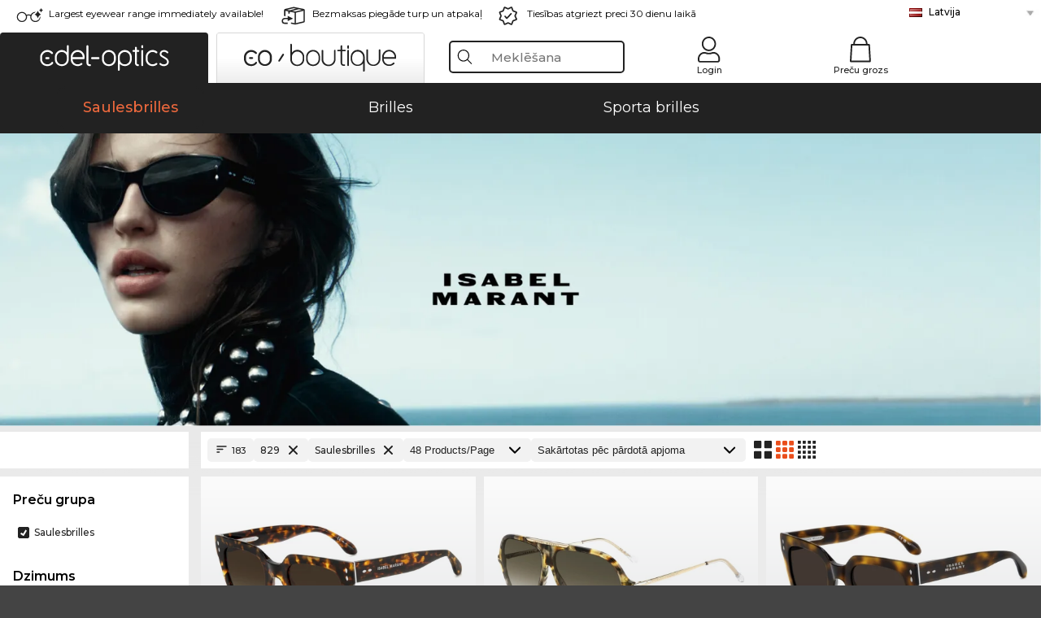

--- FILE ---
content_type: text/html; charset=utf-8
request_url: https://www.edel-optics.lv/Isabel-Marant-Saulesbrilles.html
body_size: 36907
content:
<!DOCTYPE html><html lang="LV"><head>
    <script  type="text/javascript" nonce="nonce-juZ3h0E8fehbqKiroHruon7zYqa8b6aV">
        // create dataLayer
        window.dataLayer = window.dataLayer || [];
        function gtag() {
            dataLayer.push(arguments);
        }

        // set 'denied' as default for both ad and analytics storage, as well as ad_user_data and ad_personalization,
        gtag('consent', 'default', {
            ad_user_data: 'denied',
            ad_personalization: 'denied',
            ad_storage: 'denied',
            analytics_storage: 'denied',
            wait_for_update: 4000 // milliseconds to wait for update
        });

    </script>
<!-- Google Tag Manager -->
<script   nonce="nonce-Q3qEgGVKp0lGlOGR38x0N2EQQP9VP118">(function(w,d,s,l,i){w[l]=w[l]||[];w[l].push({'gtm.start':
new Date().getTime(),event:'gtm.js'});var f=d.getElementsByTagName(s)[0],
j=d.createElement(s),dl=l!='dataLayer'?'&l='+l:'';j.async=true;j.src=
'https://www.googletagmanager.com/gtm.js?id='+i+dl;f.parentNode.insertBefore(j,f);
})(window,document,'script','dataLayer','GTM-MQ7F453');</script>
<!-- End Google Tag Manager -->
<title>Isabel Marant saulesbriļļu izdevīga iegāde internetā</title>
<link rel="shortcut icon" href="/edel-optics/favicon.ico" />
<link rel="manifest" href="/edel-optics/site.webmanifest" crossorigin="use-credentials" />
<base href="/" />
<meta name="google-site-verification" content="oUPkJ74OH8ublSOqzqfRD--Us0mAxl-M6E1GePCFLV0" />

<meta http-equiv="Content-Type" content="text/html; charset=utf-8"/>
<meta http-equiv="language" content="lv" />
<meta name="msvalidate.01" content="BC5A2C528FFB6EB9F453FCA2545C5E03" />
<meta http-equiv="imagetoolbar" content="no" />
<meta name="google" content="notranslate"/>
<meta name="language" content="lv" />
<meta name="content-language" content="lv" />
<meta name="mobile-web-app-capable" content="yes" />
<meta name="apple-mobile-web-app-status-bar-style" content="black-translucent" />
<meta name="viewport" content="width=device-width" />
<meta name="mobile-web-app-capable" content="yes" />
<meta name="apple-mobile-web-app-status-bar-style" content="black" />
<meta name="format-detection" content="telephone=no" />
<meta name="p:domain_verify" content="9d4cc17bdb7e58e38e8df1047c273ea9"/>
<meta name="title" content="Isabel Marant saulesbriļļu izdevīga iegāde internetā" />
<meta name="keywords" content="Isabel Marant, saulesbrilles, 2025, 2026, sievietēm, vīriešiem, internets, veikals, izdevīgi, pirkt, pasūtīt" />
<meta name="description" content="183 Isabel Marant Saulesbrilles izdevīga iegāde un pasūtīšana mūsu internetveikalā. Ātra bezmaksas piegāde attiecīgajā valstī: Latvija" />
<meta name="robots" content="all,index,follow" />


<link   href="/edel-shop/css/swiper-bundle.css?r1259" rel="stylesheet">

<script src="/edel-shop/js/swiper-bundle.min.js?r1259"></script>
<link rel="alternate" hreflang="pt-br" href="https://www.edel-optics.com.br/Óculos-de-sol-Isabel-Marant.html" />
<link rel="alternate" hreflang="es-cl" href="https://www.edel-optics.cl/Gafas-de-sol-Isabel-Marant.html" />
<link rel="alternate" hreflang="tr-tr" href="https://www.edel-optics.com.tr/Isabel-Marant-Güneş-gözlükleri.html" />
<link rel="alternate" hreflang="es-mx" href="https://www.edel-optics.mx/Gafas-de-sol-Isabel-Marant.html" />
<link rel="alternate" hreflang="he-il" href="https://www.edel-optics.co.il/Isabel-Marant-משקפי-שמש.html" />
<link rel="alternate" hreflang="mt-mt" href="https://www.edel-optics.com.mt/Nuċċalijiet-tax-xemx-Isabel-Marant.html" />
<link rel="alternate" hreflang="en-mt" href="https://www.edel-optics.com.mt/Isabel-Marant-Sunglasses.html" />
<link rel="alternate" hreflang="no-no" href="https://www.edel-optics.no/Isabel-Marant-solbriller.html" />
<link rel="alternate" hreflang="lv-lv" href="https://www.edel-optics.lv/Isabel-Marant-Saulesbrilles.html" />
<link rel="alternate" hreflang="fr-ca" href="https://www.edel-optics.ca/Lunettes-de-soleil-Isabel-Marant.html" />
<link rel="alternate" hreflang="en-ca" href="https://www.edel-optics.ca/Isabel-Marant-Sunglasses.html" />
<link rel="alternate" hreflang="fi-fi" href="https://www.edel-optics.fi/Isabel-Marant-Aurinkolasit.html" />
<link rel="alternate" hreflang="et-ee" href="https://www.edel-optics.ee/Isabel-Marant-Päikeseprillid.html" />
<link rel="alternate" hreflang="sl-si" href="https://www.edel-optics.si/Sončna-očala-blagovne-znamke-Isabel-Marant.html" />
<link rel="alternate" hreflang="lt-lt" href="https://www.edel-optics.lt/Isabel-Marant-Akiniai-nuo-saulės.html" />
<link rel="alternate" hreflang="el-cy" href="https://www.edel-optics.com.cy/Isabel-Marant-Sunglasses.html" />
<link rel="alternate" hreflang="sk-sk" href="https://www.edel-optics.sk/Isabel-Marant-Slnečné-okuliare.html" />
<link rel="alternate" hreflang="bg-bg" href="https://www.edel-optics.bg/Isabel-Marant-Слънчеви-очила.html" />
<link rel="alternate" hreflang="hr-hr" href="https://www.edel-optics.hr/Isabel-Marant-Sunčane-naočale.html" />
<link rel="alternate" hreflang="pt-pt" href="https://www.edel-optics.pt/Óculos-de-sol-Isabel-Marant.html" />
<link rel="alternate" hreflang="en-gb" href="https://www.edel-optics.co.uk/Isabel-Marant-Sunglasses.html" />
<link rel="alternate" hreflang="cs-cz" href="https://www.edel-optics.cz/Isabel-Marant-[typ].html" />
<link rel="alternate" hreflang="el-gr" href="https://www.edel-optics.gr/Isabel-Marant-Γυαλιά-ηλίου.html" />
<link rel="alternate" hreflang="it-it" href="https://www.edel-optics.it/Occhiali-da-sole-Isabel-Marant.html" />
<link rel="alternate" hreflang="hu-hu" href="https://www.edel-optics.hu/Isabel-Marant-Napszemüvegek.html" />
<link rel="alternate" hreflang="en-ie" href="https://www.edel-optics.ie/Isabel-Marant-Sunglasses.html" />
<link rel="alternate" hreflang="sv-se" href="https://www.edel-optics.se/Isabel-Marant-Solglasögon.html" />
<link rel="alternate" hreflang="ro-ro" href="https://www.edel-optics.ro/Ochelari-de-soare-Isabel-Marant.html" />
<link rel="alternate" hreflang="fr-be" href="https://www.edel-optics.be/Lunettes-de-soleil-Isabel-Marant.html" />
<link rel="alternate" hreflang="nl-be" href="https://www.edel-optics.be/Isabel-Marant-Zonnebrillen.html" />
<link rel="alternate" hreflang="es-es" href="https://www.edel-optics.es/Gafas-de-sol-Isabel-Marant.html" />
<link rel="alternate" hreflang="fr-fr" href="https://www.edel-optics.fr/Lunettes-de-soleil-Isabel-Marant.html" />
<link rel="alternate" hreflang="de-at" href="https://www.edel-optics.at/Isabel-Marant-Sonnenbrillen.html" />
<link rel="alternate" hreflang="pl-pl" href="https://www.edel-optics.pl/Isabel-Marant-Okulary-przeciwsłoneczne.html" />
<link rel="alternate" hreflang="da-dk" href="https://www.edel-optics.dk/Isabel-Marant-Solbriller.html" />
<link rel="alternate" hreflang="it-ch" href="https://www.edel-optics.ch/Occhiali-da-sole-Isabel-Marant.html" />
<link rel="alternate" hreflang="fr-ch" href="https://www.edel-optics.ch/Lunettes-de-soleil-Isabel-Marant.html" />
<link rel="alternate" hreflang="de-ch" href="https://www.edel-optics.ch/Isabel-Marant-Sonnenbrillen.html" />
<link rel="alternate" hreflang="nl-nl" href="https://www.edel-optics.nl/Isabel-Marant-Zonnebrillen.html" />
<link rel="alternate" hreflang="de-de" href="https://www.edel-optics.de/Isabel-Marant-Sonnenbrillen.html" />

<link rel="stylesheet"  type="text/css" href="/edel-optics/css/min_all_.lv.css?r1259"  />
<link rel="stylesheet" type="text/css" href="https://www.edel-optics.lv/edel-shop/css/base64_images_desktop.css?r1259" />
                <script type="text/javascript" data-cmp-ab="1" src="https://cdn.consentmanager.net/delivery/autoblocking/bb1b7de872774.js" data-cmp-host="c.delivery.consentmanager.net" data-cmp-cdn="cdn.consentmanager.net" data-cmp-codesrc="0"></script>
                <script src="https://www.edel-optics.lv/edel-shop/js/mini_all.js?r12599999"  type="text/javascript"></script>

<script src="/edel-shop/js/image-zoom-min-click.js?r1259"></script>
<script type="text/javascript">var eoBaseSelection = {"sProductType":"eoProductsGlassesSunglasses","pbr_iId":"829"};
                    var eoStatic = {
                        APIUrl:"/",
                        sPromotion:"",
                        sSourceChannel:"google",
                        sCountry:"LV",
                        sGeo:"US",
                        sSelectedPageId:"page-list",
                        sRequestUri:"www.edel-optics.lv/Isabel-Marant-Saulesbrilles.html"    ,
                        sLenssystem:"/Lenssystem.html"    ,
                        referer: window.eoReferrer,
                        iLineItems:4,
                        bBoutique:false,
                        sType: "eoProductsGlassesSunglasses",
                        bCartAjax: true,
                        sLiveEnvironment: ""
                    };
                    var eoSearchUrl = "Meklēšana.html";
                    var eoDebugData = {"gip":"US","lid":"lv_LV","Page":1,"brandId":829,"type":"eoProductsGlassesSunglasses","backoffice":false};
                    var eoNotFound = "";
             </script><script type="text/javascript">  var bLux = false; </script>

<style type="text/css">
                      @font-face{font-family:Montserrat;font-style:normal;font-weight:300;src:local('Montserrat Light'),local('Montserrat-Light'),url(https://fonts.gstatic.com/s/montserrat/v12/IVeH6A3MiFyaSEiudUMXExNcqx07xvyppV96iFRdwiM.woff2) format('woff2');unicode-range:U+0460-052F,U+1C80-1C88,U+20B4,U+2DE0-2DFF,U+A640-A69F,U+FE2E-FE2F}@font-face{font-family:Montserrat;font-style:normal;font-weight:300;src:local('Montserrat Light'),local('Montserrat-Light'),url(https://fonts.gstatic.com/s/montserrat/v12/IVeH6A3MiFyaSEiudUMXE-fhZE2STYI3KzBGzrJG_ik.woff2) format('woff2');unicode-range:U+0400-045F,U+0490-0491,U+04B0-04B1,U+2116}@font-face{font-family:Montserrat;font-style:normal;font-weight:300;src:local('Montserrat Light'),local('Montserrat-Light'),url(https://fonts.gstatic.com/s/montserrat/v12/IVeH6A3MiFyaSEiudUMXE_oTkEokFSrSpvYSpZOeZRs.woff2) format('woff2');unicode-range:U+0102-0103,U+0110-0111,U+1EA0-1EF9,U+20AB}@font-face{font-family:Montserrat;font-style:normal;font-weight:300;src:local('Montserrat Light'),local('Montserrat-Light'),url(https://fonts.gstatic.com/s/montserrat/v12/IVeH6A3MiFyaSEiudUMXE0_0lycXMw8PhobHtu2Qgco.woff2) format('woff2');unicode-range:U+0100-024F,U+0259,U+1E00-1EFF,U+20A0-20AB,U+20AD-20CF,U+2C60-2C7F,U+A720-A7FF}@font-face{font-family:Montserrat;font-style:normal;font-weight:300;src:local('Montserrat Light'),local('Montserrat-Light'),url(https://fonts.gstatic.com/s/montserrat/v12/IVeH6A3MiFyaSEiudUMXE8u2Q0OS-KeTAWjgkS85mDg.woff2) format('woff2');unicode-range:U+0000-00FF,U+0131,U+0152-0153,U+02BB-02BC,U+02C6,U+02DA,U+02DC,U+2000-206F,U+2074,U+20AC,U+2122,U+2212,U+2215}@font-face{font-family:Montserrat;font-style:normal;font-weight:400;src:local('Montserrat Regular'),local('Montserrat-Regular'),url(https://fonts.gstatic.com/s/montserrat/v12/rBHvpRWBkgyW99dXT88n7yEAvth_LlrfE80CYdSH47w.woff2) format('woff2');unicode-range:U+0460-052F,U+1C80-1C88,U+20B4,U+2DE0-2DFF,U+A640-A69F,U+FE2E-FE2F}@font-face{font-family:Montserrat;font-style:normal;font-weight:400;src:local('Montserrat Regular'),local('Montserrat-Regular'),url(https://fonts.gstatic.com/s/montserrat/v12/NX1NravqaXESu9fFv7KuqiEAvth_LlrfE80CYdSH47w.woff2) format('woff2');unicode-range:U+0400-045F,U+0490-0491,U+04B0-04B1,U+2116}@font-face{font-family:Montserrat;font-style:normal;font-weight:400;src:local('Montserrat Regular'),local('Montserrat-Regular'),url(https://fonts.gstatic.com/s/montserrat/v12/SKK6Nusyv8QPNMtI4j9J2yEAvth_LlrfE80CYdSH47w.woff2) format('woff2');unicode-range:U+0102-0103,U+0110-0111,U+1EA0-1EF9,U+20AB}@font-face{font-family:Montserrat;font-style:normal;font-weight:400;src:local('Montserrat Regular'),local('Montserrat-Regular'),url(https://fonts.gstatic.com/s/montserrat/v12/gFXtEMCp1m_YzxsBpKl68iEAvth_LlrfE80CYdSH47w.woff2) format('woff2');unicode-range:U+0100-024F,U+0259,U+1E00-1EFF,U+20A0-20AB,U+20AD-20CF,U+2C60-2C7F,U+A720-A7FF}@font-face{font-family:Montserrat;font-style:normal;font-weight:400;src:local('Montserrat Regular'),local('Montserrat-Regular'),url(https://fonts.gstatic.com/s/montserrat/v12/zhcz-_WihjSQC0oHJ9TCYPk_vArhqVIZ0nv9q090hN8.woff2) format('woff2');unicode-range:U+0000-00FF,U+0131,U+0152-0153,U+02BB-02BC,U+02C6,U+02DA,U+02DC,U+2000-206F,U+2074,U+20AC,U+2122,U+2212,U+2215}@font-face{font-family:Montserrat;font-style:normal;font-weight:500;src:local('Montserrat Medium'),local('Montserrat-Medium'),url(https://fonts.gstatic.com/s/montserrat/v12/BYPM-GE291ZjIXBWrtCwegfbXzrQSAAEBIYSBdOJ6AI.woff2) format('woff2');unicode-range:U+0460-052F,U+1C80-1C88,U+20B4,U+2DE0-2DFF,U+A640-A69F,U+FE2E-FE2F}@font-face{font-family:Montserrat;font-style:normal;font-weight:500;src:local('Montserrat Medium'),local('Montserrat-Medium'),url(https://fonts.gstatic.com/s/montserrat/v12/BYPM-GE291ZjIXBWrtCweihRd9EcKnxd5WrMWY0Fr3U.woff2) format('woff2');unicode-range:U+0400-045F,U+0490-0491,U+04B0-04B1,U+2116}@font-face{font-family:Montserrat;font-style:normal;font-weight:500;src:local('Montserrat Medium'),local('Montserrat-Medium'),url(https://fonts.gstatic.com/s/montserrat/v12/BYPM-GE291ZjIXBWrtCwegoO3BxTt7eneo3rZcXyZuQ.woff2) format('woff2');unicode-range:U+0102-0103,U+0110-0111,U+1EA0-1EF9,U+20AB}@font-face{font-family:Montserrat;font-style:normal;font-weight:500;src:local('Montserrat Medium'),local('Montserrat-Medium'),url(https://fonts.gstatic.com/s/montserrat/v12/BYPM-GE291ZjIXBWrtCwemPHx8QIAbG0MeMM9fVyzAY.woff2) format('woff2');unicode-range:U+0100-024F,U+0259,U+1E00-1EFF,U+20A0-20AB,U+20AD-20CF,U+2C60-2C7F,U+A720-A7FF}@font-face{font-family:Montserrat;font-style:normal;font-weight:500;src:local('Montserrat Medium'),local('Montserrat-Medium'),url(https://fonts.gstatic.com/s/montserrat/v12/BYPM-GE291ZjIXBWrtCwejOo-lJoxoMO4vrg2XwIHQk.woff2) format('woff2');unicode-range:U+0000-00FF,U+0131,U+0152-0153,U+02BB-02BC,U+02C6,U+02DA,U+02DC,U+2000-206F,U+2074,U+20AC,U+2122,U+2212,U+2215}@font-face{font-family:Montserrat;font-style:normal;font-weight:700;src:local('Montserrat Bold'),local('Montserrat-Bold'),url(https://fonts.gstatic.com/s/montserrat/v12/IQHow_FEYlDC4Gzy_m8fcude9INZm0R8ZMJUtfOsxrw.woff2) format('woff2');unicode-range:U+0460-052F,U+1C80-1C88,U+20B4,U+2DE0-2DFF,U+A640-A69F,U+FE2E-FE2F}@font-face{font-family:Montserrat;font-style:normal;font-weight:700;src:local('Montserrat Bold'),local('Montserrat-Bold'),url(https://fonts.gstatic.com/s/montserrat/v12/IQHow_FEYlDC4Gzy_m8fcrpHcMS0zZe4mIYvDKG2oeM.woff2) format('woff2');unicode-range:U+0400-045F,U+0490-0491,U+04B0-04B1,U+2116}@font-face{font-family:Montserrat;font-style:normal;font-weight:700;src:local('Montserrat Bold'),local('Montserrat-Bold'),url(https://fonts.gstatic.com/s/montserrat/v12/IQHow_FEYlDC4Gzy_m8fcjh33M2A-6X0bdu871ruAGs.woff2) format('woff2');unicode-range:U+0102-0103,U+0110-0111,U+1EA0-1EF9,U+20AB}@font-face{font-family:Montserrat;font-style:normal;font-weight:700;src:local('Montserrat Bold'),local('Montserrat-Bold'),url(https://fonts.gstatic.com/s/montserrat/v12/IQHow_FEYlDC4Gzy_m8fchHJTnCUrjaAm2S9z52xC3Y.woff2) format('woff2');unicode-range:U+0100-024F,U+0259,U+1E00-1EFF,U+20A0-20AB,U+20AD-20CF,U+2C60-2C7F,U+A720-A7FF}@font-face{font-family:Montserrat;font-style:normal;font-weight:700;src:local('Montserrat Bold'),local('Montserrat-Bold'),url(https://fonts.gstatic.com/s/montserrat/v12/IQHow_FEYlDC4Gzy_m8fcoWiMMZ7xLd792ULpGE4W_Y.woff2) format('woff2');unicode-range:U+0000-00FF,U+0131,U+0152-0153,U+02BB-02BC,U+02C6,U+02DA,U+02DC,U+2000-206F,U+2074,U+20AC,U+2122,U+2212,U+2215}@font-face{font-family:Montserrat;font-style:normal;font-weight:900;src:local('Montserrat Black'),local('Montserrat-Black'),url(https://fonts.gstatic.com/s/montserrat/v12/aEu-9ATAroJ1iN4zmQ55BqvmtpDkVk8Ra82A8AL7V0Q.woff2) format('woff2');unicode-range:U+0460-052F,U+1C80-1C88,U+20B4,U+2DE0-2DFF,U+A640-A69F,U+FE2E-FE2F}@font-face{font-family:Montserrat;font-style:normal;font-weight:900;src:local('Montserrat Black'),local('Montserrat-Black'),url(https://fonts.gstatic.com/s/montserrat/v12/aEu-9ATAroJ1iN4zmQ55BhM_lnCtUATOqR8j0WRFbzk.woff2) format('woff2');unicode-range:U+0400-045F,U+0490-0491,U+04B0-04B1,U+2116}@font-face{font-family:Montserrat;font-style:normal;font-weight:900;src:local('Montserrat Black'),local('Montserrat-Black'),url(https://fonts.gstatic.com/s/montserrat/v12/aEu-9ATAroJ1iN4zmQ55Bu4NfmXkMoD31PGgz7X31CU.woff2) format('woff2');unicode-range:U+0102-0103,U+0110-0111,U+1EA0-1EF9,U+20AB}@font-face{font-family:Montserrat;font-style:normal;font-weight:900;src:local('Montserrat Black'),local('Montserrat-Black'),url(https://fonts.gstatic.com/s/montserrat/v12/aEu-9ATAroJ1iN4zmQ55BsvbOpOevl3wWYjwFvepnDU.woff2) format('woff2');unicode-range:U+0100-024F,U+0259,U+1E00-1EFF,U+20A0-20AB,U+20AD-20CF,U+2C60-2C7F,U+A720-A7FF}@font-face{font-family:Montserrat;font-style:normal;font-weight:900;src:local('Montserrat Black'),local('Montserrat-Black'),url(https://fonts.gstatic.com/s/montserrat/v12/aEu-9ATAroJ1iN4zmQ55Bsjsb7Oq0o-uqUFW7Ygu5rM.woff2) format('woff2');unicode-range:U+0000-00FF,U+0131,U+0152-0153,U+02BB-02BC,U+02C6,U+02DA,U+02DC,U+2000-206F,U+2074,U+20AC,U+2122,U+2212,U+2215}
                    </style>
        </head><body class="eoCountry_US eoLanguage_lv" ><!-- Google Tag Manager (noscript) -->
                <noscript><iframe src="https://www.googletagmanager.com/ns.html?id=GTM-MQ7F453"
                height="0" width="0" style="display:none;visibility:hidden"></iframe></noscript>
                <!-- End Google Tag Manager (noscript) --><div class="eoStickyInfoboxContainer"></div><div id="page-list" class="eoViews eoViewsPage eoViewsPageList"  ><div id="claim-bar" class="eoViews eoViewsClaimBar2025" itemscope itemtype="http://schema.org/Organization" ><meta itemprop="logo" content="https://img.edel-optics.com/frontend/classic_logo.png" /><meta itemprop="name" content="Edel-Optics GmbH" /><meta itemprop="url" content="https://www.edel-optics.lv" /><div class="eoViewsClaimBarItem2025 eoClaimGlasses" tabindex="-1" onclick="$('#intern-menu').show();">Largest eyewear range immediately available!</div><div class="eoViewsClaimBarItem2025 eoBackshipping">Bezmaksas piegāde turp un atpakaļ </div><div class="eoViewsClaimBarItem2025 eoReturn30Days">Tiesības atgriezt preci 30 dienu laikā</div><div class="eoViewsClaimBarItem2025 eoLanguageSelect"><nav class="eoCountryBox2025" aria-label="Country Select"><a class="eoCountryItem2025 eoFirst eoFlag_LV" href="https://www.edel-optics.lv/Isabel-Marant-Saulesbrilles.html" title="Isabel Marant Saulesbrilles">Latvija</a><a class="eoCountryItem2025 eoFlag_AT" href="https://www.edel-optics.at/Isabel-Marant-Sonnenbrillen.html" title="Isabel Marant Sonnenbrillen">Austrija</a><a class="eoCountryItem2025 eoFlag_BE" href="https://www.edel-optics.be/Isabel-Marant-Zonnebrillen.html?sLanguage=nl" title="Isabel Marant Zonnebrillen">Beļģija (Nl)</a><a class="eoCountryItem2025 eoFlag_BE" href="https://www.edel-optics.be/Lunettes-de-soleil-Isabel-Marant.html?sLanguage=fr" title="Lunettes de soleil Isabel Marant">Beļģija (Fr)</a><a class="eoCountryItem2025 eoFlag_BG" href="https://www.edel-optics.bg/Isabel-Marant-Слънчеви-очила.html" title="Isabel Marant Слънчеви очила">Bulgārija</a><a class="eoCountryItem2025 eoFlag_DK" href="https://www.edel-optics.dk/Isabel-Marant-Solbriller.html" title="Isabel Marant Solbriller">Dānija</a><a class="eoCountryItem2025 eoFlag_FR" href="https://www.edel-optics.fr/Lunettes-de-soleil-Isabel-Marant.html" title="Lunettes de soleil Isabel Marant">Francija</a><a class="eoCountryItem2025 eoFlag_GR" href="https://www.edel-optics.gr/Isabel-Marant-Γυαλιά-ηλίου.html" title="Isabel Marant Γυαλιά ηλίου">Grieķija</a><a class="eoCountryItem2025 eoFlag_HR" href="https://www.edel-optics.hr/Isabel-Marant-Sunčane-naočale.html" title="Isabel Marant Sunčane naočale">Horvātija</a><a class="eoCountryItem2025 eoFlag_EE" href="https://www.edel-optics.ee/Isabel-Marant-Päikeseprillid.html" title="Isabel Marant Päikeseprillid">Igaunija</a><a class="eoCountryItem2025 eoFlag_IT" href="https://www.edel-optics.it/Occhiali-da-sole-Isabel-Marant.html" title="Occhiali da sole Isabel Marant">Itālija</a><a class="eoCountryItem2025 eoFlag_LT" href="https://www.edel-optics.lt/Isabel-Marant-Akiniai-nuo-saulės.html" title="Isabel Marant Akiniai nuo saulės">Lietuva</a><a class="eoCountryItem2025 eoFlag_NL" href="https://www.edel-optics.nl/Isabel-Marant-Zonnebrillen.html" title="Isabel Marant Zonnebrillen">Nīderlande</a><a class="eoCountryItem2025 eoFlag_PL" href="https://www.edel-optics.pl/Isabel-Marant-Okulary-przeciwsłoneczne.html" title="Isabel Marant Okulary przeciwsłoneczne">Polija</a><a class="eoCountryItem2025 eoFlag_PT" href="https://www.edel-optics.pt/Óculos-de-sol-Isabel-Marant.html" title="Óculos de sol Isabel Marant">Portugāle</a><a class="eoCountryItem2025 eoFlag_RO" href="https://www.edel-optics.ro/Ochelari-de-soare-Isabel-Marant.html" title="Ochelari de soare Isabel Marant">Rumānija</a><a class="eoCountryItem2025 eoFlag_SK" href="https://www.edel-optics.sk/Isabel-Marant-Slnečné-okuliare.html" title="Isabel Marant Slnečné okuliare">Slovākija</a><a class="eoCountryItem2025 eoFlag_SI" href="https://www.edel-optics.si/Sončna-očala-blagovne-znamke-Isabel-Marant.html" title="Sončna očala blagovne znamke Isabel Marant">Slovēnija</a><a class="eoCountryItem2025 eoFlag_FI" href="https://www.edel-optics.fi/Isabel-Marant-Aurinkolasit.html" title="Isabel Marant Aurinkolasit">Somija</a><a class="eoCountryItem2025 eoFlag_ES" href="https://www.edel-optics.es/Gafas-de-sol-Isabel-Marant.html" title="Gafas de sol Isabel Marant">Spānija</a><a class="eoCountryItem2025 eoFlag_HU" href="https://www.edel-optics.hu/Isabel-Marant-Napszemüvegek.html" title="Isabel Marant Napszemüvegek">Ungārija</a><a class="eoCountryItem2025 eoFlag_DE" href="https://www.edel-optics.de/Isabel-Marant-Sonnenbrillen.html" title="Isabel Marant Sonnenbrillen">Vācija</a><a class="eoCountryItem2025 eoFlag_SE" href="https://www.edel-optics.se/Isabel-Marant-Solglasögon.html" title="Isabel Marant Solglasögon">Zviedrija</a><a class="eoCountryItem2025 eoFlag_CZ" href="https://www.edel-optics.cz/Isabel-Marant-[typ].html" title="Isabel Marant [typ]">Čehija</a><a class="eoCountryItem2025 eoFlag_IE" href="https://www.edel-optics.ie/Isabel-Marant-Sunglasses.html" title="Isabel Marant Sunglasses">Īrija</a><a class="eoCountryItem2025 eoFlag_CH" href="https://www.edel-optics.ch/Isabel-Marant-Sonnenbrillen.html?sLanguage=de" title="Isabel Marant Sonnenbrillen">Šveice (De)</a><a class="eoCountryItem2025 eoFlag_CH" href="https://www.edel-optics.ch/Lunettes-de-soleil-Isabel-Marant.html?sLanguage=fr" title="Lunettes de soleil Isabel Marant">Šveice (Fr)</a><a class="eoCountryItem2025 eoFlag_CH" href="https://www.edel-optics.ch/Occhiali-da-sole-Isabel-Marant.html?sLanguage=it" title="Occhiali da sole Isabel Marant">Šveice (It)</a></nav></div></div><nav id="header-menu" class="eoViews eoViewsHeaderMenu"  ><div class="eoNewHeader on_page_edeloptics">
                        <div class="eoNewHeaderItem eoNewHeaderSelect">            <script>
            function gotoBoutique(url){
                location.href = ""+url;
            }
            function gotoEdeloptics(url){
                location.href = ""+url;
            }
            </script>
                <div class="eoNewHeaderSelectItem eoNewHeaderSelectActive on_page_edeloptics" role="button" onclick="gotoEdeloptics('')" style="cursor:pointer;" tabindex="0">
                    <img class="logo_desktop" src="//img.edel-optics.com/frontend/EO_Logo_Desktop_Dark_1.svg" alt="Edel-Optics Logo">
                     <img class="logo_mobile" src="//img.edel-optics.com/frontend/EO_Logo_Mobile_Dark_1.svg" alt="Edel-Optics Logo">
                </div>
                <div class="eoNewHeaderSelectItem  eoNewHeaderSelectDeActive on_page_edeloptics" role="button" onclick="gotoBoutique('/Boutique-Saulesbrilles.html')" style="cursor:pointer;" tabindex="0">
                    <div class="gradienTabColor on_page_edeloptics">
                       <img class="logo_desktop" src="//img.edel-optics.com/frontend/EOB_Logo_Desktop_Light_1.svg"  alt="Edel-Optics Boutique Logo">
                       <img class="logo_mobile" src="//img.edel-optics.com/frontend/EOB_Logo_Mobile_Light_1.svg"  alt="Edel-Optics Boutique Logo">
                    </div>
                </div>
        </div>
                        <div class="eoNewHeaderItem eoNewHeaderSearchBox"><div class="eoViews eoViewsHeaderMenuSearchBox typ_"  ><div class="eoViewsButtonLabel">
                                            <div class="eoSearchContainer">
                <div class="eoSearchBoxInputWrapper">
                    <input
                      class="eoSearchBox"
                      name="search"
                      placeholder="Meklēšana"
                      value=""
                      autocomplete="off"
                      type="text" />
                    <div role="button" aria-label="Clear" class="eoSearchBoxClearButton" onclick="clearSearchBox();"></div>
                </div>
                <div class="eoSuggestions">
                    <div role="button" tabindex="-1" class="eoShowAllSearchResults" onclick="searchProducts(currentInput);">
                        
                    </div>
                </div>
                <div id="eoSearchBoxOverlay" onclick="closeSearchBoxOverlay()"></div>
           </div>
                          </div></div></div>
                        <div class="eoNewHeaderItem eoNewHeaderIcons">    <div onclick="openSearchBoxMobile();" class="eoNewHeaderIconsItems searchboxHeaderItem">
        <div class="searchIcons edeloptics_icon "></div>
        <span class="nav_icon_text">
            <a>
                Meklēšana
            </a>
        </span>
    </div>
    <div class="eoNewHeaderIconsItems">
        <div onclick="location.href='/Customer-area-login.html';" class="loginIcons edeloptics_icon "></div>
        <span class="nav_icon_text">
            <a href="/Customer-area-login.html">
                Login
            </a>
        </span>
    </div>
    <div class="eoNewHeaderIconsItems" style="  display:none;  ">
        <div onclick="location.href='/bookmarks.html'" class="wishIcons edeloptics_icon ">
            <div class="BOOKMARKS_INFO_COUNT">0</div>
        </div>
        <span class="nav_icon_text">
            <a href ="/bookmarks.html">
                Favorites
            </a>
        </span>
    </div>
    <div class="eoNewHeaderIconsItems">
        <div class="cartIcons edeloptics_icon" onclick="window.location='/Preču-grozs.html'">
            <div class="CART_INFO_COUNT">0</div>
        </div>
        <span class="nav_icon_text cartIconsText">
            <a href="/Preču-grozs.html">
                Preču grozs
            </a>
        </span>
        <div class="CART_INFO_CONTAINER"></div>
    </div><div class="eoNewHeaderIconsItems" >&nbsp;</div></div>
                </div>

                <div class="desktop_info_cart_empty">Your basket is empty.</div>

                <div class="eoNewHeaderMobile">
                            <div class="mobileHeaderIcons">
        
        <a class="eoNewHeaderIconsItems" href="javascript: openSearchBoxMobile(); void(0);" aria-label="Search">
            <div class="mobile_search_icon mobile_icon " aria-label="Search Icon"></div>
        </a>
        <a class="eoNewHeaderIconsItems" href="/Customer-area-login.html" aria-label="Login">
            <div class="mobile_people_icon mobile_icon " aria-label="Login Icon"></div>
        </a>
        <a class="eoNewHeaderIconsItems" href="/bookmarks.html" aria-label="Bookmarks"  style="display:none;" >
            <div class="mobile_wish_icon mobile_icon " aria-label="Bookmark Icon">
                <div class="BOOKMARKS_INFO_COUNT">0</div>
            </div>
        </a>
        <a class="eoNewHeaderIconsItems" href="javascript: gotoMobileCart('Preču-grozs.html','Your basket is empty.'); void(0);" aria-label="Cart">
            <div class="mobile_cart_icon  mobile_icon  cartclickpoint" aria-label="Cart Icon">
                <div class="CART_INFO_COUNT">0</div>
            </div>
            <div class="CART_INFO_CONTAINER"></div>
        </a>
    </div>    <script>
        let gotoMobileCart = function(url, labelText){
            const count = $(".CART_INFO_COUNT").html();
            if(count > 0){
                 location.href = '/' + url;
            }else{
                $(".eoNewHeaderNavMobile").after('<div class="info_cart_empty" onclick="$(this).remove();">' + labelText + '</div>');
                setTimeout(() => $('.info_cart_empty').remove(), 2200);
            }
        }
    </script>
                </div>
                <div class="eoNewHeaderNavMobile">
                                <script>
            function onFilter() { eoListView.faceteCloseOpen(); }
            </script>


             

            <a class="eoNewHeaderNavMobileItem nav_mobile_active " href="/Saulesbrilles.html">
                Saulesbrilles
            </a>
            <a class="eoNewHeaderNavMobileItem " href="/Brilles.html">
                Brilles
            </a>
        
            <a class="eoNewHeaderNavMobileItem " href="/Sporta-brilles.html">
                Sporta brilles
            </a>
            
                </div>
        </nav><div id="mega-menu" class="eoViews eoViewsMegaMenu"  ><ul class="eoViewsMegaMenuItem eoNoSelect "><li id="dropdown-sunglasses" class="eoViews eoViewsDropDownMenu eoViewsMegaMenuSunglasses right eoSelected"  ><table style=" border-collapse: collapse;"><tr><td style="padding:0; margin:0;width:45%;
                    background-repeat: repeat-x;
                    background-position:left center;
            ;">&nbsp;</td><td style="padding-left:2px;padding-right:2px; margin:0;width:10px;">&nbsp;</td><td class="eotdBorderMenu" style="padding:0; margin:0;width:177px"><div style="border:0px solid #111;margin-top:8px;"><a style="font-size: 14px;display: block; width:177px" class="eoMegaMenuTitleTxteoProductsGlassesSunglasses MainMenuItemHref SelectedMenuItem" href="/Saulesbrilles.html" title="Saulesbrilles"><span class="eoMeganuInnerSpan selectedMeganuInnerSpan">Saulesbrilles</span><div class="eoViewsMenuBridge"></div></a></div></td><td style="padding-left:2px;padding-right:2px; margin:0;width:8px;">&nbsp;</td><td style="padding:0; margin:0;width:45%;
                    background-repeat: repeat-x;
                    background-position:left center;
            ;"></td></tr></table><div class="eoViewsDropDownMenuContent  eoViewsWideMenu" onmouseover="(event || window.event).cancelBubble=true;return false"><div class="eoViewsDropDownMenuInnerContent"><div class="eoViewsDropDownMenuScreenColumn eoViewsDropDownMenuScreenColumnNoBrand"><div class="eoViewsDropDownMenuBlock"><h3>Dzimums</h3><div class="eoViewsDropDownMenuItem"><a href="/Vīriešiem-Saulesbrilles.html" title="Vīriešiem Saulesbrilles">Vīriešiem</a></div><div class="eoViewsDropDownMenuItem"><a href="/Sievietēm-Saulesbrilles.html" title="Sievietēm Saulesbrilles">Sievietēm</a></div><div class="eoViewsDropDownMenuItem"><a href="/Junior-Saulesbrilles.html" title="Junior Saulesbrilles">Junior</a></div></div><div class="eoViewsDropDownMenuBlock"><h3>funkcijos</h3><div class="eoViewsDropDownMenuItem"><a href="/Saulesbrilles-Jaunumi.html" title="Saulesbrilles Jaunumi">Jaunumi</a></div><div class="eoViewsDropDownMenuItem"><a href="/Saulesbrilles-Sale.html" title="Saulesbrilles Sale">Sale</a></div><div class="eoViewsDropDownMenuItem"><a href="/Saulesbrilles-Noliktavā.html" title="Saulesbrilles Noliktavā">Noliktavā</a></div></div><div class="eoViewsDropDownMenuBlock"><div class="eoViewsDropDownMenuItem"><a href="/StyleDEAL-Saulesbrilles.html"  title="StyleDEAL">StyleDEAL</a></div><div class="eoViewsDropDownMenuItem"><a href="/EYO.html"  title="EYO.html">EYO</a></div><div class="eoViewsDropDownMenuItem"><a href="/VOOY.html" title="VOOY.html">VOOY</a></div></div><div class="eoViewsDropDownMenuBlock eoViewsDropDownMenuBlockButtonContainer eoAllBrands"><a href="/Saulesbrilles.html" class="button tag-button-all-3" title="Saulesbrilles">all&nbsp;sunglasses</a></div></div><div class="eoViewsDropDownMenuScreenColumn eoViewsDropDownMenuScreenColumnNoBrand eoViewsDropDownMenuNoPhoneColumn"><div class="eoViewsDropDownMenuBlock"  id="eoProductsGlassesSunglasses_pgl_aFrameStyle"><h3>Ietvara forma</h3><div class="eoViewsDropDownMenuItem"><a href="/Kvadrātveida-Saulesbrilles.html" title="Saulesbrilles" class="imageblock tag-button-all-2" data-ref="0">
                        <img src="//img.edel-optics.com/frontend/productproperties/framestyle_square_white.svg" alt="Saulesbrilles" />
                    <div class="imageblocklabel">Kvadrātveida</div></a></div><div class="eoViewsDropDownMenuItem"><a href="/taisnstūris-Saulesbrilles.html" title="Kvadrātveida Saulesbrilles" class="imageblock tag-button-all-2" data-ref="1">
                        <img src="//img.edel-optics.com/frontend/productproperties/framestyle_rectangle_white.svg" alt="Kvadrātveida Saulesbrilles" />
                    <div class="imageblocklabel">taisnstūris</div></a></div><div class="eoViewsDropDownMenuItem"><a href="/Cat-Eye-Saulesbrilles.html" title="taisnstūris Saulesbrilles" class="imageblock tag-button-all-2" data-ref="2">
                        <img src="//img.edel-optics.com/frontend/productproperties/framestyle_cat-eye_white.svg" alt="taisnstūris Saulesbrilles" />
                    <div class="imageblocklabel">Cat-Eye</div></a></div><div class="eoViewsDropDownMenuItem"><a href="/Pilot-Saulesbrilles.html" title="Cat-Eye Saulesbrilles" class="imageblock tag-button-all-2" data-ref="3">
                        <img src="//img.edel-optics.com/frontend/productproperties/framestyle_pilot_white.svg" alt="Cat-Eye Saulesbrilles" />
                    <div class="imageblocklabel">Pilot</div></a></div><div class="eoViewsDropDownMenuItem"><a href="/apaļš-Saulesbrilles.html" title="Pilot Saulesbrilles" class="imageblock tag-button-all-2" data-ref="4">
                        <img src="//img.edel-optics.com/frontend/productproperties/framestyle_round_white.svg" alt="Pilot Saulesbrilles" />
                    <div class="imageblocklabel">apaļš</div></a></div><div class="eoViewsDropDownMenuItem hidden"><a href="/Neregulārs-Saulesbrilles.html" title="apaļš Saulesbrilles" class="imageblock tag-button-all-2" data-ref="5">
                        <img src="//img.edel-optics.com/frontend/productproperties/framestyle_irregular_white.svg" alt="apaļš Saulesbrilles" />
                    <div class="imageblocklabel">Neregulārs</div></a></div><div class="eoViewsDropDownMenuItem hidden"><a href="/Ovāla-Saulesbrilles.html" title="Neregulārs Saulesbrilles" class="imageblock tag-button-all-2" data-ref="6">
                        <img src="//img.edel-optics.com/frontend/productproperties/framestyle_oval_white.svg" alt="Neregulārs Saulesbrilles" />
                    <div class="imageblocklabel">Ovāla</div></a></div><div class="eoViewsDropDownMenuItem hidden"><a href="/panto-Saulesbrilles.html" title="Ovāla Saulesbrilles" class="imageblock tag-button-all-2" data-ref="7">
                        <img src="//img.edel-optics.com/frontend/productproperties/framestyle_panto_white.svg" alt="Ovāla Saulesbrilles" />
                    <div class="imageblocklabel">panto</div></a></div><div class="eoViewsDropDownMenuItem hidden"><a href="/panorāma-Saulesbrilles.html" title="panto Saulesbrilles" class="imageblock tag-button-all-2" data-ref="8">
                        <img src="//img.edel-optics.com/frontend/productproperties/framestyle_panoramic_white.svg" alt="panto Saulesbrilles" />
                    <div class="imageblocklabel">panorāma</div></a></div><div class="eoViewsDropDownMenuItem hidden"><a href="/trapece-Saulesbrilles.html" title="panorāma Saulesbrilles" class="imageblock tag-button-all-2" data-ref="9">
                        <img src="//img.edel-optics.com/frontend/productproperties/framestyle_trapeze_white.svg" alt="panorāma Saulesbrilles" />
                    <div class="imageblocklabel">trapece</div></a></div><div class="eoViewsDropDownMenuItem hidden"><a href="/Pusaplokšņu-stils-Saulesbrilles.html" title="trapece Saulesbrilles" class="imageblock tag-button-all-2" data-ref="10">
                        <img src="//img.edel-optics.com/frontend/productproperties/framestyle_browline_white.svg" alt="trapece Saulesbrilles" />
                    <div class="imageblocklabel">Pusaplokšņu stils</div></a></div><div class="eoViewsDropDownMenuItem eoViewsDropDownMenuItemNavigation"><a data-act="minus" data-context="eoProductsGlassesSunglasses_pgl_aFrameStyle"  style="display:none;">    <svg xmlns="http://www.w3.org/2000/svg" viewBox="0 0 640 640"  >
        <title>Caret Up Icon</title>
        <!--!Font Awesome Free v7.0.1 by @fontawesome - https://fontawesome.com License - https://fontawesome.com/license/free Copyright 2025 Fonticons, Inc.--><path fill="#fff" d="M297.4 169.4C309.9 156.9 330.2 156.9 342.7 169.4L534.7 361.4C547.2 373.9 547.2 394.2 534.7 406.7C522.2 419.2 501.9 419.2 489.4 406.7L320 237.3L150.6 406.6C138.1 419.1 117.8 419.1 105.3 406.6C92.8 394.1 92.8 373.8 105.3 361.3L297.3 169.3z"/>
    </svg></a><a data-act="plus" data-context="eoProductsGlassesSunglasses_pgl_aFrameStyle">    <svg xmlns="http://www.w3.org/2000/svg" viewBox="0 0 640 640"  >
        <title>Caret Down Icon</title>
        <!--!Font Awesome Free v7.0.1 by @fontawesome - https://fontawesome.com License - https://fontawesome.com/license/free Copyright 2025 Fonticons, Inc.--><path fill="#fff" d="M297.4 470.6C309.9 483.1 330.2 483.1 342.7 470.6L534.7 278.6C547.2 266.1 547.2 245.8 534.7 233.3C522.2 220.8 501.9 220.8 489.4 233.3L320 402.7L150.6 233.4C138.1 220.9 117.8 220.9 105.3 233.4C92.8 245.9 92.8 266.2 105.3 278.7L297.3 470.7z"/>
    </svg></a></div></div></div><div class="eoViewsDropDownMenuScreenColumn eoViewsDropDownMenuScreenColumnNoBrand eoViewsDropDownMenuNoTabletColumn"><div class="eoViewsDropDownMenuBlock"><h3 class="eoTopsellerTitle"> Top  </h3><div class="eoTopsellerBlock"><div class="eoViewsDropDownMenuItem"><a href="/Ray-Ban-Saulesbrilles.html"  title="Ray-Ban Saulesbrilles" class="imageblock brandlogos">
                        <img src="//img.edel-optics.com/brands/svg-white/Ray-Ban.svg" alt="Ray-Ban Saulesbrilles" class="topsellerlogo"/>
                    </a></div><div class="eoViewsDropDownMenuItem"><a href="/Prada-Saulesbrilles.html"  title="Prada Saulesbrilles" class="imageblock brandlogos">
                        <img src="//img.edel-optics.com/brands/svg-white/Prada.svg" alt="Prada Saulesbrilles" class="topsellerlogo"/>
                    </a></div><div class="eoViewsDropDownMenuItem"><a href="/Miu-Miu-Saulesbrilles.html"  title="Miu Miu Saulesbrilles" class="imageblock brandlogos">
                        <img src="//img.edel-optics.com/brands/svg-white/Miu-Miu.svg" alt="Miu Miu Saulesbrilles" class="topsellerlogo"/>
                    </a></div><div class="eoViewsDropDownMenuItem"><a href="/Gucci-Saulesbrilles.html"  title="Gucci Saulesbrilles" class="imageblock brandlogos">
                        <img src="//img.edel-optics.com/brands/svg-white/Gucci.svg" alt="Gucci Saulesbrilles" class="topsellerlogo"/>
                    </a></div><div class="eoViewsDropDownMenuItem"><a href="/Tom-Ford-Saulesbrilles.html"  title="Tom Ford Saulesbrilles" class="imageblock brandlogos">
                        <img src="//img.edel-optics.com/brands/svg-white/Tom-Ford.svg" alt="Tom Ford Saulesbrilles" class="topsellerlogo"/>
                    </a></div><div class="eoViewsDropDownMenuItem"><a href="/Persol-Saulesbrilles.html"  title="Persol Saulesbrilles" class="imageblock brandlogos">
                        <img src="//img.edel-optics.com/brands/svg-white/Persol.svg" alt="Persol Saulesbrilles" class="topsellerlogo"/>
                    </a></div></div></div></div><div class="eoViewsDropDownMenuScreenColumn eoViewsDropDownMenuScreenColumnBrand"><div class="eoViewsDropDownMenuBlock"><h3><span class="eoViewsDropDownMenuScreenColumnBrandTop">tops <span class="eoViewsDropDownMenu4Columns">60</span><span class="eoViewsDropDownMenu3Columns">45</span><span class="eoViewsDropDownMenu2Columns">30</span> zīmoli</span><span class="eoViewsDropDownMenuScreenColumnBrandAll all-brand-tag" style="display: none;">all brands</span></h3><div class="eoViewsDropDownMenuBlockScreenColumn eoViewsDropDownMenuBlockScreenColumnTopBrands"><div class="eoViewsDropDownMenuItem eoViewsDropDownMenuItem4Columns eoViewsDropDownMenuItem3Columns"><a href="/Adidas-Saulesbrilles.html"  title="Adidas Saulesbrilles">
                        Adidas</a></div><div class="eoViewsDropDownMenuItem eoViewsDropDownMenuItem4Columns eoViewsDropDownMenuItem3Columns"><a href="/Arnette-Saulesbrilles.html"  title="Arnette Saulesbrilles">
                        Arnette</a></div><div class="eoViewsDropDownMenuItem eoViewsDropDownMenuItem4Columns eoViewsDropDownMenuItem3Columns"><a href="/Balenciaga-Saulesbrilles.html"  title="Balenciaga Saulesbrilles">
                        Balenciaga<img style="border: none; height: 12px;  margin-top: 0; position: relative;top:5px;width:28px;" src="//img.edel-optics.de/frontend//EOB_Icon_white.svg" alt="Boutique Icon"></a></div><div class="eoViewsDropDownMenuItem "><a href="/Boss-Saulesbrilles.html"  title="Boss Saulesbrilles">
                        Boss</a></div><div class="eoViewsDropDownMenuItem "><a href="/Bottega-Veneta-Saulesbrilles.html"  title="Bottega Veneta Saulesbrilles">
                        Bottega Veneta<img style="border: none; height: 12px;  margin-top: 0; position: relative;top:5px;width:28px;" src="//img.edel-optics.de/frontend//EOB_Icon_white.svg" alt="Boutique Icon"></a></div><div class="eoViewsDropDownMenuItem "><a href="/Burberry-Saulesbrilles.html"  title="Burberry Saulesbrilles">
                        Burberry</a></div><div class="eoViewsDropDownMenuItem eoViewsDropDownMenuItem4Columns"><a href="/Calvin-Klein-Saulesbrilles.html"  title="Calvin Klein Saulesbrilles">
                        Calvin Klein</a></div><div class="eoViewsDropDownMenuItem eoViewsDropDownMenuItem4Columns eoViewsDropDownMenuItem3Columns"><a href="/Carolina-Herrera-Saulesbrilles.html"  title="Carolina Herrera Saulesbrilles">
                        Carolina Herrera</a></div><div class="eoViewsDropDownMenuItem "><a href="/Carrera-Saulesbrilles.html"  title="Carrera Saulesbrilles">
                        Carrera</a></div><div class="eoViewsDropDownMenuItem "><a href="/Chloé-Saulesbrilles.html"  title="Chlo&eacute; Saulesbrilles">
                        Chloé<img style="border: none; height: 12px;  margin-top: 0; position: relative;top:5px;width:28px;" src="//img.edel-optics.de/frontend//EOB_Icon_white.svg" alt="Boutique Icon"></a></div><div class="eoViewsDropDownMenuItem eoViewsDropDownMenuItem4Columns"><a href="/Coach-Saulesbrilles.html"  title="Coach Saulesbrilles">
                        Coach</a></div><div class="eoViewsDropDownMenuItem "><a href="/DITA-Saulesbrilles.html"  title="DITA Saulesbrilles">
                        DITA<img style="border: none; height: 12px;  margin-top: 0; position: relative;top:5px;width:28px;" src="//img.edel-optics.de/frontend//EOB_Icon_white.svg" alt="Boutique Icon"></a></div><div class="eoViewsDropDownMenuItem "><a href="/David-Beckham-Saulesbrilles.html"  title="David Beckham Saulesbrilles">
                        David Beckham</a></div><div class="eoViewsDropDownMenuItem "><a href="/Dolce-and-Gabbana-Saulesbrilles.html"  title="Dolce &amp; Gabbana Saulesbrilles">
                        Dolce & Gabbana<img style="border: none; height: 12px;  margin-top: 0; position: relative;top:5px;width:28px;" src="//img.edel-optics.de/frontend//EOB_Icon_white.svg" alt="Boutique Icon"></a></div><div class="eoViewsDropDownMenuItem eoViewsDropDownMenuItem4Columns"><a href="/Dsquared2-Saulesbrilles.html"  title="Dsquared2 Saulesbrilles">
                        Dsquared2</a></div><div class="eoViewsDropDownMenuItem eoViewsDropDownMenuItem3Columns eoViewsDropDownMenuItem2Columns"><a href="/Emporio-Armani-Saulesbrilles.html"  title="Emporio Armani Saulesbrilles">
                        Emporio Armani</a></div><div class="eoViewsDropDownMenuItem eoViewsDropDownMenuItem3Columns"><a href="/Giorgio-Armani-Saulesbrilles.html"  title="Giorgio Armani Saulesbrilles">
                        Giorgio Armani</a></div><div class="eoViewsDropDownMenuItem eoViewsDropDownMenuItem3Columns eoViewsDropDownMenuItem2Columns"><a href="/Gucci-Saulesbrilles.html"  title="Gucci Saulesbrilles">
                        Gucci<img style="border: none; height: 12px;  margin-top: 0; position: relative;top:5px;width:28px;" src="//img.edel-optics.de/frontend//EOB_Icon_white.svg" alt="Boutique Icon"></a></div><div class="eoViewsDropDownMenuItem eoViewsDropDownMenuItem2Columns"><a href="/Guess-Saulesbrilles.html"  title="Guess Saulesbrilles">
                        Guess</a></div><div class="eoViewsDropDownMenuItem eoViewsDropDownMenuItem2Columns"><a href="/Hugo-Saulesbrilles.html"  title="Hugo Saulesbrilles">
                        Hugo</a></div><div class="eoViewsDropDownMenuItem eoViewsDropDownMenuItem2Columns"><a href="/Marc-Jacobs-Saulesbrilles.html"  title="Marc Jacobs Saulesbrilles">
                        Marc Jacobs<img style="border: none; height: 12px;  margin-top: 0; position: relative;top:5px;width:28px;" src="//img.edel-optics.de/frontend//EOB_Icon_white.svg" alt="Boutique Icon"></a></div><div class="eoViewsDropDownMenuItem eoViewsDropDownMenuItem2Columns"><a href="/Maui-Jim-Saulesbrilles.html"  title="Maui Jim Saulesbrilles">
                        Maui Jim<img style="border: none; height: 12px;  margin-top: 0; position: relative;top:5px;width:28px;" src="//img.edel-optics.de/frontend//EOB_Icon_white.svg" alt="Boutique Icon"></a></div><div class="eoViewsDropDownMenuItem eoViewsDropDownMenuItem2Columns"><a href="/Michael-Kors-Saulesbrilles.html"  title="Michael Kors Saulesbrilles">
                        Michael Kors</a></div></div><div class="eoViewsDropDownMenuBlockScreenColumn eoViewsDropDownMenuBlockScreenColumnTopBrands"><div class="eoViewsDropDownMenuItem eoViewsDropDownMenuItem4Columns"><a href="/Emporio-Armani-Saulesbrilles.html"  title="Emporio Armani Saulesbrilles">
                        Emporio Armani</a></div><div class="eoViewsDropDownMenuItem eoViewsDropDownMenuItem4Columns"><a href="/Esprit-Saulesbrilles.html"  title="Esprit Saulesbrilles">
                        Esprit</a></div><div class="eoViewsDropDownMenuItem eoViewsDropDownMenuItem4Columns"><a href="/Giorgio-Armani-Saulesbrilles.html"  title="Giorgio Armani Saulesbrilles">
                        Giorgio Armani</a></div><div class="eoViewsDropDownMenuItem eoViewsDropDownMenuItem4Columns"><a href="/Gucci-Saulesbrilles.html"  title="Gucci Saulesbrilles">
                        Gucci<img style="border: none; height: 12px;  margin-top: 0; position: relative;top:5px;width:28px;" src="//img.edel-optics.de/frontend//EOB_Icon_white.svg" alt="Boutique Icon"></a></div><div class="eoViewsDropDownMenuItem eoViewsDropDownMenuItem4Columns eoViewsDropDownMenuItem3Columns"><a href="/Guess-Saulesbrilles.html"  title="Guess Saulesbrilles">
                        Guess</a></div><div class="eoViewsDropDownMenuItem eoViewsDropDownMenuItem4Columns"><a href="/Havaianas-Saulesbrilles.html"  title="Havaianas Saulesbrilles">
                        Havaianas</a></div><div class="eoViewsDropDownMenuItem eoViewsDropDownMenuItem4Columns eoViewsDropDownMenuItem3Columns"><a href="/Hugo-Saulesbrilles.html"  title="Hugo Saulesbrilles">
                        Hugo</a></div><div class="eoViewsDropDownMenuItem eoViewsDropDownMenuItem4Columns eoViewsDropDownMenuItem3Columns"><a href="/Humphreys-Saulesbrilles.html"  title="Humphreys Saulesbrilles">
                        Humphreys</a></div><div class="eoViewsDropDownMenuItem eoViewsDropDownMenuItem4Columns eoViewsDropDownMenuItem3Columns"><a href="/Isabel-Marant-Saulesbrilles.html"  title="Isabel Marant Saulesbrilles">
                        Isabel Marant</a></div><div class="eoViewsDropDownMenuItem eoViewsDropDownMenuItem4Columns"><a href="/Jaguar-Saulesbrilles.html"  title="Jaguar Saulesbrilles">
                        Jaguar</a></div><div class="eoViewsDropDownMenuItem eoViewsDropDownMenuItem4Columns eoViewsDropDownMenuItem3Columns"><a href="/Jimmy-Choo-Saulesbrilles.html"  title="Jimmy Choo Saulesbrilles">
                        Jimmy Choo<img style="border: none; height: 12px;  margin-top: 0; position: relative;top:5px;width:28px;" src="//img.edel-optics.de/frontend//EOB_Icon_white.svg" alt="Boutique Icon"></a></div><div class="eoViewsDropDownMenuItem eoViewsDropDownMenuItem4Columns eoViewsDropDownMenuItem3Columns"><a href="/Lacoste-Saulesbrilles.html"  title="Lacoste Saulesbrilles">
                        Lacoste</a></div><div class="eoViewsDropDownMenuItem eoViewsDropDownMenuItem4Columns eoViewsDropDownMenuItem3Columns"><a href="/Marc-Jacobs-Saulesbrilles.html"  title="Marc Jacobs Saulesbrilles">
                        Marc Jacobs<img style="border: none; height: 12px;  margin-top: 0; position: relative;top:5px;width:28px;" src="//img.edel-optics.de/frontend//EOB_Icon_white.svg" alt="Boutique Icon"></a></div><div class="eoViewsDropDownMenuItem eoViewsDropDownMenuItem4Columns"><a href="/Marc-O-Polo-Saulesbrilles.html"  title="Marc O Polo Saulesbrilles">
                        Marc O Polo</a></div><div class="eoViewsDropDownMenuItem eoViewsDropDownMenuItem4Columns eoViewsDropDownMenuItem3Columns"><a href="/Maui-Jim-Saulesbrilles.html"  title="Maui Jim Saulesbrilles">
                        Maui Jim<img style="border: none; height: 12px;  margin-top: 0; position: relative;top:5px;width:28px;" src="//img.edel-optics.de/frontend//EOB_Icon_white.svg" alt="Boutique Icon"></a></div><div class="eoViewsDropDownMenuItem eoViewsDropDownMenuItem3Columns"><a href="/Michael-Kors-Saulesbrilles.html"  title="Michael Kors Saulesbrilles">
                        Michael Kors</a></div><div class="eoViewsDropDownMenuItem eoViewsDropDownMenuItem3Columns eoViewsDropDownMenuItem2Columns"><a href="/Miu-Miu-Saulesbrilles.html"  title="Miu Miu Saulesbrilles">
                        Miu Miu<img style="border: none; height: 12px;  margin-top: 0; position: relative;top:5px;width:28px;" src="//img.edel-optics.de/frontend//EOB_Icon_white.svg" alt="Boutique Icon"></a></div><div class="eoViewsDropDownMenuItem eoViewsDropDownMenuItem3Columns"><a href="/Nike-Saulesbrilles.html"  title="Nike Saulesbrilles">
                        Nike</a></div><div class="eoViewsDropDownMenuItem eoViewsDropDownMenuItem3Columns eoViewsDropDownMenuItem2Columns"><a href="/Persol-Saulesbrilles.html"  title="Persol Saulesbrilles">
                        Persol</a></div><div class="eoViewsDropDownMenuItem eoViewsDropDownMenuItem3Columns eoViewsDropDownMenuItem2Columns"><a href="/Polaroid-Saulesbrilles.html"  title="Polaroid Saulesbrilles">
                        Polaroid</a></div><div class="eoViewsDropDownMenuItem eoViewsDropDownMenuItem3Columns eoViewsDropDownMenuItem2Columns"><a href="/Polo-Saulesbrilles.html"  title="Polo Saulesbrilles">
                        Polo</a></div><div class="eoViewsDropDownMenuItem eoViewsDropDownMenuItem3Columns eoViewsDropDownMenuItem2Columns"><a href="/Porsche-Design-Saulesbrilles.html"  title="Porsche Design Saulesbrilles">
                        Porsche Design<img style="border: none; height: 12px;  margin-top: 0; position: relative;top:5px;width:28px;" src="//img.edel-optics.de/frontend//EOB_Icon_white.svg" alt="Boutique Icon"></a></div><div class="eoViewsDropDownMenuItem eoViewsDropDownMenuItem2Columns"><a href="/Prada-Saulesbrilles.html"  title="Prada Saulesbrilles">
                        Prada<img style="border: none; height: 12px;  margin-top: 0; position: relative;top:5px;width:28px;" src="//img.edel-optics.de/frontend//EOB_Icon_white.svg" alt="Boutique Icon"></a></div><div class="eoViewsDropDownMenuItem eoViewsDropDownMenuItem2Columns"><a href="/Prada-Linea-Rossa-Saulesbrilles.html"  title="Prada Linea Rossa Saulesbrilles">
                        Prada Linea Rossa<img style="border: none; height: 12px;  margin-top: 0; position: relative;top:5px;width:28px;" src="//img.edel-optics.de/frontend//EOB_Icon_white.svg" alt="Boutique Icon"></a></div><div class="eoViewsDropDownMenuItem eoViewsDropDownMenuItem2Columns"><a href="/Ralph-Saulesbrilles.html"  title="Ralph Saulesbrilles">
                        Ralph</a></div><div class="eoViewsDropDownMenuItem eoViewsDropDownMenuItem2Columns"><a href="/Ray-Ban-Saulesbrilles.html"  title="Ray-Ban Saulesbrilles">
                        Ray-Ban</a></div><div class="eoViewsDropDownMenuItem eoViewsDropDownMenuItem2Columns"><a href="/Ray-Ban-Kids-Saulesbrilles.html"  title="Ray-Ban Kids Saulesbrilles">
                        Ray-Ban Kids</a></div><div class="eoViewsDropDownMenuItem eoViewsDropDownMenuItem2Columns"><a href="/Saint-Laurent-Saulesbrilles.html"  title="Saint Laurent Saulesbrilles">
                        Saint Laurent<img style="border: none; height: 12px;  margin-top: 0; position: relative;top:5px;width:28px;" src="//img.edel-optics.de/frontend//EOB_Icon_white.svg" alt="Boutique Icon"></a></div><div class="eoViewsDropDownMenuItem eoViewsDropDownMenuItem2Columns"><a href="/Smith-Saulesbrilles.html"  title="Smith Saulesbrilles">
                        Smith</a></div><div class="eoViewsDropDownMenuItem eoViewsDropDownMenuItem2Columns"><a href="/Tom-Ford-Saulesbrilles.html"  title="Tom Ford Saulesbrilles">
                        Tom Ford<img style="border: none; height: 12px;  margin-top: 0; position: relative;top:5px;width:28px;" src="//img.edel-optics.de/frontend//EOB_Icon_white.svg" alt="Boutique Icon"></a></div><div class="eoViewsDropDownMenuItem eoViewsDropDownMenuItem2Columns"><a href="/Versace-Saulesbrilles.html"  title="Versace Saulesbrilles">
                        Versace<img style="border: none; height: 12px;  margin-top: 0; position: relative;top:5px;width:28px;" src="//img.edel-optics.de/frontend//EOB_Icon_white.svg" alt="Boutique Icon"></a></div><div class="eoViewsDropDownMenuItem eoViewsDropDownMenuItem2Columns"><a href="/Vogue-Eyewear-Saulesbrilles.html"  title="Vogue Eyewear Saulesbrilles">
                        Vogue Eyewear</a></div></div><div class="eoViewsDropDownMenuBlockScreenColumn eoViewsDropDownMenuBlockScreenColumnTopBrands"><div class="eoViewsDropDownMenuItem eoViewsDropDownMenuItem4Columns"><a href="/Max-Mara-Saulesbrilles.html"  title="Max Mara Saulesbrilles">
                        Max Mara<img style="border: none; height: 12px;  margin-top: 0; position: relative;top:5px;width:28px;" src="//img.edel-optics.de/frontend//EOB_Icon_white.svg" alt="Boutique Icon"></a></div><div class="eoViewsDropDownMenuItem eoViewsDropDownMenuItem4Columns"><a href="/Michael-Kors-Saulesbrilles.html"  title="Michael Kors Saulesbrilles">
                        Michael Kors</a></div><div class="eoViewsDropDownMenuItem eoViewsDropDownMenuItem4Columns"><a href="/Miu-Miu-Saulesbrilles.html"  title="Miu Miu Saulesbrilles">
                        Miu Miu<img style="border: none; height: 12px;  margin-top: 0; position: relative;top:5px;width:28px;" src="//img.edel-optics.de/frontend//EOB_Icon_white.svg" alt="Boutique Icon"></a></div><div class="eoViewsDropDownMenuItem eoViewsDropDownMenuItem4Columns"><a href="/Mont-Blanc-Saulesbrilles.html"  title="Mont Blanc Saulesbrilles">
                        Mont Blanc<img style="border: none; height: 12px;  margin-top: 0; position: relative;top:5px;width:28px;" src="//img.edel-optics.de/frontend//EOB_Icon_white.svg" alt="Boutique Icon"></a></div><div class="eoViewsDropDownMenuItem eoViewsDropDownMenuItem4Columns"><a href="/Moschino-Saulesbrilles.html"  title="Moschino Saulesbrilles">
                        Moschino<img style="border: none; height: 12px;  margin-top: 0; position: relative;top:5px;width:28px;" src="//img.edel-optics.de/frontend//EOB_Icon_white.svg" alt="Boutique Icon"></a></div><div class="eoViewsDropDownMenuItem eoViewsDropDownMenuItem4Columns"><a href="/Nike-Saulesbrilles.html"  title="Nike Saulesbrilles">
                        Nike</a></div><div class="eoViewsDropDownMenuItem eoViewsDropDownMenuItem4Columns"><a href="/Persol-Saulesbrilles.html"  title="Persol Saulesbrilles">
                        Persol</a></div><div class="eoViewsDropDownMenuItem eoViewsDropDownMenuItem4Columns"><a href="/Polaroid-Saulesbrilles.html"  title="Polaroid Saulesbrilles">
                        Polaroid</a></div><div class="eoViewsDropDownMenuItem eoViewsDropDownMenuItem4Columns"><a href="/Police-Saulesbrilles.html"  title="Police Saulesbrilles">
                        Police</a></div><div class="eoViewsDropDownMenuItem eoViewsDropDownMenuItem4Columns"><a href="/Polo-Saulesbrilles.html"  title="Polo Saulesbrilles">
                        Polo</a></div><div class="eoViewsDropDownMenuItem eoViewsDropDownMenuItem4Columns"><a href="/Porsche-Design-Saulesbrilles.html"  title="Porsche Design Saulesbrilles">
                        Porsche Design<img style="border: none; height: 12px;  margin-top: 0; position: relative;top:5px;width:28px;" src="//img.edel-optics.de/frontend//EOB_Icon_white.svg" alt="Boutique Icon"></a></div><div class="eoViewsDropDownMenuItem eoViewsDropDownMenuItem4Columns eoViewsDropDownMenuItem3Columns"><a href="/Prada-Saulesbrilles.html"  title="Prada Saulesbrilles">
                        Prada<img style="border: none; height: 12px;  margin-top: 0; position: relative;top:5px;width:28px;" src="//img.edel-optics.de/frontend//EOB_Icon_white.svg" alt="Boutique Icon"></a></div><div class="eoViewsDropDownMenuItem eoViewsDropDownMenuItem4Columns eoViewsDropDownMenuItem3Columns"><a href="/Prada-Linea-Rossa-Saulesbrilles.html"  title="Prada Linea Rossa Saulesbrilles">
                        Prada Linea Rossa<img style="border: none; height: 12px;  margin-top: 0; position: relative;top:5px;width:28px;" src="//img.edel-optics.de/frontend//EOB_Icon_white.svg" alt="Boutique Icon"></a></div><div class="eoViewsDropDownMenuItem eoViewsDropDownMenuItem4Columns eoViewsDropDownMenuItem3Columns"><a href="/Ralph-Saulesbrilles.html"  title="Ralph Saulesbrilles">
                        Ralph</a></div><div class="eoViewsDropDownMenuItem eoViewsDropDownMenuItem4Columns"><a href="/Ralph-Lauren-Saulesbrilles.html"  title="Ralph Lauren Saulesbrilles">
                        Ralph Lauren</a></div><div class="eoViewsDropDownMenuItem eoViewsDropDownMenuItem3Columns"><a href="/Ray-Ban-Saulesbrilles.html"  title="Ray-Ban Saulesbrilles">
                        Ray-Ban</a></div><div class="eoViewsDropDownMenuItem eoViewsDropDownMenuItem3Columns"><a href="/Ray-Ban-Kids-Saulesbrilles.html"  title="Ray-Ban Kids Saulesbrilles">
                        Ray-Ban Kids</a></div><div class="eoViewsDropDownMenuItem eoViewsDropDownMenuItem3Columns"><a href="/Saint-Laurent-Saulesbrilles.html"  title="Saint Laurent Saulesbrilles">
                        Saint Laurent<img style="border: none; height: 12px;  margin-top: 0; position: relative;top:5px;width:28px;" src="//img.edel-optics.de/frontend//EOB_Icon_white.svg" alt="Boutique Icon"></a></div><div class="eoViewsDropDownMenuItem eoViewsDropDownMenuItem3Columns"><a href="/Smith-Saulesbrilles.html"  title="Smith Saulesbrilles">
                        Smith</a></div><div class="eoViewsDropDownMenuItem eoViewsDropDownMenuItem3Columns"><a href="/Superdry-Saulesbrilles.html"  title="Superdry Saulesbrilles">
                        Superdry</a></div><div class="eoViewsDropDownMenuItem eoViewsDropDownMenuItem3Columns"><a href="/Swarovski-Saulesbrilles.html"  title="Swarovski Saulesbrilles">
                        Swarovski</a></div><div class="eoViewsDropDownMenuItem eoViewsDropDownMenuItem3Columns"><a href="/Tiffany-Saulesbrilles.html"  title="Tiffany Saulesbrilles">
                        Tiffany<img style="border: none; height: 12px;  margin-top: 0; position: relative;top:5px;width:28px;" src="//img.edel-optics.de/frontend//EOB_Icon_white.svg" alt="Boutique Icon"></a></div><div class="eoViewsDropDownMenuItem eoViewsDropDownMenuItem3Columns"><a href="/Tom-Ford-Saulesbrilles.html"  title="Tom Ford Saulesbrilles">
                        Tom Ford<img style="border: none; height: 12px;  margin-top: 0; position: relative;top:5px;width:28px;" src="//img.edel-optics.de/frontend//EOB_Icon_white.svg" alt="Boutique Icon"></a></div><div class="eoViewsDropDownMenuItem eoViewsDropDownMenuItem3Columns"><a href="/Tommy-Hilfiger-Saulesbrilles.html"  title="Tommy Hilfiger Saulesbrilles">
                        Tommy Hilfiger</a></div><div class="eoViewsDropDownMenuItem eoViewsDropDownMenuItem3Columns"><a href="/Versace-Saulesbrilles.html"  title="Versace Saulesbrilles">
                        Versace<img style="border: none; height: 12px;  margin-top: 0; position: relative;top:5px;width:28px;" src="//img.edel-optics.de/frontend//EOB_Icon_white.svg" alt="Boutique Icon"></a></div><div class="eoViewsDropDownMenuItem eoViewsDropDownMenuItem3Columns"><a href="/Vogue-Eyewear-Saulesbrilles.html"  title="Vogue Eyewear Saulesbrilles">
                        Vogue Eyewear</a></div><div class="eoViewsDropDownMenuItem eoViewsDropDownMenuItem3Columns"><a href="/Zegna-Saulesbrilles.html"  title="Zegna Saulesbrilles">
                        Zegna<img style="border: none; height: 12px;  margin-top: 0; position: relative;top:5px;width:28px;" src="//img.edel-optics.de/frontend//EOB_Icon_white.svg" alt="Boutique Icon"></a></div></div><div class="eoViewsDropDownMenuBlockScreenColumn eoViewsDropDownMenuBlockScreenColumnTopBrands"><div class="eoViewsDropDownMenuItem eoViewsDropDownMenuItem4Columns"><a href="/Ray-Ban-Saulesbrilles.html"  title="Ray-Ban Saulesbrilles">
                        Ray-Ban</a></div><div class="eoViewsDropDownMenuItem eoViewsDropDownMenuItem4Columns"><a href="/Ray-Ban-Kids-Saulesbrilles.html"  title="Ray-Ban Kids Saulesbrilles">
                        Ray-Ban Kids</a></div><div class="eoViewsDropDownMenuItem eoViewsDropDownMenuItem4Columns"><a href="/Saint-Laurent-Saulesbrilles.html"  title="Saint Laurent Saulesbrilles">
                        Saint Laurent<img style="border: none; height: 12px;  margin-top: 0; position: relative;top:5px;width:28px;" src="//img.edel-optics.de/frontend//EOB_Icon_white.svg" alt="Boutique Icon"></a></div><div class="eoViewsDropDownMenuItem eoViewsDropDownMenuItem4Columns"><a href="/Scotch-and-Soda-Saulesbrilles.html"  title="Scotch and Soda Saulesbrilles">
                        Scotch and Soda</a></div><div class="eoViewsDropDownMenuItem eoViewsDropDownMenuItem4Columns"><a href="/Silhouette-Saulesbrilles.html"  title="Silhouette Saulesbrilles">
                        Silhouette<img style="border: none; height: 12px;  margin-top: 0; position: relative;top:5px;width:28px;" src="//img.edel-optics.de/frontend//EOB_Icon_white.svg" alt="Boutique Icon"></a></div><div class="eoViewsDropDownMenuItem eoViewsDropDownMenuItem4Columns"><a href="/Smith-Saulesbrilles.html"  title="Smith Saulesbrilles">
                        Smith</a></div><div class="eoViewsDropDownMenuItem eoViewsDropDownMenuItem4Columns"><a href="/Superdry-Saulesbrilles.html"  title="Superdry Saulesbrilles">
                        Superdry</a></div><div class="eoViewsDropDownMenuItem eoViewsDropDownMenuItem4Columns"><a href="/Swarovski-Saulesbrilles.html"  title="Swarovski Saulesbrilles">
                        Swarovski</a></div><div class="eoViewsDropDownMenuItem eoViewsDropDownMenuItem4Columns"><a href="/Tiffany-Saulesbrilles.html"  title="Tiffany Saulesbrilles">
                        Tiffany<img style="border: none; height: 12px;  margin-top: 0; position: relative;top:5px;width:28px;" src="//img.edel-optics.de/frontend//EOB_Icon_white.svg" alt="Boutique Icon"></a></div><div class="eoViewsDropDownMenuItem eoViewsDropDownMenuItem4Columns"><a href="/Tom-Ford-Saulesbrilles.html"  title="Tom Ford Saulesbrilles">
                        Tom Ford<img style="border: none; height: 12px;  margin-top: 0; position: relative;top:5px;width:28px;" src="//img.edel-optics.de/frontend//EOB_Icon_white.svg" alt="Boutique Icon"></a></div><div class="eoViewsDropDownMenuItem eoViewsDropDownMenuItem4Columns"><a href="/Tommy-Hilfiger-Saulesbrilles.html"  title="Tommy Hilfiger Saulesbrilles">
                        Tommy Hilfiger</a></div><div class="eoViewsDropDownMenuItem eoViewsDropDownMenuItem4Columns"><a href="/Tory-Burch-Saulesbrilles.html"  title="Tory Burch Saulesbrilles">
                        Tory Burch</a></div><div class="eoViewsDropDownMenuItem eoViewsDropDownMenuItem4Columns"><a href="/Versace-Saulesbrilles.html"  title="Versace Saulesbrilles">
                        Versace<img style="border: none; height: 12px;  margin-top: 0; position: relative;top:5px;width:28px;" src="//img.edel-optics.de/frontend//EOB_Icon_white.svg" alt="Boutique Icon"></a></div><div class="eoViewsDropDownMenuItem eoViewsDropDownMenuItem4Columns"><a href="/Vogue-Eyewear-Saulesbrilles.html"  title="Vogue Eyewear Saulesbrilles">
                        Vogue Eyewear</a></div><div class="eoViewsDropDownMenuItem eoViewsDropDownMenuItem4Columns"><a href="/Zegna-Saulesbrilles.html"  title="Zegna Saulesbrilles">
                        Zegna<img style="border: none; height: 12px;  margin-top: 0; position: relative;top:5px;width:28px;" src="//img.edel-optics.de/frontend//EOB_Icon_white.svg" alt="Boutique Icon"></a></div></div><div class="eoViewsDropDownMenuBlockScreenColumn eoViewsDropDownMenuBlockScreenColumnAllBrands"><div class="eoViewsDropDownMenuItem"><a href="/Adidas-Saulesbrilles.html" title="Adidas Saulesbrilles">Adidas</a></div><div class="eoViewsDropDownMenuItem"><a href="/Adidas-Originals-Saulesbrilles.html" title="Adidas Originals Saulesbrilles">Adidas Originals</a></div><div class="eoViewsDropDownMenuItem"><a href="/Alexander-McQueen-Saulesbrilles.html" title="Alexander McQueen Saulesbrilles">Alexander McQueen</a></div><div class="eoViewsDropDownMenuItem"><a href="/ALPINA-SPORTS-Saulesbrilles.html" title="ALPINA SPORTS Saulesbrilles">ALPINA SPORTS</a></div><div class="eoViewsDropDownMenuItem"><a href="/Arnette-Saulesbrilles.html" title="Arnette Saulesbrilles">Arnette</a></div><div class="eoViewsDropDownMenuItem"><a href="/Balenciaga-Saulesbrilles.html" title="Balenciaga Saulesbrilles">Balenciaga</a></div><div class="eoViewsDropDownMenuItem"><a href="/BMW-Saulesbrilles.html" title="BMW Saulesbrilles">BMW</a></div><div class="eoViewsDropDownMenuItem"><a href="/BMW-Motorsport-Saulesbrilles.html" title="BMW Motorsport Saulesbrilles">BMW Motorsport</a></div><div class="eoViewsDropDownMenuItem"><a href="/Bogner-Saulesbrilles.html" title="Bogner Saulesbrilles">Bogner</a></div><div class="eoViewsDropDownMenuItem"><a href="/Boss-Saulesbrilles.html" title="Boss Saulesbrilles">Boss</a></div><div class="eoViewsDropDownMenuItem"><a href="/Bottega-Veneta-Saulesbrilles.html" title="Bottega Veneta Saulesbrilles">Bottega Veneta</a></div><div class="eoViewsDropDownMenuItem"><a href="/Brendel-Saulesbrilles.html" title="Brendel Saulesbrilles">Brendel</a></div><div class="eoViewsDropDownMenuItem"><a href="/Burberry-Saulesbrilles.html" title="Burberry Saulesbrilles">Burberry</a></div><div class="eoViewsDropDownMenuItem"><a href="/Calvin-Klein-Saulesbrilles.html" title="Calvin Klein Saulesbrilles">Calvin Klein</a></div><div class="eoViewsDropDownMenuItem"><a href="/Carolina-Herrera-Saulesbrilles.html" title="Carolina Herrera Saulesbrilles">Carolina Herrera</a></div></div><div class="eoViewsDropDownMenuBlockScreenColumn eoViewsDropDownMenuBlockScreenColumnAllBrands"><div class="eoViewsDropDownMenuItem"><a href="/Carrera-Saulesbrilles.html" title="Carrera Saulesbrilles">Carrera</a></div><div class="eoViewsDropDownMenuItem"><a href="/Cazal-Saulesbrilles.html" title="Cazal Saulesbrilles">Cazal</a></div><div class="eoViewsDropDownMenuItem"><a href="/Chloé-Saulesbrilles.html" title="Chlo&eacute; Saulesbrilles">Chloé</a></div><div class="eoViewsDropDownMenuItem"><a href="/Coach-Saulesbrilles.html" title="Coach Saulesbrilles">Coach</a></div><div class="eoViewsDropDownMenuItem"><a href="/David-Beckham-Saulesbrilles.html" title="David Beckham Saulesbrilles">David Beckham</a></div><div class="eoViewsDropDownMenuItem"><a href="/Diesel-Saulesbrilles.html" title="Diesel Saulesbrilles">Diesel</a></div><div class="eoViewsDropDownMenuItem"><a href="/DITA-Saulesbrilles.html" title="DITA Saulesbrilles">DITA</a></div><div class="eoViewsDropDownMenuItem"><a href="/Dolce-and-Gabbana-Saulesbrilles.html" title="Dolce &amp; Gabbana Saulesbrilles">Dolce & Gabbana</a></div><div class="eoViewsDropDownMenuItem"><a href="/Dsquared2-Saulesbrilles.html" title="Dsquared2 Saulesbrilles">Dsquared2</a></div><div class="eoViewsDropDownMenuItem"><a href="/Elle-Saulesbrilles.html" title="Elle Saulesbrilles">Elle</a></div><div class="eoViewsDropDownMenuItem"><a href="/Emporio-Armani-Saulesbrilles.html" title="Emporio Armani Saulesbrilles">Emporio Armani</a></div><div class="eoViewsDropDownMenuItem"><a href="/Escada-Saulesbrilles.html" title="Escada Saulesbrilles">Escada</a></div><div class="eoViewsDropDownMenuItem"><a href="/Esprit-Saulesbrilles.html" title="Esprit Saulesbrilles">Esprit</a></div><div class="eoViewsDropDownMenuItem"><a href="/Etnia-Barcelona-Saulesbrilles.html" title="Etnia Barcelona Saulesbrilles">Etnia Barcelona</a></div><div class="eoViewsDropDownMenuItem"><a href="/Etro-Saulesbrilles.html" title="Etro Saulesbrilles">Etro</a></div></div><div class="eoViewsDropDownMenuBlockScreenColumn eoViewsDropDownMenuBlockScreenColumnAllBrands"><div class="eoViewsDropDownMenuItem"><a href="/evil-eye-Saulesbrilles.html" title="evil eye Saulesbrilles">evil eye</a></div><div class="eoViewsDropDownMenuItem"><a href="/Ferrari-Scuderia-Saulesbrilles.html" title="Ferrari Scuderia Saulesbrilles">Ferrari Scuderia</a></div><div class="eoViewsDropDownMenuItem"><a href="/Fila-Saulesbrilles.html" title="Fila Saulesbrilles">Fila</a></div><div class="eoViewsDropDownMenuItem"><a href="/Florence-by-Mills-Saulesbrilles.html" title="Florence by Mills Saulesbrilles">Florence by Mills</a></div><div class="eoViewsDropDownMenuItem"><a href="/Fossil-Saulesbrilles.html" title="Fossil Saulesbrilles">Fossil</a></div><div class="eoViewsDropDownMenuItem"><a href="/FREIGEIST-Saulesbrilles.html" title="FREIGEIST Saulesbrilles">FREIGEIST</a></div><div class="eoViewsDropDownMenuItem"><a href="/Furla-Saulesbrilles.html" title="Furla Saulesbrilles">Furla</a></div><div class="eoViewsDropDownMenuItem"><a href="/Gant-Saulesbrilles.html" title="Gant Saulesbrilles">Gant</a></div><div class="eoViewsDropDownMenuItem"><a href="/Giorgio-Armani-Saulesbrilles.html" title="Giorgio Armani Saulesbrilles">Giorgio Armani</a></div><div class="eoViewsDropDownMenuItem"><a href="/Gucci-Saulesbrilles.html" title="Gucci Saulesbrilles">Gucci</a></div><div class="eoViewsDropDownMenuItem"><a href="/Guess-Saulesbrilles.html" title="Guess Saulesbrilles">Guess</a></div><div class="eoViewsDropDownMenuItem"><a href="/Guess-by-Marciano-Saulesbrilles.html" title="Guess by Marciano Saulesbrilles">Guess by Marciano</a></div><div class="eoViewsDropDownMenuItem"><a href="/Hackett-Saulesbrilles.html" title="Hackett Saulesbrilles">Hackett</a></div><div class="eoViewsDropDownMenuItem"><a href="/Havaianas-Saulesbrilles.html" title="Havaianas Saulesbrilles">Havaianas</a></div><div class="eoViewsDropDownMenuItem"><a href="/Hugo-Saulesbrilles.html" title="Hugo Saulesbrilles">Hugo</a></div></div><div class="eoViewsDropDownMenuBlockScreenColumn eoViewsDropDownMenuBlockScreenColumnAllBrands"><div class="eoViewsDropDownMenuItem"><a href="/Humphreys-Saulesbrilles.html" title="Humphreys Saulesbrilles">Humphreys</a></div><div class="eoViewsDropDownMenuItem"><a href="/Isabel-Marant-Saulesbrilles.html" title="Isabel Marant Saulesbrilles">Isabel Marant</a></div><div class="eoViewsDropDownMenuItem"><a href="/Jaguar-Saulesbrilles.html" title="Jaguar Saulesbrilles">Jaguar</a></div><div class="eoViewsDropDownMenuItem"><a href="/JB-Saulesbrilles.html" title="JB Saulesbrilles">JB</a></div><div class="eoViewsDropDownMenuItem"><a href="/Jimmy-Choo-Saulesbrilles.html" title="Jimmy Choo Saulesbrilles">Jimmy Choo</a></div><div class="eoViewsDropDownMenuItem"><a href="/Joop-Saulesbrilles.html" title="Joop Saulesbrilles">Joop</a></div><div class="eoViewsDropDownMenuItem"><a href="/Kate-Spade-Saulesbrilles.html" title="Kate Spade Saulesbrilles">Kate Spade</a></div><div class="eoViewsDropDownMenuItem"><a href="/Lacoste-Saulesbrilles.html" title="Lacoste Saulesbrilles">Lacoste</a></div><div class="eoViewsDropDownMenuItem"><a href="/Lozza-Saulesbrilles.html" title="Lozza Saulesbrilles">Lozza</a></div><div class="eoViewsDropDownMenuItem"><a href="/Marc-Jacobs-Saulesbrilles.html" title="Marc Jacobs Saulesbrilles">Marc Jacobs</a></div><div class="eoViewsDropDownMenuItem"><a href="/Marc-O-Polo-Saulesbrilles.html" title="Marc O Polo Saulesbrilles">Marc O Polo</a></div><div class="eoViewsDropDownMenuItem"><a href="/Maui-Jim-Saulesbrilles.html" title="Maui Jim Saulesbrilles">Maui Jim</a></div><div class="eoViewsDropDownMenuItem"><a href="/Max-and-Co.-Saulesbrilles.html" title="Max &amp; Co. Saulesbrilles">Max & Co.</a></div><div class="eoViewsDropDownMenuItem"><a href="/Max-Mara-Saulesbrilles.html" title="Max Mara Saulesbrilles">Max Mara</a></div><div class="eoViewsDropDownMenuItem"><a href="/MCM-Worldwide-Saulesbrilles.html" title="MCM Worldwide Saulesbrilles">MCM Worldwide</a></div></div><div class="eoViewsDropDownMenuBlockScreenColumn eoViewsDropDownMenuBlockScreenColumnAllBrands"><div class="eoViewsDropDownMenuItem"><a href="/Michael-Kors-Saulesbrilles.html" title="Michael Kors Saulesbrilles">Michael Kors</a></div><div class="eoViewsDropDownMenuItem"><a href="/MINI-Eyewear-Saulesbrilles.html" title="MINI Eyewear Saulesbrilles">MINI Eyewear</a></div><div class="eoViewsDropDownMenuItem"><a href="/Missoni-Saulesbrilles.html" title="Missoni Saulesbrilles">Missoni</a></div><div class="eoViewsDropDownMenuItem"><a href="/Miu-Miu-Saulesbrilles.html" title="Miu Miu Saulesbrilles">Miu Miu</a></div><div class="eoViewsDropDownMenuItem"><a href="/Moncler-Saulesbrilles.html" title="Moncler Saulesbrilles">Moncler</a></div><div class="eoViewsDropDownMenuItem"><a href="/Mont-Blanc-Saulesbrilles.html" title="Mont Blanc Saulesbrilles">Mont Blanc</a></div><div class="eoViewsDropDownMenuItem"><a href="/Moschino-Saulesbrilles.html" title="Moschino Saulesbrilles">Moschino</a></div><div class="eoViewsDropDownMenuItem"><a href="/Nike-Saulesbrilles.html" title="Nike Saulesbrilles">Nike</a></div><div class="eoViewsDropDownMenuItem"><a href="/Nina-Ricci-Saulesbrilles.html" title="Nina Ricci Saulesbrilles">Nina Ricci</a></div><div class="eoViewsDropDownMenuItem"><a href="/O`Neill-Saulesbrilles.html" title="O`Neill Saulesbrilles">O`Neill</a></div><div class="eoViewsDropDownMenuItem"><a href="/Ophy-Eyewear-Saulesbrilles.html" title="Ophy Eyewear Saulesbrilles">Ophy Eyewear</a></div><div class="eoViewsDropDownMenuItem"><a href="/Persol-Saulesbrilles.html" title="Persol Saulesbrilles">Persol</a></div><div class="eoViewsDropDownMenuItem"><a href="/Pierre-Cardin-Saulesbrilles.html" title="Pierre Cardin Saulesbrilles">Pierre Cardin</a></div><div class="eoViewsDropDownMenuItem"><a href="/Polaroid-Saulesbrilles.html" title="Polaroid Saulesbrilles">Polaroid</a></div><div class="eoViewsDropDownMenuItem"><a href="/Police-Saulesbrilles.html" title="Police Saulesbrilles">Police</a></div></div><div class="eoViewsDropDownMenuBlockScreenColumn eoViewsDropDownMenuBlockScreenColumnAllBrands"><div class="eoViewsDropDownMenuItem"><a href="/Polo-Saulesbrilles.html" title="Polo Saulesbrilles">Polo</a></div><div class="eoViewsDropDownMenuItem"><a href="/Porsche-Design-Saulesbrilles.html" title="Porsche Design Saulesbrilles">Porsche Design</a></div><div class="eoViewsDropDownMenuItem"><a href="/Prada-Saulesbrilles.html" title="Prada Saulesbrilles">Prada</a></div><div class="eoViewsDropDownMenuItem"><a href="/Prada-Linea-Rossa-Saulesbrilles.html" title="Prada Linea Rossa Saulesbrilles">Prada Linea Rossa</a></div><div class="eoViewsDropDownMenuItem"><a href="/Puma-Saulesbrilles.html" title="Puma Saulesbrilles">Puma</a></div><div class="eoViewsDropDownMenuItem"><a href="/Ralph-Saulesbrilles.html" title="Ralph Saulesbrilles">Ralph</a></div><div class="eoViewsDropDownMenuItem"><a href="/Ralph-Lauren-Saulesbrilles.html" title="Ralph Lauren Saulesbrilles">Ralph Lauren</a></div><div class="eoViewsDropDownMenuItem"><a href="/Ray-Ban-Saulesbrilles.html" title="Ray-Ban Saulesbrilles">Ray-Ban</a></div><div class="eoViewsDropDownMenuItem"><a href="/Ray-Ban-Kids-Saulesbrilles.html" title="Ray-Ban Kids Saulesbrilles">Ray-Ban Kids</a></div><div class="eoViewsDropDownMenuItem"><a href="/Red-Bull-SPECT-Saulesbrilles.html" title="Red Bull SPECT Saulesbrilles">Red Bull SPECT</a></div><div class="eoViewsDropDownMenuItem"><a href="/Rodenstock-Saulesbrilles.html" title="Rodenstock Saulesbrilles">Rodenstock</a></div><div class="eoViewsDropDownMenuItem"><a href="/Saint-Laurent-Saulesbrilles.html" title="Saint Laurent Saulesbrilles">Saint Laurent</a></div><div class="eoViewsDropDownMenuItem"><a href="/Sandro-Saulesbrilles.html" title="Sandro Saulesbrilles">Sandro</a></div><div class="eoViewsDropDownMenuItem"><a href="/Scotch-and-Soda-Saulesbrilles.html" title="Scotch and Soda Saulesbrilles">Scotch and Soda</a></div><div class="eoViewsDropDownMenuItem"><a href="/Silhouette-Saulesbrilles.html" title="Silhouette Saulesbrilles">Silhouette</a></div></div><div class="eoViewsDropDownMenuBlockScreenColumn eoViewsDropDownMenuBlockScreenColumnAllBrands"><div class="eoViewsDropDownMenuItem"><a href="/Skechers-Saulesbrilles.html" title="Skechers Saulesbrilles">Skechers</a></div><div class="eoViewsDropDownMenuItem"><a href="/Smith-Saulesbrilles.html" title="Smith Saulesbrilles">Smith</a></div><div class="eoViewsDropDownMenuItem"><a href="/Sting-Saulesbrilles.html" title="Sting Saulesbrilles">Sting</a></div><div class="eoViewsDropDownMenuItem"><a href="/Superdry-Saulesbrilles.html" title="Superdry Saulesbrilles">Superdry</a></div><div class="eoViewsDropDownMenuItem"><a href="/Swarovski-Saulesbrilles.html" title="Swarovski Saulesbrilles">Swarovski</a></div><div class="eoViewsDropDownMenuItem"><a href="/Ted-Baker-Saulesbrilles.html" title="Ted Baker Saulesbrilles">Ted Baker</a></div><div class="eoViewsDropDownMenuItem"><a href="/Tiffany-Saulesbrilles.html" title="Tiffany Saulesbrilles">Tiffany</a></div><div class="eoViewsDropDownMenuItem"><a href="/Timberland-Saulesbrilles.html" title="Timberland Saulesbrilles">Timberland</a></div><div class="eoViewsDropDownMenuItem"><a href="/TITANFLEX-Saulesbrilles.html" title="TITANFLEX Saulesbrilles">TITANFLEX</a></div><div class="eoViewsDropDownMenuItem"><a href="/Tod's-Saulesbrilles.html" title="Tod&#039;s Saulesbrilles">Tod's</a></div><div class="eoViewsDropDownMenuItem"><a href="/Tom-Ford-Saulesbrilles.html" title="Tom Ford Saulesbrilles">Tom Ford</a></div><div class="eoViewsDropDownMenuItem"><a href="/Tommy-Hilfiger-Saulesbrilles.html" title="Tommy Hilfiger Saulesbrilles">Tommy Hilfiger</a></div><div class="eoViewsDropDownMenuItem"><a href="/Tory-Burch-Saulesbrilles.html" title="Tory Burch Saulesbrilles">Tory Burch</a></div><div class="eoViewsDropDownMenuItem"><a href="/Under-Armour-Saulesbrilles.html" title="Under Armour Saulesbrilles">Under Armour</a></div><div class="eoViewsDropDownMenuItem"><a href="/UVEX-SPORTS-Saulesbrilles.html" title="UVEX SPORTS Saulesbrilles">UVEX SPORTS</a></div></div><div class="eoViewsDropDownMenuBlockScreenColumn eoViewsDropDownMenuBlockScreenColumnAllBrands"><div class="eoViewsDropDownMenuItem"><a href="/Versace-Saulesbrilles.html" title="Versace Saulesbrilles">Versace</a></div><div class="eoViewsDropDownMenuItem"><a href="/Victoria-Beckham-Saulesbrilles.html" title="Victoria Beckham Saulesbrilles">Victoria Beckham</a></div><div class="eoViewsDropDownMenuItem"><a href="/Vinylize-Eyewear-Saulesbrilles.html" title="Vinylize Eyewear Saulesbrilles">Vinylize Eyewear</a></div><div class="eoViewsDropDownMenuItem"><a href="/Vogue-Eyewear-Saulesbrilles.html" title="Vogue Eyewear Saulesbrilles">Vogue Eyewear</a></div><div class="eoViewsDropDownMenuItem"><a href="/VOOY-by-edel-optics-Saulesbrilles.html" title="VOOY by edel-optics Saulesbrilles">VOOY by edel-optics</a></div><div class="eoViewsDropDownMenuItem"><a href="/VOOY-Deluxe-Saulesbrilles.html" title="VOOY Deluxe Saulesbrilles">VOOY Deluxe</a></div><div class="eoViewsDropDownMenuItem"><a href="/Web-Eyewear-Saulesbrilles.html" title="Web Eyewear Saulesbrilles">Web Eyewear</a></div><div class="eoViewsDropDownMenuItem"><a href="/Zegna-Saulesbrilles.html" title="Zegna Saulesbrilles">Zegna</a></div></div><div class="all-button-tag-spacer">&nbsp;</div><div class="eoViewsDropDownMenuBlockBrandSelection all-button-tag-title"><span class="button top-button-tag" data-ref="top" data-context="eoProductsGlassesSunglasses-Brands" style="display:none;">back</span><span class="button all-button-tag" data-ref="all" data-context="eoProductsGlassesSunglasses-Brands">all brands</span></div></div></div><div class="eoViewsDropDownMenuScreenColumn eoViewsDropDownMenuScreenColumnNoBrand eoViewsDropDownMenuScreenColumnExtraWide"><div class="eoViewsDropDownMenuBlock"><h3>NEWSLETTER</h3><div class="eoViewsDropDownMenuItem eoViewsDropDownMenuItemImageBlock"><a href="/newsletter.html" title="Zegna Saulesbrilles"><div class="eoViewsDropDownMenuItemImageBlockImage" style="background-image: url(//image.edel-optics.com/eoContentsMegaMenuTiles/MegaMenuTile.3.eoProductsGlassesSunglasses/416696_con_sImage_2023_01_Kacheln_Megamenue_Newsletter.jpg?imgeng=/w_600/h_auto/f_webp);" title="Zegna Saulesbrilles"></div></a></div></div><div class="eoViewsDropDownMenuBlock"><h3>RETOURENLABEL</h3><div class="eoViewsDropDownMenuItem eoViewsDropDownMenuItemImageBlock"><a href="/help.html?utm_campaign=retourenlabel" title="Zegna Saulesbrilles"><div class="eoViewsDropDownMenuItemImageBlockImage" style="background-image: url(//image.edel-optics.com/eoContentsMegaMenuTiles/MegaMenuTile.4.eoProductsGlassesSunglasses/416698_con_sImage_2023_01_Kacheln_Megamenue_Retouren.jpg?imgeng=/w_600/h_auto/f_webp);" title="Zegna Saulesbrilles"></div></a></div></div></div></div><div class="closer"><span class="eoUTFIcon eoUTFClose " >✖</span></div><div class="more"><span class="eoUTFIcon eoUTFAngleRight " >›</span></div></div></li><li id="dropdown-prescription" class="eoViews eoViewsDropDownMenu eoViewsMegaMenuPrescription left right"  ><table style=" border-collapse: collapse;"><tr><td style="padding:0; margin:0;width:45%;
                    background-repeat: repeat-x;
                    background-position:left center;
            ;">&nbsp;</td><td class="eotdBorderMenu" style="padding:0; margin:0;width:118px"><div style="border:0px solid #111;margin-top:10px;"><a  style="font-size: 14px;display: block;border:0 solid green;width:118px" class="eoMegaMenuTitleTxteoProductsGlassesPrescription MainMenuItemHref" href="/Brilles.html" title="Brilles"><span class="eoMeganuInnerSpan">Brilles</span><div class="eoViewsMenuBridge"></div></a></div></td><td style="padding:0; margin:0;width:45%;
                    background-repeat: repeat-x;
                    background-position:left center;
            ;"></td></tr></table><div class="eoViewsDropDownMenuContent  eoViewsWideMenu" onmouseover="(event || window.event).cancelBubble=true;return false"><div class="eoViewsDropDownMenuInnerContent"><div class="eoViewsDropDownMenuScreenColumn eoViewsDropDownMenuScreenColumnNoBrand"><div class="eoViewsDropDownMenuBlock"><h3>Dzimums</h3><div class="eoViewsDropDownMenuItem"><a href="/Vīriešiem-Brilles.html" title="Vīriešiem Brilles">Vīriešiem</a></div><div class="eoViewsDropDownMenuItem"><a href="/Sievietēm-Brilles.html" title="Sievietēm Brilles">Sievietēm</a></div><div class="eoViewsDropDownMenuItem"><a href="/Junior-Brilles.html" title="Junior Brilles">Junior</a></div></div><div class="eoViewsDropDownMenuBlock"><h3>funkcijos</h3><div class="eoViewsDropDownMenuItem"><a href="/Brilles-Jaunumi.html" title="Brilles Jaunumi">Jaunumi</a></div><div class="eoViewsDropDownMenuItem"><a href="/Brilles-Sale.html" title="Brilles Sale">Sale</a></div><div class="eoViewsDropDownMenuItem"><a href="/Brilles-Noliktavā.html" title="Brilles Noliktavā">Noliktavā</a></div></div><div class="eoViewsDropDownMenuBlock"><div class="eoViewsDropDownMenuItem"><a href="/StyleDEAL-Brilles.html"  title="StyleDEAL">StyleDEAL</a></div><div class="eoViewsDropDownMenuItem"><a href="/EYO.html"  title="EYO.html">EYO</a></div><div class="eoViewsDropDownMenuItem"><a href="/VOOY.html" title="VOOY.html">VOOY</a></div></div><div class="eoViewsDropDownMenuBlock eoViewsDropDownMenuBlockButtonContainer eoAllBrands"><a href="/Brilles.html" class="button tag-button-all-3" title="Brilles">Visi&nbsp;glāzes</a></div></div><div class="eoViewsDropDownMenuScreenColumn eoViewsDropDownMenuScreenColumnNoBrand eoViewsDropDownMenuNoPhoneColumn"><div class="eoViewsDropDownMenuBlock"  id="eoProductsGlassesPrescription_pgl_aFrameStyle"><h3>Ietvara forma</h3><div class="eoViewsDropDownMenuItem"><a href="/taisnstūris-Brilles.html" title="Brilles" class="imageblock tag-button-all-2" data-ref="0">
                        <img src="//img.edel-optics.com/frontend/productproperties/framestyle_rectangle_white.svg" alt="Brilles" />
                    <div class="imageblocklabel">taisnstūris</div></a></div><div class="eoViewsDropDownMenuItem"><a href="/Kvadrātveida-Brilles.html" title="taisnstūris Brilles" class="imageblock tag-button-all-2" data-ref="1">
                        <img src="//img.edel-optics.com/frontend/productproperties/framestyle_square_white.svg" alt="taisnstūris Brilles" />
                    <div class="imageblocklabel">Kvadrātveida</div></a></div><div class="eoViewsDropDownMenuItem"><a href="/Cat-Eye-Brilles.html" title="Kvadrātveida Brilles" class="imageblock tag-button-all-2" data-ref="2">
                        <img src="//img.edel-optics.com/frontend/productproperties/framestyle_cat-eye_white.svg" alt="Kvadrātveida Brilles" />
                    <div class="imageblocklabel">Cat-Eye</div></a></div><div class="eoViewsDropDownMenuItem"><a href="/apaļš-Brilles.html" title="Cat-Eye Brilles" class="imageblock tag-button-all-2" data-ref="3">
                        <img src="//img.edel-optics.com/frontend/productproperties/framestyle_round_white.svg" alt="Cat-Eye Brilles" />
                    <div class="imageblocklabel">apaļš</div></a></div><div class="eoViewsDropDownMenuItem"><a href="/panto-Brilles.html" title="apaļš Brilles" class="imageblock tag-button-all-2" data-ref="4">
                        <img src="//img.edel-optics.com/frontend/productproperties/framestyle_panto_white.svg" alt="apaļš Brilles" />
                    <div class="imageblocklabel">panto</div></a></div><div class="eoViewsDropDownMenuItem hidden"><a href="/Neregulārs-Brilles.html" title="panto Brilles" class="imageblock tag-button-all-2" data-ref="5">
                        <img src="//img.edel-optics.com/frontend/productproperties/framestyle_irregular_white.svg" alt="panto Brilles" />
                    <div class="imageblocklabel">Neregulārs</div></a></div><div class="eoViewsDropDownMenuItem hidden"><a href="/Pilot-Brilles.html" title="Neregulārs Brilles" class="imageblock tag-button-all-2" data-ref="6">
                        <img src="//img.edel-optics.com/frontend/productproperties/framestyle_pilot_white.svg" alt="Neregulārs Brilles" />
                    <div class="imageblocklabel">Pilot</div></a></div><div class="eoViewsDropDownMenuItem hidden"><a href="/Ovāla-Brilles.html" title="Pilot Brilles" class="imageblock tag-button-all-2" data-ref="7">
                        <img src="//img.edel-optics.com/frontend/productproperties/framestyle_oval_white.svg" alt="Pilot Brilles" />
                    <div class="imageblocklabel">Ovāla</div></a></div><div class="eoViewsDropDownMenuItem hidden"><a href="/Pusaplokšņu-stils-Brilles.html" title="Ovāla Brilles" class="imageblock tag-button-all-2" data-ref="8">
                        <img src="//img.edel-optics.com/frontend/productproperties/framestyle_browline_white.svg" alt="Ovāla Brilles" />
                    <div class="imageblocklabel">Pusaplokšņu stils</div></a></div><div class="eoViewsDropDownMenuItem hidden"><a href="/trapece-Brilles.html" title="Pusaplokšņu stils Brilles" class="imageblock tag-button-all-2" data-ref="9">
                        <img src="//img.edel-optics.com/frontend/productproperties/framestyle_trapeze_white.svg" alt="Pusaplokšņu stils Brilles" />
                    <div class="imageblocklabel">trapece</div></a></div><div class="eoViewsDropDownMenuItem hidden"><a href="/panorāma-Brilles.html" title="trapece Brilles" class="imageblock tag-button-all-2" data-ref="10">
                        <img src="//img.edel-optics.com/frontend/productproperties/framestyle_panoramic_white.svg" alt="trapece Brilles" />
                    <div class="imageblocklabel">panorāma</div></a></div><div class="eoViewsDropDownMenuItem eoViewsDropDownMenuItemNavigation"><a data-act="minus" data-context="eoProductsGlassesPrescription_pgl_aFrameStyle"  style="display:none;">    <svg xmlns="http://www.w3.org/2000/svg" viewBox="0 0 640 640"  >
        <title>Caret Up Icon</title>
        <!--!Font Awesome Free v7.0.1 by @fontawesome - https://fontawesome.com License - https://fontawesome.com/license/free Copyright 2025 Fonticons, Inc.--><path fill="#fff" d="M297.4 169.4C309.9 156.9 330.2 156.9 342.7 169.4L534.7 361.4C547.2 373.9 547.2 394.2 534.7 406.7C522.2 419.2 501.9 419.2 489.4 406.7L320 237.3L150.6 406.6C138.1 419.1 117.8 419.1 105.3 406.6C92.8 394.1 92.8 373.8 105.3 361.3L297.3 169.3z"/>
    </svg></a><a data-act="plus" data-context="eoProductsGlassesPrescription_pgl_aFrameStyle">    <svg xmlns="http://www.w3.org/2000/svg" viewBox="0 0 640 640"  >
        <title>Caret Down Icon</title>
        <!--!Font Awesome Free v7.0.1 by @fontawesome - https://fontawesome.com License - https://fontawesome.com/license/free Copyright 2025 Fonticons, Inc.--><path fill="#fff" d="M297.4 470.6C309.9 483.1 330.2 483.1 342.7 470.6L534.7 278.6C547.2 266.1 547.2 245.8 534.7 233.3C522.2 220.8 501.9 220.8 489.4 233.3L320 402.7L150.6 233.4C138.1 220.9 117.8 220.9 105.3 233.4C92.8 245.9 92.8 266.2 105.3 278.7L297.3 470.7z"/>
    </svg></a></div></div></div><div class="eoViewsDropDownMenuScreenColumn eoViewsDropDownMenuScreenColumnNoBrand eoViewsDropDownMenuNoTabletColumn"><div class="eoViewsDropDownMenuBlock"><h3 class="eoTopsellerTitle"> Top  </h3><div class="eoTopsellerBlock"><div class="eoViewsDropDownMenuItem"><a href="/Ray-Ban-Brilles.html"  title="Ray-Ban Brilles" class="imageblock brandlogos">
                        <img src="//img.edel-optics.com/brands/svg-white/Ray-Ban.svg" alt="Ray-Ban Brilles" class="topsellerlogo"/>
                    </a></div><div class="eoViewsDropDownMenuItem"><a href="/Miu-Miu-Brilles.html"  title="Miu Miu Brilles" class="imageblock brandlogos">
                        <img src="//img.edel-optics.com/brands/svg-white/Miu-Miu.svg" alt="Miu Miu Brilles" class="topsellerlogo"/>
                    </a></div><div class="eoViewsDropDownMenuItem"><a href="/Tom-Ford-Brilles.html"  title="Tom Ford Brilles" class="imageblock brandlogos">
                        <img src="//img.edel-optics.com/brands/svg-white/Tom-Ford.svg" alt="Tom Ford Brilles" class="topsellerlogo"/>
                    </a></div><div class="eoViewsDropDownMenuItem"><a href="/Prada-Brilles.html"  title="Prada Brilles" class="imageblock brandlogos">
                        <img src="//img.edel-optics.com/brands/svg-white/Prada.svg" alt="Prada Brilles" class="topsellerlogo"/>
                    </a></div><div class="eoViewsDropDownMenuItem"><a href="/Marc-O-Polo-Brilles.html"  title="Marc O Polo Brilles" class="imageblock brandlogos">
                        <img src="//img.edel-optics.com/brands/svg-white/Marc-O-Polo.svg" alt="Marc O Polo Brilles" class="topsellerlogo"/>
                    </a></div><div class="eoViewsDropDownMenuItem"><a href="/Gucci-Brilles.html"  title="Gucci Brilles" class="imageblock brandlogos">
                        <img src="//img.edel-optics.com/brands/svg-white/Gucci.svg" alt="Gucci Brilles" class="topsellerlogo"/>
                    </a></div></div></div></div><div class="eoViewsDropDownMenuScreenColumn eoViewsDropDownMenuScreenColumnBrand"><div class="eoViewsDropDownMenuBlock"><h3><span class="eoViewsDropDownMenuScreenColumnBrandTop">tops <span class="eoViewsDropDownMenu4Columns">60</span><span class="eoViewsDropDownMenu3Columns">45</span><span class="eoViewsDropDownMenu2Columns">30</span> zīmoli</span><span class="eoViewsDropDownMenuScreenColumnBrandAll all-brand-tag" style="display: none;">all brands</span></h3><div class="eoViewsDropDownMenuBlockScreenColumn eoViewsDropDownMenuBlockScreenColumnTopBrands"><div class="eoViewsDropDownMenuItem "><a href="/Boss-Brilles.html"  title="Boss Brilles">
                        Boss</a></div><div class="eoViewsDropDownMenuItem eoViewsDropDownMenuItem4Columns"><a href="/Bottega-Veneta-Brilles.html"  title="Bottega Veneta Brilles">
                        Bottega Veneta<img style="border: none; height: 12px;  margin-top: 0; position: relative;top:5px;width:28px;" src="//img.edel-optics.de/frontend//EOB_Icon_white.svg" alt="Boutique Icon"></a></div><div class="eoViewsDropDownMenuItem eoViewsDropDownMenuItem4Columns eoViewsDropDownMenuItem3Columns"><a href="/Brendel-Brilles.html"  title="Brendel Brilles">
                        Brendel</a></div><div class="eoViewsDropDownMenuItem "><a href="/Burberry-Brilles.html"  title="Burberry Brilles">
                        Burberry</a></div><div class="eoViewsDropDownMenuItem eoViewsDropDownMenuItem4Columns eoViewsDropDownMenuItem3Columns"><a href="/Calvin-Klein-Brilles.html"  title="Calvin Klein Brilles">
                        Calvin Klein</a></div><div class="eoViewsDropDownMenuItem eoViewsDropDownMenuItem4Columns eoViewsDropDownMenuItem3Columns"><a href="/Carolina-Herrera-Brilles.html"  title="Carolina Herrera Brilles">
                        Carolina Herrera</a></div><div class="eoViewsDropDownMenuItem "><a href="/Carrera-Brilles.html"  title="Carrera Brilles">
                        Carrera</a></div><div class="eoViewsDropDownMenuItem eoViewsDropDownMenuItem4Columns eoViewsDropDownMenuItem3Columns"><a href="/Chloé-Brilles.html"  title="Chlo&eacute; Brilles">
                        Chloé<img style="border: none; height: 12px;  margin-top: 0; position: relative;top:5px;width:28px;" src="//img.edel-optics.de/frontend//EOB_Icon_white.svg" alt="Boutique Icon"></a></div><div class="eoViewsDropDownMenuItem "><a href="/David-Beckham-Brilles.html"  title="David Beckham Brilles">
                        David Beckham</a></div><div class="eoViewsDropDownMenuItem "><a href="/Dolce-and-Gabbana-Brilles.html"  title="Dolce &amp; Gabbana Brilles">
                        Dolce & Gabbana<img style="border: none; height: 12px;  margin-top: 0; position: relative;top:5px;width:28px;" src="//img.edel-optics.de/frontend//EOB_Icon_white.svg" alt="Boutique Icon"></a></div><div class="eoViewsDropDownMenuItem eoViewsDropDownMenuItem4Columns"><a href="/Elle-Brilles.html"  title="Elle Brilles">
                        Elle</a></div><div class="eoViewsDropDownMenuItem "><a href="/Emporio-Armani-Brilles.html"  title="Emporio Armani Brilles">
                        Emporio Armani</a></div><div class="eoViewsDropDownMenuItem eoViewsDropDownMenuItem4Columns eoViewsDropDownMenuItem3Columns"><a href="/Escada-Brilles.html"  title="Escada Brilles">
                        Escada</a></div><div class="eoViewsDropDownMenuItem "><a href="/Esprit-Brilles.html"  title="Esprit Brilles">
                        Esprit</a></div><div class="eoViewsDropDownMenuItem eoViewsDropDownMenuItem4Columns"><a href="/Etnia-Barcelona-Brilles.html"  title="Etnia Barcelona Brilles">
                        Etnia Barcelona<img style="border: none; height: 12px;  margin-top: 0; position: relative;top:5px;width:28px;" src="//img.edel-optics.de/frontend//EOB_Icon_white.svg" alt="Boutique Icon"></a></div><div class="eoViewsDropDownMenuItem eoViewsDropDownMenuItem3Columns"><a href="/FREIGEIST-Brilles.html"  title="FREIGEIST Brilles">
                        FREIGEIST</a></div><div class="eoViewsDropDownMenuItem eoViewsDropDownMenuItem3Columns eoViewsDropDownMenuItem2Columns"><a href="/Giorgio-Armani-Brilles.html"  title="Giorgio Armani Brilles">
                        Giorgio Armani</a></div><div class="eoViewsDropDownMenuItem eoViewsDropDownMenuItem3Columns eoViewsDropDownMenuItem2Columns"><a href="/Gucci-Brilles.html"  title="Gucci Brilles">
                        Gucci<img style="border: none; height: 12px;  margin-top: 0; position: relative;top:5px;width:28px;" src="//img.edel-optics.de/frontend//EOB_Icon_white.svg" alt="Boutique Icon"></a></div><div class="eoViewsDropDownMenuItem eoViewsDropDownMenuItem2Columns"><a href="/Guess-Brilles.html"  title="Guess Brilles">
                        Guess</a></div><div class="eoViewsDropDownMenuItem eoViewsDropDownMenuItem2Columns"><a href="/Hugo-Brilles.html"  title="Hugo Brilles">
                        Hugo</a></div><div class="eoViewsDropDownMenuItem eoViewsDropDownMenuItem2Columns"><a href="/Humphreys-Brilles.html"  title="Humphreys Brilles">
                        Humphreys</a></div><div class="eoViewsDropDownMenuItem eoViewsDropDownMenuItem2Columns"><a href="/Marc-Jacobs-Brilles.html"  title="Marc Jacobs Brilles">
                        Marc Jacobs<img style="border: none; height: 12px;  margin-top: 0; position: relative;top:5px;width:28px;" src="//img.edel-optics.de/frontend//EOB_Icon_white.svg" alt="Boutique Icon"></a></div><div class="eoViewsDropDownMenuItem eoViewsDropDownMenuItem2Columns"><a href="/Marc-O-Polo-Brilles.html"  title="Marc O Polo Brilles">
                        Marc O Polo</a></div><div class="eoViewsDropDownMenuItem eoViewsDropDownMenuItem2Columns"><a href="/Michael-Kors-Brilles.html"  title="Michael Kors Brilles">
                        Michael Kors</a></div></div><div class="eoViewsDropDownMenuBlockScreenColumn eoViewsDropDownMenuBlockScreenColumnTopBrands"><div class="eoViewsDropDownMenuItem eoViewsDropDownMenuItem4Columns"><a href="/FREIGEIST-Brilles.html"  title="FREIGEIST Brilles">
                        FREIGEIST</a></div><div class="eoViewsDropDownMenuItem eoViewsDropDownMenuItem4Columns"><a href="/Fila-Brilles.html"  title="Fila Brilles">
                        Fila</a></div><div class="eoViewsDropDownMenuItem eoViewsDropDownMenuItem4Columns"><a href="/Fossil-Brilles.html"  title="Fossil Brilles">
                        Fossil</a></div><div class="eoViewsDropDownMenuItem eoViewsDropDownMenuItem4Columns"><a href="/Furla-Brilles.html"  title="Furla Brilles">
                        Furla</a></div><div class="eoViewsDropDownMenuItem eoViewsDropDownMenuItem4Columns"><a href="/Gant-Brilles.html"  title="Gant Brilles">
                        Gant</a></div><div class="eoViewsDropDownMenuItem eoViewsDropDownMenuItem4Columns"><a href="/Giorgio-Armani-Brilles.html"  title="Giorgio Armani Brilles">
                        Giorgio Armani</a></div><div class="eoViewsDropDownMenuItem eoViewsDropDownMenuItem4Columns"><a href="/Gucci-Brilles.html"  title="Gucci Brilles">
                        Gucci<img style="border: none; height: 12px;  margin-top: 0; position: relative;top:5px;width:28px;" src="//img.edel-optics.de/frontend//EOB_Icon_white.svg" alt="Boutique Icon"></a></div><div class="eoViewsDropDownMenuItem eoViewsDropDownMenuItem4Columns eoViewsDropDownMenuItem3Columns"><a href="/Guess-Brilles.html"  title="Guess Brilles">
                        Guess</a></div><div class="eoViewsDropDownMenuItem eoViewsDropDownMenuItem4Columns eoViewsDropDownMenuItem3Columns"><a href="/Hugo-Brilles.html"  title="Hugo Brilles">
                        Hugo</a></div><div class="eoViewsDropDownMenuItem eoViewsDropDownMenuItem4Columns eoViewsDropDownMenuItem3Columns"><a href="/Humphreys-Brilles.html"  title="Humphreys Brilles">
                        Humphreys</a></div><div class="eoViewsDropDownMenuItem eoViewsDropDownMenuItem4Columns"><a href="/Isabel-Marant-Brilles.html"  title="Isabel Marant Brilles">
                        Isabel Marant</a></div><div class="eoViewsDropDownMenuItem eoViewsDropDownMenuItem4Columns eoViewsDropDownMenuItem3Columns"><a href="/Jaguar-Brilles.html"  title="Jaguar Brilles">
                        Jaguar</a></div><div class="eoViewsDropDownMenuItem eoViewsDropDownMenuItem4Columns"><a href="/Jimmy-Choo-Brilles.html"  title="Jimmy Choo Brilles">
                        Jimmy Choo<img style="border: none; height: 12px;  margin-top: 0; position: relative;top:5px;width:28px;" src="//img.edel-optics.de/frontend//EOB_Icon_white.svg" alt="Boutique Icon"></a></div><div class="eoViewsDropDownMenuItem eoViewsDropDownMenuItem4Columns eoViewsDropDownMenuItem3Columns"><a href="/Lacoste-Brilles.html"  title="Lacoste Brilles">
                        Lacoste</a></div><div class="eoViewsDropDownMenuItem eoViewsDropDownMenuItem4Columns eoViewsDropDownMenuItem3Columns"><a href="/Marc-Jacobs-Brilles.html"  title="Marc Jacobs Brilles">
                        Marc Jacobs<img style="border: none; height: 12px;  margin-top: 0; position: relative;top:5px;width:28px;" src="//img.edel-optics.de/frontend//EOB_Icon_white.svg" alt="Boutique Icon"></a></div><div class="eoViewsDropDownMenuItem eoViewsDropDownMenuItem3Columns"><a href="/Marc-O-Polo-Brilles.html"  title="Marc O Polo Brilles">
                        Marc O Polo</a></div><div class="eoViewsDropDownMenuItem eoViewsDropDownMenuItem3Columns"><a href="/Michael-Kors-Brilles.html"  title="Michael Kors Brilles">
                        Michael Kors</a></div><div class="eoViewsDropDownMenuItem eoViewsDropDownMenuItem3Columns eoViewsDropDownMenuItem2Columns"><a href="/Miu-Miu-Brilles.html"  title="Miu Miu Brilles">
                        Miu Miu<img style="border: none; height: 12px;  margin-top: 0; position: relative;top:5px;width:28px;" src="//img.edel-optics.de/frontend//EOB_Icon_white.svg" alt="Boutique Icon"></a></div><div class="eoViewsDropDownMenuItem eoViewsDropDownMenuItem3Columns"><a href="/Mont-Blanc-Brilles.html"  title="Mont Blanc Brilles">
                        Mont Blanc<img style="border: none; height: 12px;  margin-top: 0; position: relative;top:5px;width:28px;" src="//img.edel-optics.de/frontend//EOB_Icon_white.svg" alt="Boutique Icon"></a></div><div class="eoViewsDropDownMenuItem eoViewsDropDownMenuItem3Columns"><a href="/Nike-Brilles.html"  title="Nike Brilles">
                        Nike</a></div><div class="eoViewsDropDownMenuItem eoViewsDropDownMenuItem3Columns eoViewsDropDownMenuItem2Columns"><a href="/Persol-Brilles.html"  title="Persol Brilles">
                        Persol</a></div><div class="eoViewsDropDownMenuItem eoViewsDropDownMenuItem3Columns"><a href="/Polaroid-Brilles.html"  title="Polaroid Brilles">
                        Polaroid</a></div><div class="eoViewsDropDownMenuItem eoViewsDropDownMenuItem3Columns eoViewsDropDownMenuItem2Columns"><a href="/Polo-Brilles.html"  title="Polo Brilles">
                        Polo</a></div><div class="eoViewsDropDownMenuItem eoViewsDropDownMenuItem3Columns"><a href="/Porsche-Design-Brilles.html"  title="Porsche Design Brilles">
                        Porsche Design<img style="border: none; height: 12px;  margin-top: 0; position: relative;top:5px;width:28px;" src="//img.edel-optics.de/frontend//EOB_Icon_white.svg" alt="Boutique Icon"></a></div><div class="eoViewsDropDownMenuItem eoViewsDropDownMenuItem2Columns"><a href="/Prada-Brilles.html"  title="Prada Brilles">
                        Prada<img style="border: none; height: 12px;  margin-top: 0; position: relative;top:5px;width:28px;" src="//img.edel-optics.de/frontend//EOB_Icon_white.svg" alt="Boutique Icon"></a></div><div class="eoViewsDropDownMenuItem eoViewsDropDownMenuItem2Columns"><a href="/Ralph-Brilles.html"  title="Ralph Brilles">
                        Ralph</a></div><div class="eoViewsDropDownMenuItem eoViewsDropDownMenuItem2Columns"><a href="/Ray-Ban-Brilles.html"  title="Ray-Ban Brilles">
                        Ray-Ban</a></div><div class="eoViewsDropDownMenuItem eoViewsDropDownMenuItem2Columns"><a href="/Ray-Ban-Kids-Brilles.html"  title="Ray-Ban Kids Brilles">
                        Ray-Ban Kids</a></div><div class="eoViewsDropDownMenuItem eoViewsDropDownMenuItem2Columns"><a href="/Saint-Laurent-Brilles.html"  title="Saint Laurent Brilles">
                        Saint Laurent<img style="border: none; height: 12px;  margin-top: 0; position: relative;top:5px;width:28px;" src="//img.edel-optics.de/frontend//EOB_Icon_white.svg" alt="Boutique Icon"></a></div><div class="eoViewsDropDownMenuItem eoViewsDropDownMenuItem2Columns"><a href="/Silhouette-Brilles.html"  title="Silhouette Brilles">
                        Silhouette<img style="border: none; height: 12px;  margin-top: 0; position: relative;top:5px;width:28px;" src="//img.edel-optics.de/frontend//EOB_Icon_white.svg" alt="Boutique Icon"></a></div><div class="eoViewsDropDownMenuItem eoViewsDropDownMenuItem2Columns"><a href="/Swarovski-Brilles.html"  title="Swarovski Brilles">
                        Swarovski</a></div><div class="eoViewsDropDownMenuItem eoViewsDropDownMenuItem2Columns"><a href="/TITANFLEX-Brilles.html"  title="TITANFLEX Brilles">
                        TITANFLEX</a></div><div class="eoViewsDropDownMenuItem eoViewsDropDownMenuItem2Columns"><a href="/Tom-Ford-Brilles.html"  title="Tom Ford Brilles">
                        Tom Ford<img style="border: none; height: 12px;  margin-top: 0; position: relative;top:5px;width:28px;" src="//img.edel-optics.de/frontend//EOB_Icon_white.svg" alt="Boutique Icon"></a></div><div class="eoViewsDropDownMenuItem eoViewsDropDownMenuItem2Columns"><a href="/Tommy-Hilfiger-Brilles.html"  title="Tommy Hilfiger Brilles">
                        Tommy Hilfiger</a></div><div class="eoViewsDropDownMenuItem eoViewsDropDownMenuItem2Columns"><a href="/Versace-Brilles.html"  title="Versace Brilles">
                        Versace<img style="border: none; height: 12px;  margin-top: 0; position: relative;top:5px;width:28px;" src="//img.edel-optics.de/frontend//EOB_Icon_white.svg" alt="Boutique Icon"></a></div><div class="eoViewsDropDownMenuItem eoViewsDropDownMenuItem2Columns"><a href="/Vogue-Eyewear-Brilles.html"  title="Vogue Eyewear Brilles">
                        Vogue Eyewear</a></div></div><div class="eoViewsDropDownMenuBlockScreenColumn eoViewsDropDownMenuBlockScreenColumnTopBrands"><div class="eoViewsDropDownMenuItem eoViewsDropDownMenuItem4Columns"><a href="/Marc-O-Polo-Brilles.html"  title="Marc O Polo Brilles">
                        Marc O Polo</a></div><div class="eoViewsDropDownMenuItem eoViewsDropDownMenuItem4Columns"><a href="/Max-Mara-Brilles.html"  title="Max Mara Brilles">
                        Max Mara<img style="border: none; height: 12px;  margin-top: 0; position: relative;top:5px;width:28px;" src="//img.edel-optics.de/frontend//EOB_Icon_white.svg" alt="Boutique Icon"></a></div><div class="eoViewsDropDownMenuItem eoViewsDropDownMenuItem4Columns"><a href="/Michael-Kors-Brilles.html"  title="Michael Kors Brilles">
                        Michael Kors</a></div><div class="eoViewsDropDownMenuItem eoViewsDropDownMenuItem4Columns"><a href="/Miu-Miu-Brilles.html"  title="Miu Miu Brilles">
                        Miu Miu<img style="border: none; height: 12px;  margin-top: 0; position: relative;top:5px;width:28px;" src="//img.edel-optics.de/frontend//EOB_Icon_white.svg" alt="Boutique Icon"></a></div><div class="eoViewsDropDownMenuItem eoViewsDropDownMenuItem4Columns"><a href="/Mont-Blanc-Brilles.html"  title="Mont Blanc Brilles">
                        Mont Blanc<img style="border: none; height: 12px;  margin-top: 0; position: relative;top:5px;width:28px;" src="//img.edel-optics.de/frontend//EOB_Icon_white.svg" alt="Boutique Icon"></a></div><div class="eoViewsDropDownMenuItem eoViewsDropDownMenuItem4Columns"><a href="/Moschino-Brilles.html"  title="Moschino Brilles">
                        Moschino<img style="border: none; height: 12px;  margin-top: 0; position: relative;top:5px;width:28px;" src="//img.edel-optics.de/frontend//EOB_Icon_white.svg" alt="Boutique Icon"></a></div><div class="eoViewsDropDownMenuItem eoViewsDropDownMenuItem4Columns"><a href="/Nike-Brilles.html"  title="Nike Brilles">
                        Nike</a></div><div class="eoViewsDropDownMenuItem eoViewsDropDownMenuItem4Columns"><a href="/Persol-Brilles.html"  title="Persol Brilles">
                        Persol</a></div><div class="eoViewsDropDownMenuItem eoViewsDropDownMenuItem4Columns"><a href="/Polaroid-Brilles.html"  title="Polaroid Brilles">
                        Polaroid</a></div><div class="eoViewsDropDownMenuItem eoViewsDropDownMenuItem4Columns"><a href="/Police-Brilles.html"  title="Police Brilles">
                        Police</a></div><div class="eoViewsDropDownMenuItem eoViewsDropDownMenuItem4Columns"><a href="/Polo-Brilles.html"  title="Polo Brilles">
                        Polo</a></div><div class="eoViewsDropDownMenuItem eoViewsDropDownMenuItem4Columns"><a href="/Porsche-Design-Brilles.html"  title="Porsche Design Brilles">
                        Porsche Design<img style="border: none; height: 12px;  margin-top: 0; position: relative;top:5px;width:28px;" src="//img.edel-optics.de/frontend//EOB_Icon_white.svg" alt="Boutique Icon"></a></div><div class="eoViewsDropDownMenuItem eoViewsDropDownMenuItem4Columns eoViewsDropDownMenuItem3Columns"><a href="/Prada-Brilles.html"  title="Prada Brilles">
                        Prada<img style="border: none; height: 12px;  margin-top: 0; position: relative;top:5px;width:28px;" src="//img.edel-optics.de/frontend//EOB_Icon_white.svg" alt="Boutique Icon"></a></div><div class="eoViewsDropDownMenuItem eoViewsDropDownMenuItem4Columns eoViewsDropDownMenuItem3Columns"><a href="/Prada-Linea-Rossa-Brilles.html"  title="Prada Linea Rossa Brilles">
                        Prada Linea Rossa<img style="border: none; height: 12px;  margin-top: 0; position: relative;top:5px;width:28px;" src="//img.edel-optics.de/frontend//EOB_Icon_white.svg" alt="Boutique Icon"></a></div><div class="eoViewsDropDownMenuItem eoViewsDropDownMenuItem4Columns eoViewsDropDownMenuItem3Columns"><a href="/Puma-Brilles.html"  title="Puma Brilles">
                        Puma<img style="border: none; height: 12px;  margin-top: 0; position: relative;top:5px;width:28px;" src="//img.edel-optics.de/frontend//EOB_Icon_white.svg" alt="Boutique Icon"></a></div><div class="eoViewsDropDownMenuItem eoViewsDropDownMenuItem3Columns"><a href="/Ralph-Brilles.html"  title="Ralph Brilles">
                        Ralph</a></div><div class="eoViewsDropDownMenuItem eoViewsDropDownMenuItem3Columns"><a href="/Ralph-Lauren-Brilles.html"  title="Ralph Lauren Brilles">
                        Ralph Lauren</a></div><div class="eoViewsDropDownMenuItem eoViewsDropDownMenuItem3Columns"><a href="/Ray-Ban-Brilles.html"  title="Ray-Ban Brilles">
                        Ray-Ban</a></div><div class="eoViewsDropDownMenuItem eoViewsDropDownMenuItem3Columns"><a href="/Ray-Ban-Kids-Brilles.html"  title="Ray-Ban Kids Brilles">
                        Ray-Ban Kids</a></div><div class="eoViewsDropDownMenuItem eoViewsDropDownMenuItem3Columns"><a href="/Saint-Laurent-Brilles.html"  title="Saint Laurent Brilles">
                        Saint Laurent<img style="border: none; height: 12px;  margin-top: 0; position: relative;top:5px;width:28px;" src="//img.edel-optics.de/frontend//EOB_Icon_white.svg" alt="Boutique Icon"></a></div><div class="eoViewsDropDownMenuItem eoViewsDropDownMenuItem3Columns"><a href="/Silhouette-Brilles.html"  title="Silhouette Brilles">
                        Silhouette<img style="border: none; height: 12px;  margin-top: 0; position: relative;top:5px;width:28px;" src="//img.edel-optics.de/frontend//EOB_Icon_white.svg" alt="Boutique Icon"></a></div><div class="eoViewsDropDownMenuItem eoViewsDropDownMenuItem3Columns"><a href="/Swarovski-Brilles.html"  title="Swarovski Brilles">
                        Swarovski</a></div><div class="eoViewsDropDownMenuItem eoViewsDropDownMenuItem3Columns"><a href="/TITANFLEX-Brilles.html"  title="TITANFLEX Brilles">
                        TITANFLEX</a></div><div class="eoViewsDropDownMenuItem eoViewsDropDownMenuItem3Columns"><a href="/Tom-Ford-Brilles.html"  title="Tom Ford Brilles">
                        Tom Ford<img style="border: none; height: 12px;  margin-top: 0; position: relative;top:5px;width:28px;" src="//img.edel-optics.de/frontend//EOB_Icon_white.svg" alt="Boutique Icon"></a></div><div class="eoViewsDropDownMenuItem eoViewsDropDownMenuItem3Columns"><a href="/Tommy-Hilfiger-Brilles.html"  title="Tommy Hilfiger Brilles">
                        Tommy Hilfiger</a></div><div class="eoViewsDropDownMenuItem eoViewsDropDownMenuItem3Columns"><a href="/Versace-Brilles.html"  title="Versace Brilles">
                        Versace<img style="border: none; height: 12px;  margin-top: 0; position: relative;top:5px;width:28px;" src="//img.edel-optics.de/frontend//EOB_Icon_white.svg" alt="Boutique Icon"></a></div><div class="eoViewsDropDownMenuItem eoViewsDropDownMenuItem3Columns"><a href="/Vogue-Eyewear-Brilles.html"  title="Vogue Eyewear Brilles">
                        Vogue Eyewear</a></div></div><div class="eoViewsDropDownMenuBlockScreenColumn eoViewsDropDownMenuBlockScreenColumnTopBrands"><div class="eoViewsDropDownMenuItem eoViewsDropDownMenuItem4Columns"><a href="/Ralph-Brilles.html"  title="Ralph Brilles">
                        Ralph</a></div><div class="eoViewsDropDownMenuItem eoViewsDropDownMenuItem4Columns"><a href="/Ralph-Lauren-Brilles.html"  title="Ralph Lauren Brilles">
                        Ralph Lauren</a></div><div class="eoViewsDropDownMenuItem eoViewsDropDownMenuItem4Columns"><a href="/Ray-Ban-Brilles.html"  title="Ray-Ban Brilles">
                        Ray-Ban</a></div><div class="eoViewsDropDownMenuItem eoViewsDropDownMenuItem4Columns"><a href="/Ray-Ban-Kids-Brilles.html"  title="Ray-Ban Kids Brilles">
                        Ray-Ban Kids</a></div><div class="eoViewsDropDownMenuItem eoViewsDropDownMenuItem4Columns"><a href="/Rodenstock-Brilles.html"  title="Rodenstock Brilles">
                        Rodenstock</a></div><div class="eoViewsDropDownMenuItem eoViewsDropDownMenuItem4Columns"><a href="/Saint-Laurent-Brilles.html"  title="Saint Laurent Brilles">
                        Saint Laurent<img style="border: none; height: 12px;  margin-top: 0; position: relative;top:5px;width:28px;" src="//img.edel-optics.de/frontend//EOB_Icon_white.svg" alt="Boutique Icon"></a></div><div class="eoViewsDropDownMenuItem eoViewsDropDownMenuItem4Columns"><a href="/Silhouette-Brilles.html"  title="Silhouette Brilles">
                        Silhouette<img style="border: none; height: 12px;  margin-top: 0; position: relative;top:5px;width:28px;" src="//img.edel-optics.de/frontend//EOB_Icon_white.svg" alt="Boutique Icon"></a></div><div class="eoViewsDropDownMenuItem eoViewsDropDownMenuItem4Columns"><a href="/Swarovski-Brilles.html"  title="Swarovski Brilles">
                        Swarovski</a></div><div class="eoViewsDropDownMenuItem eoViewsDropDownMenuItem4Columns"><a href="/TITANFLEX-Brilles.html"  title="TITANFLEX Brilles">
                        TITANFLEX</a></div><div class="eoViewsDropDownMenuItem eoViewsDropDownMenuItem4Columns"><a href="/Tiffany-Brilles.html"  title="Tiffany Brilles">
                        Tiffany<img style="border: none; height: 12px;  margin-top: 0; position: relative;top:5px;width:28px;" src="//img.edel-optics.de/frontend//EOB_Icon_white.svg" alt="Boutique Icon"></a></div><div class="eoViewsDropDownMenuItem eoViewsDropDownMenuItem4Columns"><a href="/Timberland-Brilles.html"  title="Timberland Brilles">
                        Timberland</a></div><div class="eoViewsDropDownMenuItem eoViewsDropDownMenuItem4Columns"><a href="/Tom-Ford-Brilles.html"  title="Tom Ford Brilles">
                        Tom Ford<img style="border: none; height: 12px;  margin-top: 0; position: relative;top:5px;width:28px;" src="//img.edel-optics.de/frontend//EOB_Icon_white.svg" alt="Boutique Icon"></a></div><div class="eoViewsDropDownMenuItem eoViewsDropDownMenuItem4Columns"><a href="/Tommy-Hilfiger-Brilles.html"  title="Tommy Hilfiger Brilles">
                        Tommy Hilfiger</a></div><div class="eoViewsDropDownMenuItem eoViewsDropDownMenuItem4Columns"><a href="/Versace-Brilles.html"  title="Versace Brilles">
                        Versace<img style="border: none; height: 12px;  margin-top: 0; position: relative;top:5px;width:28px;" src="//img.edel-optics.de/frontend//EOB_Icon_white.svg" alt="Boutique Icon"></a></div><div class="eoViewsDropDownMenuItem eoViewsDropDownMenuItem4Columns"><a href="/Vogue-Eyewear-Brilles.html"  title="Vogue Eyewear Brilles">
                        Vogue Eyewear</a></div></div><div class="eoViewsDropDownMenuBlockScreenColumn eoViewsDropDownMenuBlockScreenColumnAllBrands"><div class="eoViewsDropDownMenuItem"><a href="/Adidas-Brilles.html" title="Adidas Brilles">Adidas</a></div><div class="eoViewsDropDownMenuItem"><a href="/Adidas-Originals-Brilles.html" title="Adidas Originals Brilles">Adidas Originals</a></div><div class="eoViewsDropDownMenuItem"><a href="/Alexander-McQueen-Brilles.html" title="Alexander McQueen Brilles">Alexander McQueen</a></div><div class="eoViewsDropDownMenuItem"><a href="/Arnette-Brilles.html" title="Arnette Brilles">Arnette</a></div><div class="eoViewsDropDownMenuItem"><a href="/Balenciaga-Brilles.html" title="Balenciaga Brilles">Balenciaga</a></div><div class="eoViewsDropDownMenuItem"><a href="/BMW-Brilles.html" title="BMW Brilles">BMW</a></div><div class="eoViewsDropDownMenuItem"><a href="/BMW-Motorsport-Brilles.html" title="BMW Motorsport Brilles">BMW Motorsport</a></div><div class="eoViewsDropDownMenuItem"><a href="/Bogner-Brilles.html" title="Bogner Brilles">Bogner</a></div><div class="eoViewsDropDownMenuItem"><a href="/Boss-Brilles.html" title="Boss Brilles">Boss</a></div><div class="eoViewsDropDownMenuItem"><a href="/Bottega-Veneta-Brilles.html" title="Bottega Veneta Brilles">Bottega Veneta</a></div><div class="eoViewsDropDownMenuItem"><a href="/Brendel-Brilles.html" title="Brendel Brilles">Brendel</a></div><div class="eoViewsDropDownMenuItem"><a href="/Burberry-Brilles.html" title="Burberry Brilles">Burberry</a></div><div class="eoViewsDropDownMenuItem"><a href="/Calvin-Klein-Brilles.html" title="Calvin Klein Brilles">Calvin Klein</a></div><div class="eoViewsDropDownMenuItem"><a href="/Carolina-Herrera-Brilles.html" title="Carolina Herrera Brilles">Carolina Herrera</a></div><div class="eoViewsDropDownMenuItem"><a href="/Carrera-Brilles.html" title="Carrera Brilles">Carrera</a></div></div><div class="eoViewsDropDownMenuBlockScreenColumn eoViewsDropDownMenuBlockScreenColumnAllBrands"><div class="eoViewsDropDownMenuItem"><a href="/Cazal-Brilles.html" title="Cazal Brilles">Cazal</a></div><div class="eoViewsDropDownMenuItem"><a href="/Chloé-Brilles.html" title="Chlo&eacute; Brilles">Chloé</a></div><div class="eoViewsDropDownMenuItem"><a href="/Coach-Brilles.html" title="Coach Brilles">Coach</a></div><div class="eoViewsDropDownMenuItem"><a href="/David-Beckham-Brilles.html" title="David Beckham Brilles">David Beckham</a></div><div class="eoViewsDropDownMenuItem"><a href="/Diesel-Brilles.html" title="Diesel Brilles">Diesel</a></div><div class="eoViewsDropDownMenuItem"><a href="/DITA-Brilles.html" title="DITA Brilles">DITA</a></div><div class="eoViewsDropDownMenuItem"><a href="/Dolce-and-Gabbana-Brilles.html" title="Dolce &amp; Gabbana Brilles">Dolce & Gabbana</a></div><div class="eoViewsDropDownMenuItem"><a href="/Dsquared2-Brilles.html" title="Dsquared2 Brilles">Dsquared2</a></div><div class="eoViewsDropDownMenuItem"><a href="/Elle-Brilles.html" title="Elle Brilles">Elle</a></div><div class="eoViewsDropDownMenuItem"><a href="/Emporio-Armani-Brilles.html" title="Emporio Armani Brilles">Emporio Armani</a></div><div class="eoViewsDropDownMenuItem"><a href="/Escada-Brilles.html" title="Escada Brilles">Escada</a></div><div class="eoViewsDropDownMenuItem"><a href="/Esprit-Brilles.html" title="Esprit Brilles">Esprit</a></div><div class="eoViewsDropDownMenuItem"><a href="/Etnia-Barcelona-Brilles.html" title="Etnia Barcelona Brilles">Etnia Barcelona</a></div><div class="eoViewsDropDownMenuItem"><a href="/Etro-Brilles.html" title="Etro Brilles">Etro</a></div><div class="eoViewsDropDownMenuItem"><a href="/Ferrari-Scuderia-Brilles.html" title="Ferrari Scuderia Brilles">Ferrari Scuderia</a></div></div><div class="eoViewsDropDownMenuBlockScreenColumn eoViewsDropDownMenuBlockScreenColumnAllBrands"><div class="eoViewsDropDownMenuItem"><a href="/Fila-Brilles.html" title="Fila Brilles">Fila</a></div><div class="eoViewsDropDownMenuItem"><a href="/Fossil-Brilles.html" title="Fossil Brilles">Fossil</a></div><div class="eoViewsDropDownMenuItem"><a href="/FREIGEIST-Brilles.html" title="FREIGEIST Brilles">FREIGEIST</a></div><div class="eoViewsDropDownMenuItem"><a href="/Furla-Brilles.html" title="Furla Brilles">Furla</a></div><div class="eoViewsDropDownMenuItem"><a href="/Gant-Brilles.html" title="Gant Brilles">Gant</a></div><div class="eoViewsDropDownMenuItem"><a href="/Giorgio-Armani-Brilles.html" title="Giorgio Armani Brilles">Giorgio Armani</a></div><div class="eoViewsDropDownMenuItem"><a href="/Gucci-Brilles.html" title="Gucci Brilles">Gucci</a></div><div class="eoViewsDropDownMenuItem"><a href="/Guess-Brilles.html" title="Guess Brilles">Guess</a></div><div class="eoViewsDropDownMenuItem"><a href="/Guess-by-Marciano-Brilles.html" title="Guess by Marciano Brilles">Guess by Marciano</a></div><div class="eoViewsDropDownMenuItem"><a href="/Hackett-Brilles.html" title="Hackett Brilles">Hackett</a></div><div class="eoViewsDropDownMenuItem"><a href="/Havaianas-Brilles.html" title="Havaianas Brilles">Havaianas</a></div><div class="eoViewsDropDownMenuItem"><a href="/Hoffmann-Natural-Eyewear-Brilles.html" title="Hoffmann Natural Eyewear Brilles">Hoffmann Natural Eyewear</a></div><div class="eoViewsDropDownMenuItem"><a href="/Hugo-Brilles.html" title="Hugo Brilles">Hugo</a></div><div class="eoViewsDropDownMenuItem"><a href="/Humphreys-Brilles.html" title="Humphreys Brilles">Humphreys</a></div><div class="eoViewsDropDownMenuItem"><a href="/Isabel-Marant-Brilles.html" title="Isabel Marant Brilles">Isabel Marant</a></div></div><div class="eoViewsDropDownMenuBlockScreenColumn eoViewsDropDownMenuBlockScreenColumnAllBrands"><div class="eoViewsDropDownMenuItem"><a href="/Jaguar-Brilles.html" title="Jaguar Brilles">Jaguar</a></div><div class="eoViewsDropDownMenuItem"><a href="/JB-Brilles.html" title="JB Brilles">JB</a></div><div class="eoViewsDropDownMenuItem"><a href="/Jimmy-Choo-Brilles.html" title="Jimmy Choo Brilles">Jimmy Choo</a></div><div class="eoViewsDropDownMenuItem"><a href="/Joop-Brilles.html" title="Joop Brilles">Joop</a></div><div class="eoViewsDropDownMenuItem"><a href="/Kate-Spade-Brilles.html" title="Kate Spade Brilles">Kate Spade</a></div><div class="eoViewsDropDownMenuItem"><a href="/Lacoste-Brilles.html" title="Lacoste Brilles">Lacoste</a></div><div class="eoViewsDropDownMenuItem"><a href="/Lozza-Brilles.html" title="Lozza Brilles">Lozza</a></div><div class="eoViewsDropDownMenuItem"><a href="/Marc-Jacobs-Brilles.html" title="Marc Jacobs Brilles">Marc Jacobs</a></div><div class="eoViewsDropDownMenuItem"><a href="/Marc-O-Polo-Brilles.html" title="Marc O Polo Brilles">Marc O Polo</a></div><div class="eoViewsDropDownMenuItem"><a href="/Max-and-Co.-Brilles.html" title="Max &amp; Co. Brilles">Max & Co.</a></div><div class="eoViewsDropDownMenuItem"><a href="/Max-Mara-Brilles.html" title="Max Mara Brilles">Max Mara</a></div><div class="eoViewsDropDownMenuItem"><a href="/MCM-Worldwide-Brilles.html" title="MCM Worldwide Brilles">MCM Worldwide</a></div><div class="eoViewsDropDownMenuItem"><a href="/Michael-Kors-Brilles.html" title="Michael Kors Brilles">Michael Kors</a></div><div class="eoViewsDropDownMenuItem"><a href="/MINI-Eyewear-Brilles.html" title="MINI Eyewear Brilles">MINI Eyewear</a></div><div class="eoViewsDropDownMenuItem"><a href="/Missoni-Brilles.html" title="Missoni Brilles">Missoni</a></div></div><div class="eoViewsDropDownMenuBlockScreenColumn eoViewsDropDownMenuBlockScreenColumnAllBrands"><div class="eoViewsDropDownMenuItem"><a href="/Miu-Miu-Brilles.html" title="Miu Miu Brilles">Miu Miu</a></div><div class="eoViewsDropDownMenuItem"><a href="/Moncler-Brilles.html" title="Moncler Brilles">Moncler</a></div><div class="eoViewsDropDownMenuItem"><a href="/Mont-Blanc-Brilles.html" title="Mont Blanc Brilles">Mont Blanc</a></div><div class="eoViewsDropDownMenuItem"><a href="/Moschino-Brilles.html" title="Moschino Brilles">Moschino</a></div><div class="eoViewsDropDownMenuItem"><a href="/Nike-Brilles.html" title="Nike Brilles">Nike</a></div><div class="eoViewsDropDownMenuItem"><a href="/Nina-Ricci-Brilles.html" title="Nina Ricci Brilles">Nina Ricci</a></div><div class="eoViewsDropDownMenuItem"><a href="/O`Neill-Brilles.html" title="O`Neill Brilles">O`Neill</a></div><div class="eoViewsDropDownMenuItem"><a href="/Persol-Brilles.html" title="Persol Brilles">Persol</a></div><div class="eoViewsDropDownMenuItem"><a href="/Pierre-Cardin-Brilles.html" title="Pierre Cardin Brilles">Pierre Cardin</a></div><div class="eoViewsDropDownMenuItem"><a href="/Polaroid-Brilles.html" title="Polaroid Brilles">Polaroid</a></div><div class="eoViewsDropDownMenuItem"><a href="/Police-Brilles.html" title="Police Brilles">Police</a></div><div class="eoViewsDropDownMenuItem"><a href="/Polo-Brilles.html" title="Polo Brilles">Polo</a></div><div class="eoViewsDropDownMenuItem"><a href="/Porsche-Design-Brilles.html" title="Porsche Design Brilles">Porsche Design</a></div><div class="eoViewsDropDownMenuItem"><a href="/Prada-Brilles.html" title="Prada Brilles">Prada</a></div><div class="eoViewsDropDownMenuItem"><a href="/Prada-Linea-Rossa-Brilles.html" title="Prada Linea Rossa Brilles">Prada Linea Rossa</a></div></div><div class="eoViewsDropDownMenuBlockScreenColumn eoViewsDropDownMenuBlockScreenColumnAllBrands"><div class="eoViewsDropDownMenuItem"><a href="/Puma-Brilles.html" title="Puma Brilles">Puma</a></div><div class="eoViewsDropDownMenuItem"><a href="/Ralph-Brilles.html" title="Ralph Brilles">Ralph</a></div><div class="eoViewsDropDownMenuItem"><a href="/Ralph-Lauren-Brilles.html" title="Ralph Lauren Brilles">Ralph Lauren</a></div><div class="eoViewsDropDownMenuItem"><a href="/Ray-Ban-Brilles.html" title="Ray-Ban Brilles">Ray-Ban</a></div><div class="eoViewsDropDownMenuItem"><a href="/Ray-Ban-Kids-Brilles.html" title="Ray-Ban Kids Brilles">Ray-Ban Kids</a></div><div class="eoViewsDropDownMenuItem"><a href="/Red-Bull-SPECT-Brilles.html" title="Red Bull SPECT Brilles">Red Bull SPECT</a></div><div class="eoViewsDropDownMenuItem"><a href="/Reebok-Brilles.html" title="Reebok Brilles">Reebok</a></div><div class="eoViewsDropDownMenuItem"><a href="/Rodenstock-Brilles.html" title="Rodenstock Brilles">Rodenstock</a></div><div class="eoViewsDropDownMenuItem"><a href="/S.T.-Dupont-Brilles.html" title="S.T. Dupont Brilles">S.T. Dupont</a></div><div class="eoViewsDropDownMenuItem"><a href="/Saint-Laurent-Brilles.html" title="Saint Laurent Brilles">Saint Laurent</a></div><div class="eoViewsDropDownMenuItem"><a href="/Sandro-Brilles.html" title="Sandro Brilles">Sandro</a></div><div class="eoViewsDropDownMenuItem"><a href="/Scotch-and-Soda-Brilles.html" title="Scotch and Soda Brilles">Scotch and Soda</a></div><div class="eoViewsDropDownMenuItem"><a href="/Silhouette-Brilles.html" title="Silhouette Brilles">Silhouette</a></div><div class="eoViewsDropDownMenuItem"><a href="/Skechers-Brilles.html" title="Skechers Brilles">Skechers</a></div><div class="eoViewsDropDownMenuItem"><a href="/Smith-Brilles.html" title="Smith Brilles">Smith</a></div></div><div class="eoViewsDropDownMenuBlockScreenColumn eoViewsDropDownMenuBlockScreenColumnAllBrands"><div class="eoViewsDropDownMenuItem"><a href="/Sting-Brilles.html" title="Sting Brilles">Sting</a></div><div class="eoViewsDropDownMenuItem"><a href="/Superdry-Brilles.html" title="Superdry Brilles">Superdry</a></div><div class="eoViewsDropDownMenuItem"><a href="/Swarovski-Brilles.html" title="Swarovski Brilles">Swarovski</a></div><div class="eoViewsDropDownMenuItem"><a href="/Ted-Baker-Brilles.html" title="Ted Baker Brilles">Ted Baker</a></div><div class="eoViewsDropDownMenuItem"><a href="/Tiffany-Brilles.html" title="Tiffany Brilles">Tiffany</a></div><div class="eoViewsDropDownMenuItem"><a href="/Timberland-Brilles.html" title="Timberland Brilles">Timberland</a></div><div class="eoViewsDropDownMenuItem"><a href="/TITANFLEX-Brilles.html" title="TITANFLEX Brilles">TITANFLEX</a></div><div class="eoViewsDropDownMenuItem"><a href="/Tod's-Brilles.html" title="Tod&#039;s Brilles">Tod's</a></div><div class="eoViewsDropDownMenuItem"><a href="/Tom-Ford-Brilles.html" title="Tom Ford Brilles">Tom Ford</a></div><div class="eoViewsDropDownMenuItem"><a href="/Tommy-Hilfiger-Brilles.html" title="Tommy Hilfiger Brilles">Tommy Hilfiger</a></div><div class="eoViewsDropDownMenuItem"><a href="/Tory-Burch-Brilles.html" title="Tory Burch Brilles">Tory Burch</a></div><div class="eoViewsDropDownMenuItem"><a href="/Under-Armour-Brilles.html" title="Under Armour Brilles">Under Armour</a></div><div class="eoViewsDropDownMenuItem"><a href="/Versace-Brilles.html" title="Versace Brilles">Versace</a></div><div class="eoViewsDropDownMenuItem"><a href="/Victoria-Beckham-Brilles.html" title="Victoria Beckham Brilles">Victoria Beckham</a></div><div class="eoViewsDropDownMenuItem"><a href="/Vinylize-Eyewear-Brilles.html" title="Vinylize Eyewear Brilles">Vinylize Eyewear</a></div></div><div class="eoViewsDropDownMenuBlockScreenColumn eoViewsDropDownMenuBlockScreenColumnAllBrands"><div class="eoViewsDropDownMenuItem"><a href="/Vogue-Eyewear-Brilles.html" title="Vogue Eyewear Brilles">Vogue Eyewear</a></div><div class="eoViewsDropDownMenuItem"><a href="/VOOY-by-edel-optics-Brilles.html" title="VOOY by edel-optics Brilles">VOOY by edel-optics</a></div><div class="eoViewsDropDownMenuItem"><a href="/VOOY-Deluxe-Brilles.html" title="VOOY Deluxe Brilles">VOOY Deluxe</a></div><div class="eoViewsDropDownMenuItem"><a href="/Web-Eyewear-Brilles.html" title="Web Eyewear Brilles">Web Eyewear</a></div><div class="eoViewsDropDownMenuItem"><a href="/Zegna-Brilles.html" title="Zegna Brilles">Zegna</a></div></div><div class="all-button-tag-spacer">&nbsp;</div><div class="eoViewsDropDownMenuBlockBrandSelection all-button-tag-title"><span class="button top-button-tag" data-ref="top" data-context="eoProductsGlassesPrescription-Brands" style="display:none;">back</span><span class="button all-button-tag" data-ref="all" data-context="eoProductsGlassesPrescription-Brands">all brands</span></div></div></div><div class="eoViewsDropDownMenuScreenColumn eoViewsDropDownMenuScreenColumnNoBrand eoViewsDropDownMenuScreenColumnExtraWide"><div class="eoViewsDropDownMenuBlock"><h3>NEWSLETTER</h3><div class="eoViewsDropDownMenuItem eoViewsDropDownMenuItemImageBlock"><a href="/newsletter.html" title="Zegna Brilles"><div class="eoViewsDropDownMenuItemImageBlockImage" style="background-image: url(//image.edel-optics.com/eoContentsMegaMenuTiles/MegaMenuTile.3.eoProductsGlassesPrescription/416697_con_sImage_2023_01_Kacheln_Megamenue_Newsletter.jpg?imgeng=/w_600/h_auto/f_webp);" title="Zegna Brilles"></div></a></div></div><div class="eoViewsDropDownMenuBlock"><h3>Gleitsichtbrillen</h3><div class="eoViewsDropDownMenuItem eoViewsDropDownMenuItemImageBlock"><a href="/Gleitsichtbrillen.html" title="Zegna Brilles"><div class="eoViewsDropDownMenuItemImageBlockImage" style="background-image: url(//image.edel-optics.com/eoContentsMegaMenuTiles/MegaMenuTile.4.eoProductsGlassesPrescription/416699_con_sImage_Gleitsicht_02.jpg?imgeng=/w_600/h_auto/f_webp);" title="Zegna Brilles"></div></a></div></div></div></div><div class="closer"><span class="eoUTFIcon eoUTFClose " >✖</span></div><div class="more"><span class="eoUTFIcon eoUTFAngleRight " >›</span></div></div></li><li id="dropdown-goggles" class="eoViews eoViewsDropDownMenu eoViewsMegaMenuGoggles left"  ><table style=" border-collapse: collapse;"><tr><td style="padding:0; margin:0;width:45%;
                    background-repeat: repeat-x;
                    background-position:left center;
            ;">&nbsp;</td><td class="eotdBorderMenu" style="padding:0; margin:0;width:181px"><div style="border:0px solid #111;margin-top:10px;"><a  style="font-size: 14px;display: block;border:0 solid green;width:181px" class="eoMegaMenuTitleTxteoProductsGoggles MainMenuItemHref" href="/Sporta-brilles.html" title="Sporta brilles"><span class="eoMeganuInnerSpan">Sporta brilles</span><div class="eoViewsMenuBridge"></div></a></div></td><td style="padding:0; margin:0;width:45%;
                    background-repeat: repeat-x;
                    background-position:left center;
            ;"></td></tr></table></li></ul></div><div id="headImageBorder" style="border:0px solid red;position: relative; clear:both;"><picture>
                    <source media="(max-width: 700px)"  srcset="//img.edel-optics.com/eoContentsMediaImagesLeadImage/Isabel-Marant_PLP_sunglasses_woman/691637_con_sXsmall_PLP_Isabel-Marant_sunglasses_woman_XS.jpg" width="700" height="700">
                    <source media="(max-width: 1024px)" srcset="//img.edel-optics.com/eoContentsMediaImagesLeadImage/Isabel-Marant_PLP_sunglasses_woman/691637_con_sSmall_PLP_Isabel-Marant_sunglasses_woman_S.jpg" width="1024" height="462">
                    <source media="(max-width: 1400px)" srcset="//img.edel-optics.com/eoContentsMediaImagesLeadImage/Isabel-Marant_PLP_sunglasses_woman/691637_con_sMedium_PLP_Isabel-Marant_sunglasses_woman_M.jpg" width="1600" height="544">
                    <source media="(max-width: 4000px)" srcset="//img.edel-optics.com/eoContentsMediaImagesLeadImage/Isabel-Marant_PLP_sunglasses_woman/691637_con_sLarge_PLP_Isabel-Marant_sunglasses_woman_L.jpg" width="3840" height="932">
                    <img id="newLeadImage" class="mediaImagesLeadImage " src="//img.edel-optics.com/eoContentsMediaImagesLeadImage/Isabel-Marant_PLP_sunglasses_woman/691637_con_sSmall_PLP_Isabel-Marant_sunglasses_woman_S.jpg" width="1024" height="462" alt="Isabel-Marant PLP sunglasses woman Banner">
                </picture></div><main  id="page-splitview-full" class="eoWireframe eoControl eoViewsSplitviewWithoutTable mt"  itemtype="http://schema.org/ItemList"><div  class="eoLeft"><nav id="facetview" class="eoViews eoViewsFacetview"  >
            <button aria-label="Close Facets" class="eoViewsFacetviewTitle" onclick="eoListView.faceteCloseOpen();$('#blackLayout').fadeOut( 'slow', function() {});">
                <div class="mobileFacetClosetitle">
                    <div style="float:right;display:block;" class="leftButtonOpenL">&nbsp;</div>
                </div>
                <div style="clear:both;height:0;overflow:hidden;">&nbsp;</div>
                <div style="float:right;" class="leftButtonOpenLMobile" onclick="eo.closeLeftColumn(); ">&nbsp;</div>
            </button>
        
            <script type="text/javascript">

                function showMore(sColumn)
                {
                    if ($(".eoFacet" + sColumn).hasClass("eoFaceDisplayOpen")){
                        return closeMore(sColumn);
                    }

                    $(".eoFacetDisplayNone.eoFacet" + sColumn).addClass( "eoFaceDisplayOpen" );
                    $(".eoFaceDisplayOpen").removeClass( "eoFacetDisplayNone");
                    $(".eoFacetOpener" + sColumn).addClass( "eoFacetDisplayNone" );
                }

                function closeMore(sColumn)
                {
                    $(".eoFaceDisplayOpen.eoFacet" + sColumn).addClass( "eoFacetDisplayNone" );
                    $(".eoFacetDisplayNone").removeClass( "eoFaceDisplayOpen" );
                    $(".eoFacetOpener" + sColumn).removeClass("eoFacetDisplayNone");
                }
                function openHelpOverlay(sColumn)
                {
                    $('#header-menu').css('z-index', '0');
                    $('.eoViewsMegaMenu').css('z-index', '0');
                    $('#eoHelp'+sColumn).css('display', 'block');
                    $('#eoHelp'+sColumn).css('display', 'block');
                }
                function closeHelpOverlay()
                {
                    $('#header-menu').css('z-index', '26');
                    $('.eoViewsMegaMenu').css('z-index', '15');
                    $('.eoHelpOverlay').css('display', 'none');
                }

            </script>
        <div class="eoViewsFacets"><div id="facet-productgroups" class="eoViews eoViewsFacet eoViewsFacetSubtype"  ><h3 class="eoViewsFacetHeader">Preču grupa</h3><ul><li class="eoFacetprd_eType eoFacetValue eoFacetSelected clicker" onclick="$(this).children('a')[0].click();"><a id="prd_eType-null" href="/Saulesbrilles.html" class="eoFacetprd_eType eoFacetValue eoFacetSelected clicker" title="Saulesbrilles"><div class="eoFacetCheckbox"></div><div class="eoFacetEllipsis">Saulesbrilles</div> <span class="eoViewsFacetCounts">(183)</span></a></li></ul></div><div id="facet-gender" class="eoViews eoViewsFacet eoViewsFacetMapped eoViewsFacetGender"  ><h3 class="eoViewsFacetHeader">Dzimums</h3><ul><li class="eoFacetpgl_sGender eoFacetValue clicker" onclick="$(this).children('a')[0].click();"><a id="pgl_sGender-female" href="/Sievietēm-Saulesbrilles.html" class="eoFacetpgl_sGender eoFacetValue clicker" title="Sievietēm Saulesbrilles"><div class="eoFacetCheckbox"></div>Sievietēm<span class="eoViewsFacetCounts">(183)</span></a></li></ul></div><div id="facet-productproperties" class="eoViews eoViewsFacetGroupBooleanProperty"  ><h3 class="eoViewsFacetHeader">funkcijos</h3><ul><li class=" eoFacetValue" onclick="$(this).children('a')[0].click();">
                <a id="prd_dReleasedFrom-true" href="/Saulesbrilles-Jaunumi.html"  title="Saulesbrilles Jaunumi" class=" eoFacetValue"><div class="eoFacetCheckbox"></div>Jaunumi <span class="eoViewsFacetCounts">(45)</span></a></li><li class=" eoFacetValue" onclick="$(this).children('a')[0].click();">
                <a id="prd_iStockcountStyle-true" href="/Saulesbrilles-Noliktavā.html"  title="Saulesbrilles Noliktavā" class=" eoFacetValue"><div class="eoFacetCheckbox"></div>Noliktavā <span class="eoViewsFacetCounts">(41)</span></a></li><li class=" eoFacetValue" onclick="$(this).children('a')[0].click();">
                <span id="pgl_sFittingBoxSku-true"  title="Virtual fitting" class="clicker  eoFacetValue"><div class="eoFacetCheckbox"></div>Virtual fitting <span class="eoViewsFacetCounts">(33)</span></span></li></ul></div><div id="facet-brands" class="eoViews eoViewsFacet eoViewsFacetBrands"  ><h3 class="eoViewsFacetHeader">Zīmols</h3><ul><li class="eoFacetValue eoFacetSelected eoFacetDisplayTopBrand eoFacetpbr_iId"  onclick="$(this).children('a')[0].click();">
                        <a id="pbr_iId-null" class="eoFacetValue eoFacetSelected clicker" href="/Isabel-Marant-Saulesbrilles.html"  title="Isabel Marant Saulesbrilles"><div class="eoFacetCheckbox"></div><div class="eoFacetEllipsis">Isabel Marant</div><span class="eoViewsFacetCounts">(183)</span></a>
                </li></ul></div><div id="facet-style" class="eoViews eoViewsFacet eoViewsFacetMultiple eoViewsFacetMultipleMapped eoViewsFacetFramestyle eoViewsFacetFramestyle"  ><h3 class="eoViewsFacetHeader">Ietvara forma</h3><ul><li class="eoFacetpgl_aFrameStyle eoFacetValue clicker eoViewsFacetMultiple eoFacetValue" onclick="$(this).children('a')[0].click();"><a id="pgl_aFrameStyle-square" href="/Kvadrātveida-Saulesbrilles.html" class="eoFacetpgl_aFrameStyle eoFacetValue clicker eoViewsFacetMultiple eoFacetValue" title="Kvadrātveida Saulesbrilles"><div class="eoFacetCheckbox"></div>Kvadrātveida<img src="//img.edel-optics.com/frontend/productproperties//framestyle_square.svg" alt="Kvadrātveida Icon" /></a></li><li class="eoFacetpgl_aFrameStyle eoFacetValue clicker eoViewsFacetMultiple eoFacetValue" onclick="$(this).children('a')[0].click();"><a id="pgl_aFrameStyle-rectangle" href="/taisnstūris-Saulesbrilles.html" class="eoFacetpgl_aFrameStyle eoFacetValue clicker eoViewsFacetMultiple eoFacetValue" title="taisnstūris Saulesbrilles"><div class="eoFacetCheckbox"></div>taisnstūris<img src="//img.edel-optics.com/frontend/productproperties//framestyle_rectangle.svg" alt="taisnstūris Icon" /></a></li><li class="eoFacetpgl_aFrameStyle eoFacetValue clicker eoViewsFacetMultiple eoFacetValue" onclick="$(this).children('a')[0].click();"><a id="pgl_aFrameStyle-irregular" href="/Neregulārs-Saulesbrilles.html" class="eoFacetpgl_aFrameStyle eoFacetValue clicker eoViewsFacetMultiple eoFacetValue" title="Neregulārs Saulesbrilles"><div class="eoFacetCheckbox"></div>Neregulārs<img src="//img.edel-optics.com/frontend/productproperties//framestyle_irregular.svg" alt="Neregulārs Icon" /></a></li><li class="eoFacetpgl_aFrameStyle eoFacetValue clicker eoViewsFacetMultiple eoFacetValue" onclick="$(this).children('a')[0].click();"><a id="pgl_aFrameStyle-cat-eye" href="/Cat-Eye-Saulesbrilles.html" class="eoFacetpgl_aFrameStyle eoFacetValue clicker eoViewsFacetMultiple eoFacetValue" title="Cat-Eye Saulesbrilles"><div class="eoFacetCheckbox"></div>Cat-Eye<img src="//img.edel-optics.com/frontend/productproperties//framestyle_cat-eye.svg" alt="Cat-Eye Icon" /></a></li><li class="eoFacetpgl_aFrameStyle eoFacetValue clicker eoViewsFacetMultiple eoFacetValue" onclick="$(this).children('a')[0].click();"><a id="pgl_aFrameStyle-pilot" href="/Pilot-Saulesbrilles.html" class="eoFacetpgl_aFrameStyle eoFacetValue clicker eoViewsFacetMultiple eoFacetValue" title="Pilot Saulesbrilles"><div class="eoFacetCheckbox"></div>Pilot<img src="//img.edel-optics.com/frontend/productproperties//framestyle_pilot.svg" alt="Pilot Icon" /></a></li><li class="eoFacetpgl_aFrameStyle eoFacetValue clicker eoViewsFacetMultiple eoFacetValue" onclick="$(this).children('span')[0].click();"><span id="pgl_aFrameStyle-oval" class="eoFacetpgl_aFrameStyle eoFacetValue clicker eoViewsFacetMultiple eoFacetValue" title="Ovāla Saulesbrilles"><div class="eoFacetCheckbox"></div>Ovāla<img src="//img.edel-optics.com/frontend/productproperties//framestyle_oval.svg" alt="Ovāla Icon" /></span></li></ul></div><div id="facet-frametype" class="eoViews eoViewsFacet eoViewsFacetMapped"  ><h3 class="eoViewsFacetHeader">Rāmja veids (ietvars)</h3><ul><li class="eoFacetpgl_eFrameType eoFacetValue clicker" onclick="$(this).children('a')[0].click();"><a id="pgl_eFrameType-full" href="/Saulesbrilles-ar-pilnu-ietvaru.html" class="eoFacetpgl_eFrameType eoFacetValue clicker" title="Saulesbrilles ar pilnu ietvaru"><div class="eoFacetCheckbox"></div>Pilns ietvars<img src="//img.edel-optics.com/frontend/productproperties//frametype_full.svg" alt="Pilns ietvars Icon" /></a></li></ul></div><div id="facet-faceshape" class="eoViews eoViewsFacet eoViewsFacetMultiple eoViewsFacetMultipleMapped eoViewsFacetFaceshape eoViewsFacetFaceshape"  ><h3 class="eoViewsFacetHeader">Face shape</h3><ul><li class="eoFacetpgl_aFaceShape eoFacetValue clicker eoViewsFacetMultiple eoFacetValue" onclick="$(this).children('a')[0].click();"><a id="pgl_aFaceShape-oval" href="/Saulesbrilles-for-oval-Faces.html" class="eoFacetpgl_aFaceShape eoFacetValue clicker eoViewsFacetMultiple eoFacetValue" title="Saulesbrilles for oval Faces"><div class="eoFacetCheckbox"></div>Oval<img src="//img.edel-optics.com/frontend/productproperties//faceshape_oval.svg" alt="Oval Icon" /></a></li><li class="eoFacetpgl_aFaceShape eoFacetValue clicker eoViewsFacetMultiple eoFacetValue" onclick="$(this).children('a')[0].click();"><a id="pgl_aFaceShape-round" href="/Saulesbrilles-for-round-Faces.html" class="eoFacetpgl_aFaceShape eoFacetValue clicker eoViewsFacetMultiple eoFacetValue" title="Saulesbrilles for round Faces"><div class="eoFacetCheckbox"></div>Round<img src="//img.edel-optics.com/frontend/productproperties//faceshape_round.svg" alt="Round Icon" /></a></li><li class="eoFacetpgl_aFaceShape eoFacetValue clicker eoViewsFacetMultiple eoFacetValue" onclick="$(this).children('a')[0].click();"><a id="pgl_aFaceShape-square" href="/Saulesbrilles-for-square-Faces.html" class="eoFacetpgl_aFaceShape eoFacetValue clicker eoViewsFacetMultiple eoFacetValue" title="Saulesbrilles for square Faces"><div class="eoFacetCheckbox"></div>Square<img src="//img.edel-optics.com/frontend/productproperties//faceshape_square.svg" alt="Square Icon" /></a></li><li class="eoFacetpgl_aFaceShape eoFacetValue clicker eoViewsFacetMultiple eoFacetValue" onclick="$(this).children('a')[0].click();"><a id="pgl_aFaceShape-triangle" href="/Saulesbrilles-for-trapezium-shaped-Faces.html" class="eoFacetpgl_aFaceShape eoFacetValue clicker eoViewsFacetMultiple eoFacetValue" title="Saulesbrilles for trapezium shaped Faces"><div class="eoFacetCheckbox"></div>trapezium shaped<img src="//img.edel-optics.com/frontend/productproperties//faceshape_triangle.svg" alt="trapezium shaped Icon" /></a></li></ul></div><div id="facet-colors" class="eoViews eoViewsFacet eoViewsFacetMultiple eoViewsFacetColors"  ><h3 class="eoViewsFacetHeader">Rāmja krāsa</h3><div class="eoFacetColorlist"><a id="pco_aFrameColor-black" class ="eoFacetValue clicker eoFacetpco_aFrameColor " href="/Saulesbrilles-(melna).html"  title="Saulesbrilles (melna) (6)"><div class="eoFacetCheckbox"></div><div class="eoFacetEllipsis">melna</div><span class="eoViewsFacetColorsItems eoFacetSelected" style="background: #45484d; /* Old browsers */ background: -moz-linear-gradient(top, #45484d 0%, #000000 100%); /* FF3.6-15 */ background: -webkit-linear-gradient(top, #45484d 0%,#000000 100%); /* Chrome10-25,Safari5.1-6 */ background: linear-gradient(to bottom, #45484d 0%,#000000 100%); /* W3C, IE10+, FF16+, Chrome26+, Opera12+, Safari7+ */ filter: progid:DXImageTransform.Microsoft.gradient( startColorstr='#45484d', endColorstr='#000000',GradientType=0 ); /* IE6-9 */border: solid 1px #cacaca;">&nbsp;</span></a><a id="pco_aFrameColor-havana" class ="eoFacetValue clicker eoFacetpco_aFrameColor " href="/Saulesbrilles-(havana).html"  title="Saulesbrilles (havana) (5)"><div class="eoFacetCheckbox"></div><div class="eoFacetEllipsis">havana</div><span class="eoViewsFacetColorsItems eoFacetSelected" style="background: url('//img.edel-optics.com/frontend/productproperties/color_havana.svg');border: solid 1px #cacaca;">&nbsp;</span></a><a id="pco_aFrameColor-gold" class ="eoFacetValue clicker eoFacetpco_aFrameColor " href="/Saulesbrilles-(zelta).html"  title="Saulesbrilles (zelta) (7)"><div class="eoFacetCheckbox"></div><div class="eoFacetEllipsis">zelta</div><span class="eoViewsFacetColorsItems eoFacetSelected" style="background: #dec99e; /* Old browsers */ background: -moz-linear-gradient(-45deg, #dec99e 0%, #ddad4b 30%, #ddad4b 70%, #dec99e 100%); /* FF3.6-15 */ background: -webkit-linear-gradient(-45deg, #dec99e 0%,#ddad4b 30%,#ddad4b 70%,#dec99e 100%); /* Chrome10-25,Safari5.1-6 */ background: linear-gradient(135deg, #dec99e 0%,#ddad4b 30%,#ddad4b 70%,#dec99e 100%); /* W3C, IE10+, FF16+, Chrome26+, Opera12+, Safari7+ */ filter: progid:DXImageTransform.Microsoft.gradient( startColorstr='#dec99e', endColorstr='#dec99e',GradientType=1 ); /* IE6-9 fallback on horizontal gradient */border: solid 1px #cacaca;">&nbsp;</span></a><a id="pco_aFrameColor-gray" class ="eoFacetValue clicker eoFacetpco_aFrameColor " href="/Saulesbrilles-(pelēka).html"  title="Saulesbrilles (pelēka) (2)"><div class="eoFacetCheckbox"></div><div class="eoFacetEllipsis">pelēka</div><span class="eoViewsFacetColorsItems eoFacetSelected" style="background: #c0c0c0; /* Old browsers */ background: -moz-linear-gradient(top, #c0c0c0 1%, #a0a0a0 100%); /* FF3.6-15 */ background: -webkit-linear-gradient(top, #c0c0c0 1%,#a0a0a0 100%); /* Chrome10-25,Safari5.1-6 */ background: linear-gradient(to bottom, #c0c0c0 1%,#a0a0a0 100%); /* W3C, IE10+, FF16+, Chrome26+, Opera12+, Safari7+ */ filter: progid:DXImageTransform.Microsoft.gradient( startColorstr='#c0c0c0', endColorstr='#a0a0a0',GradientType=0 ); /* IE6-9 */border: solid 1px #cacaca;">&nbsp;</span></a><a id="pco_aFrameColor-purple" class ="eoFacetValue clicker eoFacetpco_aFrameColor " href="/Saulesbrilles-(purpursarkana).html"  title="Saulesbrilles (purpursarkana) (1)"><div class="eoFacetCheckbox"></div><div class="eoFacetEllipsis">purpursarkana</div><span class="eoViewsFacetColorsItems eoFacetSelected" style="background: rgb(144,65,168); /* Old browsers */ background: -moz-linear-gradient(top, rgba(144,65,168,1) 0%, rgba(120,90,128,1) 100%); /* FF3.6-15 */ background: -webkit-linear-gradient(top, rgba(144,65,168,1) 0%,rgba(120,90,128,1) 100%); /* Chrome10-25,Safari5.1-6 */ background: linear-gradient(to bottom, rgba(144,65,168,1) 0%,rgba(120,90,128,1) 100%); /* W3C, IE10+, FF16+, Chrome26+, Opera12+, Safari7+ */ filter: progid:DXImageTransform.Microsoft.gradient( startColorstr='#785a80', endColorstr='#9041a8',GradientType=0 ); /* IE6-9 */border: solid 1px #cacaca;">&nbsp;</span></a><a id="pco_aFrameColor-red" class ="eoFacetValue clicker eoFacetpco_aFrameColor eoFacetDisplayNone" href="/Saulesbrilles-(sarkana).html"  title="Saulesbrilles (sarkana) (3)"><div class="eoFacetCheckbox"></div><div class="eoFacetEllipsis">sarkana</div><span class="eoViewsFacetColorsItems eoFacetSelected" style="background: rgb(209,4,51); /* Old browsers */ background: -moz-linear-gradient(top, rgba(209,4,51,1) 0%, rgba(107,2,28,1) 100%); /* FF3.6-15 */ background: -webkit-linear-gradient(top, rgba(209,4,51,1) 0%,rgba(107,2,28,1) 100%); /* Chrome10-25,Safari5.1-6 */ background: linear-gradient(to bottom, rgba(209,4,51,1) 0%,rgba(107,2,28,1) 100%); /* W3C, IE10+, FF16+, Chrome26+, Opera12+, Safari7+ */ filter: progid:DXImageTransform.Microsoft.gradient( startColorstr='#6b021c', endColorstr='#d10433',GradientType=0 ); /* IE6-9 */border: solid 1px #cacaca;">&nbsp;</span></a><a id="pco_aFrameColor-white" class ="eoFacetValue clicker eoFacetpco_aFrameColor eoFacetDisplayNone" href="/Saulesbrilles-(balta).html"  title="Saulesbrilles (balta) (2)"><div class="eoFacetCheckbox"></div><div class="eoFacetEllipsis">balta</div><span class="eoViewsFacetColorsItems eoFacetSelected" style="background: #ffffff; /* Old browsers */ background: -moz-linear-gradient(top, rgba(255,255,255,.9) 0%, #ffffff 80%); /* FF3.6-15 */ background: -webkit-linear-gradient(top, rgba(255,255,255,.9) 0%,#ffffff 80%); /* Chrome10-25,Safari5.1-6 */ background: linear-gradient(to bottom, rgba(255,255,255,.9) 0%,#ffffff 100%); /* W3C, IE10+, FF16+, Chrome26+, Opera12+, Safari7+ */ filter: progid:DXImageTransform.Microsoft.gradient( startColorstr='#fafafa', endColorstr='#ffffff',GradientType=0 ); /* IE6-9 */border: solid 1px #cacaca;">&nbsp;</span></a></div><div class="clear"></div><ul style="margin-top:16px;"><li class="eoFacetNoListElement eoFacetOpenerpco_aFrameColor" style="cursor:pointer;"><span class="clicker" onclick="showMore('pco_aFrameColor');"><span style="padding: 3px 4px; display: inline-flex; height: 17px; background: #222;">    <svg xmlns="http://www.w3.org/2000/svg" viewBox="0 0 640 640"  >
        <title>Caret Down Icon</title>
        <!--!Font Awesome Free v7.0.1 by @fontawesome - https://fontawesome.com License - https://fontawesome.com/license/free Copyright 2025 Fonticons, Inc.--><path fill="#fff" d="M297.4 470.6C309.9 483.1 330.2 483.1 342.7 470.6L534.7 278.6C547.2 266.1 547.2 245.8 534.7 233.3C522.2 220.8 501.9 220.8 489.4 233.3L320 402.7L150.6 233.4C138.1 220.9 117.8 220.9 105.3 233.4C92.8 245.9 92.8 266.2 105.3 278.7L297.3 470.7z"/>
    </svg></span></span></li><li style="cursor:pointer" class="eoFacetNoListElement eoFacetDisplayNone eoFacetpco_aFrameColor"><span class="clicker" onclick="closeMore('pco_aFrameColor');"><span style="padding: 3px 4px; display: inline-flex; height: 17px; background: #222;">    <svg xmlns="http://www.w3.org/2000/svg" viewBox="0 0 640 640"  >
        <title>Caret Up Icon</title>
        <!--!Font Awesome Free v7.0.1 by @fontawesome - https://fontawesome.com License - https://fontawesome.com/license/free Copyright 2025 Fonticons, Inc.--><path fill="#fff" d="M297.4 169.4C309.9 156.9 330.2 156.9 342.7 169.4L534.7 361.4C547.2 373.9 547.2 394.2 534.7 406.7C522.2 419.2 501.9 419.2 489.4 406.7L320 237.3L150.6 406.6C138.1 419.1 117.8 419.1 105.3 406.6C92.8 394.1 92.8 373.8 105.3 361.3L297.3 169.3z"/>
    </svg></span></span></li></ul><br style="line-height:14px;"/></div><div id="facet-lenscolors" class="eoViews eoViewsFacet eoViewsFacetMultiple eoViewsFacetColors"  ><h3 class="eoViewsFacetHeader">Stiklu krāsa</h3><div class="eoFacetColorlist"><span id="pco_aLensColor-black" class ="eoFacetValue clicker eoFacetpco_aLensColor " href="/Saulesbrilles-black.html"  title="Saulesbrilles (Lēcu krāsa melna) (3)"><div class="eoFacetCheckbox"></div><div class="eoFacetEllipsis">Lēcu krāsa melna</div><span class="eoViewsFacetColorsItems eoFacetSelected" style="background: #45484d; /* Old browsers */ background: -moz-linear-gradient(top, #45484d 0%, #000000 100%); /* FF3.6-15 */ background: -webkit-linear-gradient(top, #45484d 0%,#000000 100%); /* Chrome10-25,Safari5.1-6 */ background: linear-gradient(to bottom, #45484d 0%,#000000 100%); /* W3C, IE10+, FF16+, Chrome26+, Opera12+, Safari7+ */ filter: progid:DXImageTransform.Microsoft.gradient( startColorstr='#45484d', endColorstr='#000000',GradientType=0 ); /* IE6-9 */border: solid 1px #cacaca;">&nbsp;</span></span><span id="pco_aLensColor-blue" class ="eoFacetValue clicker eoFacetpco_aLensColor " href="/Saulesbrilles-blue.html"  title="Saulesbrilles (Lēcu krāsa zila) (5)"><div class="eoFacetCheckbox"></div><div class="eoFacetEllipsis">Lēcu krāsa zila</div><span class="eoViewsFacetColorsItems eoFacetSelected" style="background: rgb(53,86,159); /* Old browsers */ background: -moz-linear-gradient(top, rgba(53,86,159,1) 0%, rgba(32,50,94,1) 100%); /* FF3.6-15 */ background: -webkit-linear-gradient(top, rgba(53,86,159,1) 0%,rgba(32,50,94,1) 100%); /* Chrome10-25,Safari5.1-6 */ background: linear-gradient(to bottom, rgba(53,86,159,1) 0%,rgba(32,50,94,1) 100%); /* W3C, IE10+, FF16+, Chrome26+, Opera12+, Safari7+ */ filter: progid:DXImageTransform.Microsoft.gradient( startColorstr='#35569f', endColorstr='#20325e',GradientType=0 ); /* IE6-9 */border: solid 1px #cacaca;">&nbsp;</span></span><span id="pco_aLensColor-brown" class ="eoFacetValue clicker eoFacetpco_aLensColor " href="/Saulesbrilles-brown.html"  title="Saulesbrilles (Lēcu krāsa brūna) (49)"><div class="eoFacetCheckbox"></div><div class="eoFacetEllipsis">Lēcu krāsa brūna</div><span class="eoViewsFacetColorsItems eoFacetSelected" style="background: #4d331a; /* Old browsers */ background: -moz-linear-gradient(top, #963 0%, #4d331a 100%); /* FF3.6-15 */ background: -webkit-linear-gradient(top, #963 0%,#4d331a 100%); /* Chrome10-25,Safari5.1-6 */ background: linear-gradient(to bottom, #963 0%,#4d331a 100%); /* W3C, IE10+, FF16+, Chrome26+, Opera12+, Safari7+ */ filter: progid:DXImageTransform.Microsoft.gradient( startColorstr='#963', endColorstr='#4d331a',GradientType=0 ); /* IE6-9 */border: solid 1px #cacaca;">&nbsp;</span></span><span id="pco_aLensColor-green" class ="eoFacetValue clicker eoFacetpco_aLensColor " href="/Saulesbrilles-green.html"  title="Saulesbrilles (Lēcu krāsa zaļa) (12)"><div class="eoFacetCheckbox"></div><div class="eoFacetEllipsis">Lēcu krāsa zaļa</div><span class="eoViewsFacetColorsItems eoFacetSelected" style="background: #546b67; /* Old browsers */ background: -moz-linear-gradient(top, #378336 1%, #546b67 100%); /* FF3.6-15 */ background: -webkit-linear-gradient(top, #378336 1%,#546b67 100%); /* Chrome10-25,Safari5.1-6 */ background: linear-gradient(to bottom, #378336 1%,#546b67 100%); /* W3C, IE10+, FF16+, Chrome26+, Opera12+, Safari7+ */ filter: progid:DXImageTransform.Microsoft.gradient( startColorstr='#378336', endColorstr='#546b67',GradientType=0 ); /* IE6-9 */border: solid 1px #cacaca;">&nbsp;</span></span><span id="pco_aLensColor-gray" class ="eoFacetValue clicker eoFacetpco_aLensColor " href="/Saulesbrilles-gray.html"  title="Saulesbrilles (Lēcu krāsa pelēka) (69)"><div class="eoFacetCheckbox"></div><div class="eoFacetEllipsis">Lēcu krāsa pelēka</div><span class="eoViewsFacetColorsItems eoFacetSelected" style="background: #c0c0c0; /* Old browsers */ background: -moz-linear-gradient(top, #c0c0c0 1%, #a0a0a0 100%); /* FF3.6-15 */ background: -webkit-linear-gradient(top, #c0c0c0 1%,#a0a0a0 100%); /* Chrome10-25,Safari5.1-6 */ background: linear-gradient(to bottom, #c0c0c0 1%,#a0a0a0 100%); /* W3C, IE10+, FF16+, Chrome26+, Opera12+, Safari7+ */ filter: progid:DXImageTransform.Microsoft.gradient( startColorstr='#c0c0c0', endColorstr='#a0a0a0',GradientType=0 ); /* IE6-9 */border: solid 1px #cacaca;">&nbsp;</span></span><span id="pco_aLensColor-pink" class ="eoFacetValue clicker eoFacetpco_aLensColor eoFacetDisplayNone" href="/Saulesbrilles-pink.html"  title="Saulesbrilles (Lēcu krāsa rozā) (9)"><div class="eoFacetCheckbox"></div><div class="eoFacetEllipsis">Lēcu krāsa rozā</div><span class="eoViewsFacetColorsItems eoFacetSelected" style="background: rgb(247,216,236); /* Old browsers */ background: -moz-linear-gradient(top, rgba(247,216,236,1) 0%, rgba(242,159,197,1) 100%); /* FF3.6-15 */ background: -webkit-linear-gradient(top, rgba(247,216,236,1) 0%,rgba(242,159,197,1) 100%); /* Chrome10-25,Safari5.1-6 */ background: linear-gradient(to bottom, rgba(247,216,236,1) 0%,rgba(242,159,197,1) 100%); /* W3C, IE10+, FF16+, Chrome26+, Opera12+, Safari7+ */ filter: progid:DXImageTransform.Microsoft.gradient( startColorstr='#f7d8ec', endColorstr='#f29fc5',GradientType=0 ); /* IE6-9 */border: solid 1px #cacaca;">&nbsp;</span></span><span id="pco_aLensColor-red" class ="eoFacetValue clicker eoFacetpco_aLensColor eoFacetDisplayNone" href="/Saulesbrilles-red.html"  title="Saulesbrilles (Lēcu krāsa sarkana) (7)"><div class="eoFacetCheckbox"></div><div class="eoFacetEllipsis">Lēcu krāsa sarkana</div><span class="eoViewsFacetColorsItems eoFacetSelected" style="background: rgb(209,4,51); /* Old browsers */ background: -moz-linear-gradient(top, rgba(209,4,51,1) 0%, rgba(107,2,28,1) 100%); /* FF3.6-15 */ background: -webkit-linear-gradient(top, rgba(209,4,51,1) 0%,rgba(107,2,28,1) 100%); /* Chrome10-25,Safari5.1-6 */ background: linear-gradient(to bottom, rgba(209,4,51,1) 0%,rgba(107,2,28,1) 100%); /* W3C, IE10+, FF16+, Chrome26+, Opera12+, Safari7+ */ filter: progid:DXImageTransform.Microsoft.gradient( startColorstr='#6b021c', endColorstr='#d10433',GradientType=0 ); /* IE6-9 */border: solid 1px #cacaca;">&nbsp;</span></span><span id="pco_aLensColor-silver" class ="eoFacetValue clicker eoFacetpco_aLensColor eoFacetDisplayNone" href="/Saulesbrilles-silver.html"  title="Saulesbrilles (Lēcu krāsa sudraba) (1)"><div class="eoFacetCheckbox"></div><div class="eoFacetEllipsis">Lēcu krāsa sudraba</div><span class="eoViewsFacetColorsItems eoFacetSelected" style="background: #c0c0c0; /* Old browsers */ background: -moz-linear-gradient(-45deg, #dedede 0%, #c0c0c0 30%, #c0c0c0 70%, #dedede 100%); /* FF3.6-15 */ background: -webkit-linear-gradient(-45deg, #dedede 0%,#c0c0c0 30%,#c0c0c0 70%,#fafafa 100%); /* Chrome10-25,Safari5.1-6 */ background: linear-gradient(135deg, #dedede 0%,#c0c0c0 30%,#c0c0c0 70%,#fafafa 100%); /* W3C, IE10+, FF16+, Chrome26+, Opera12+, Safari7+ */ filter: progid:DXImageTransform.Microsoft.gradient( startColorstr='#dedede', endColorstr='#c0c0c0',GradientType=1 ); /* IE6-9 fallback on horizontal gradient */border: solid 1px #cacaca;">&nbsp;</span></span></div><div class="clear"></div><ul style="margin-top:16px;"><li class="eoFacetNoListElement eoFacetOpenerpco_aLensColor" style="cursor:pointer;"><span class="clicker" onclick="showMore('pco_aLensColor');"><span style="padding: 3px 4px; display: inline-flex; height: 17px; background: #222;">    <svg xmlns="http://www.w3.org/2000/svg" viewBox="0 0 640 640"  >
        <title>Caret Down Icon</title>
        <!--!Font Awesome Free v7.0.1 by @fontawesome - https://fontawesome.com License - https://fontawesome.com/license/free Copyright 2025 Fonticons, Inc.--><path fill="#fff" d="M297.4 470.6C309.9 483.1 330.2 483.1 342.7 470.6L534.7 278.6C547.2 266.1 547.2 245.8 534.7 233.3C522.2 220.8 501.9 220.8 489.4 233.3L320 402.7L150.6 233.4C138.1 220.9 117.8 220.9 105.3 233.4C92.8 245.9 92.8 266.2 105.3 278.7L297.3 470.7z"/>
    </svg></span></span></li><li style="cursor:pointer" class="eoFacetNoListElement eoFacetDisplayNone eoFacetpco_aLensColor"><span class="clicker" onclick="closeMore('pco_aLensColor');"><span style="padding: 3px 4px; display: inline-flex; height: 17px; background: #222;">    <svg xmlns="http://www.w3.org/2000/svg" viewBox="0 0 640 640"  >
        <title>Caret Up Icon</title>
        <!--!Font Awesome Free v7.0.1 by @fontawesome - https://fontawesome.com License - https://fontawesome.com/license/free Copyright 2025 Fonticons, Inc.--><path fill="#fff" d="M297.4 169.4C309.9 156.9 330.2 156.9 342.7 169.4L534.7 361.4C547.2 373.9 547.2 394.2 534.7 406.7C522.2 419.2 501.9 419.2 489.4 406.7L320 237.3L150.6 406.6C138.1 419.1 117.8 419.1 105.3 406.6C92.8 394.1 92.8 373.8 105.3 361.3L297.3 169.3z"/>
    </svg></span></span></li></ul><br style="line-height:14px;"/></div><div id="facet-glasproperties" class="eoViews eoViewsFacetGroupBooleanProperty"  ><h3 class="eoViewsFacetHeader">Lēcas</h3><ul><li class=" eoFacetValue" onclick="$(this).children('a')[0].click();">
                <a id="psu_bPrescriptionAvailable-true" href="/Saulesbrilles-iespējamas-optiskās-lēcas.html"  title="Saulesbrilles iespējamas optiskās lēcas" class=" eoFacetValue"><div class="eoFacetCheckbox"></div>iespējamas optiskās lēcas <span class="eoViewsFacetCounts">(117)</span></a></li><li class=" eoFacetValue" onclick="$(this).children('a')[0].click();">
                <a id="psu_bMirrorCoating-true" href="/Saulesbrilles-ar-atspoguļojošām-lēcām.html"  title="Saulesbrilles ar atspoguļojošām lēcām" class=" eoFacetValue"><div class="eoFacetCheckbox"></div>atstarojošas <span class="eoViewsFacetCounts">(65)</span></a></li></ul></div><div id="facet-material" class="eoViews eoViewsFacet eoViewsFacetMultiple"  ><h3 class="eoViewsFacetHeader">Ietvara materiāls</h3><ul><li class="eoFacetpgl_aFrameMaterial eoFacetValue clicker eoViewsFacetMultiple eoFacetValue" onclick="$(this).children('a')[0].click();"><a id="pgl_aFrameMaterial-plastic" href="/Saulesbrilles-no-(Plastmasa).html" class="eoFacetpgl_aFrameMaterial eoFacetValue clicker eoViewsFacetMultiple eoFacetValue" title="Saulesbrilles no (Plastmasa)"><div class="eoFacetCheckbox"></div><div class="eoFacetEllipsis">Plastmasa</div> <span class="eoViewsFacetCounts">(169)</span></a></li><li class="eoFacetpgl_aFrameMaterial eoFacetValue clicker eoViewsFacetMultiple eoFacetValue" onclick="$(this).children('a')[0].click();"><a id="pgl_aFrameMaterial-metal" href="/Saulesbrilles-no-(Metāls).html" class="eoFacetpgl_aFrameMaterial eoFacetValue clicker eoViewsFacetMultiple eoFacetValue" title="Saulesbrilles no (Metāls)"><div class="eoFacetCheckbox"></div><div class="eoFacetEllipsis">Metāls</div> <span class="eoViewsFacetCounts">(14)</span></a></li></ul></div></div><div onclick="eoListView.faceteCloseOpen();$('#blackLayout').fadeOut( 'slow', function(){ openMobileSortBox();  });" class="eoViews eoViewsFacet eoExtraSortLinkBar" style="background-color: #E15526;height:35px;cursor:pointer;""  >Kārtošana</div><!-- 27.01.2026 04:13:05: lv_LV-.prd_bStyle-b326b5062b2f0e69046810717534cb09.prd_eType-1f1138a1577994555d026ba2b8fe7d65.pbr_iId-9eb0f59964e448c34e30e74b02b5a9f7.-eoProductsGlassesSunglassespage-list --></nav></div><div  class="eoCenter"><div id="page-content-list" class="eoViews eoViewsPageContent eoViewsPageContentList"  ><div id="listview" class="eoViews eoViewsListview"  >
            <div id="eoViewsListviewBar" class="eoViewsListviewBar">
                <button class="eoViewsListviewBarCrumb eoViewsListviewBarBoutiqueFilterButton eoViewsListviewBarCrumbFilter" onclick="eo.openLeftColumn()">
                    <img src="//img.edel-optics.com/frontend/Filter.svg" alt="Filter Icon">filter
                </button>
        <div class="eoViewsListviewBarCrumb eoViewsListviewBarCrumb1 noPointer">
                        
            <div class="eoViewsListviewBarCrumbItemCount">
                <div style="cursor: pointer;" onclick="openMobileSortBox();">
                    <img width="25" src="//img.edel-optics.com/frontend/Sort.svg" alt="Sort Icon">
                </div>
                <div itemprop="numberOfItems">183</div>
            </div>
        
                      </div><div class="eoViewsListviewBarCrumb eoViewsListviewBarCrumb2">
                        
            <a  class="eoViewsFacetCrumbContent" href="/Isabel-Marant-Saulesbrilles.html#pbr_iId=null" onclick="return eoFacet.update('pbr_iId=null&ful_iPageNumber=1');">
                <span>829</span>
                <img src="//images.edel-optics.com/frontend/icons2024/close_24.svg" alt="X">
            </a>
            
                      </div><div class="eoViewsListviewBarCrumb eoViewsListviewBarCrumb3">
                        
            <a  class="eoViewsFacetCrumbContent" href="/Isabel-Marant-Saulesbrilles.html#prd_eType=null" onclick="return eoFacet.update('prd_eType=null&ful_iPageNumber=1');">
                <span>Saulesbrilles</span>
                <img src="//images.edel-optics.com/frontend/icons2024/close_24.svg" alt="X">
            </a>
            
                      </div><div style="float:right;" class="openRightSidebarIcon" onclick="eo.openRightColumn()"></div>
            <div class="eoViewsListviewBarCrumb eoViewsListviewBarSelectbox2 eoViewsListviewBarCrumbItemsPerPage">
                <form>
                    <select class="styled-selectBox" onchange="changeBoxItemCount(this.selectedIndex);" id="itemsCount" aria-label="Products/Page">
                        <option value="24"  >24 Products/Page</option>
                        <option value="48"  selected="selected">48 Products/Page</option>
                        <option value="96"  >96 Products/Page</option>
                        <option value="144" >144 Products/Page</option>
                    </select>
                </form>
            </div>
        
        <div class="eoViewsListviewBarCrumb eoViewsListviewBarSelectbox2 eoViewsListviewBarCrumbOrderBy">
            <select class="styled-selectBox" onchange="changeBoxOrderBY(this.selectedIndex);" id="orderByBox" aria-label="Kārtošana">
                <option value="prd_fRetailprice-asc"    >Kārtot pēc cenas (sākot no zemākās)</option>
                <option value="prd_fRetailprice-desc" >sākot no augstākās</option>
                <option value="prd_iSearchrank-asc" selected="selected">Sakārtotas pēc pārdotā apjoma</option>
                <option value="prd_dReleasedFrom-desc" >Kārtot pēc parādīšanās datuma</option>
                
            </select>
        </div>
        
        <div class="eoViewsListviewBarCrumbItemsPerRow">
            <div class="desktopSertFilter eoViewsListviewBarIcon" onclick="eoListView.setNumberOfElementInLine('2','Min')">
                <img  id="showMinProducts" src="//img.edel-optics.com/frontend/eo_icon_size1.svg" alt="Small Tiles Icon"/>
                <img  id="showMinProductsActive" style="display:none;" src="//img.edel-optics.com/frontend/eo_icon_size1_active.svg" alt="Small Tiles Icon"/>
            </div>
            <div class="desktopSertFilter eoViewsListviewBarIcon eoViewsListviewBarIconMediam" onclick="eoListView.setNumberOfElementInLine('4','Med')">
                <img id="showMedProducts" style="display:none;" src="//img.edel-optics.com/frontend/eo_icon_size2.svg" alt="Medium Tiles Icon"/>
                <img id="showMedProductsActive" src="//img.edel-optics.com/frontend/eo_icon_size2_active.svg" alt="Medium Tiles Icon"/>
            </div>
            <div class="desktopSertFilter eoViewsListviewBarIcon eoViewsListviewBarIconBig" onclick="eoListView.setNumberOfElementInLine('8','Max')">
                <img id="showMaxProducts" src="//img.edel-optics.com/frontend/eo_icon_size3.svg" alt="Big Tiles Icon"/>
                <img id="showMaxProductsActive" style="display:none; " src="//img.edel-optics.com/frontend/eo_icon_size3_active.svg" alt="Big Tiles Icon"/>
            </div>
        </div>
        
            <div onclick="eoListView.share('https://www.edel-optics.lv/Isabel-Marant-Saulesbrilles.html')" style="float:right;" class="eoViewsListviewBarIcon" >
                <img style="height:20px;margin-top:5px;margin-right:6px;" src="//img.edel-optics.com/frontend/icons/icon_share.svg" alt="Share Icon"/>
            </div></div>
                <div class="eoOrderByMobile" id="eoOrderByMobile">
                    <div class="eoOrderByMobileTitle" onclick="closeMobileSortBox()">
                        <div class="eoOrderByMobileTitleInner">
                            <span class="eoOrderByMobileTitleTxt" ></span>
                        </div>
                    </div>
                    <div class="eoViewsFacets">
                        <div class="eoViews eoViewsFacet">
                            <h3 class="eoViewsFacetHeader">Kārtošana</h3>
                            <ul>
                                <li class="eoFacetValue clicker" onclick="closeAndSendOrderBY('prd_fRetailprice-asc')">
                                    <span class="eoFacetValue clicker" title="kārtot pēc cenas (sākot no zemākās)">
                                        <input type="checkbox" >
                                        kārtot pēc cenas (sākot no zemākās)
                                    </span>
                                </li>
                                <li class="eoFacetValue clicker" onclick="closeAndSendOrderBY('prd_fRetailprice-desc')">
                                    <span class="eoFacetValue clicker" title="sākot no augstākās">
                                        <input type="checkbox" >
                                        sākot no augstākās
                                    </span>
                                </li>
                                <li class="eoFacetValue clicker" onclick="closeAndSendOrderBY('prd_iSearchrank-asc')">
                                    <span class="eoFacetValue clicker" title="order by salesrank">
                                        <input type="checkbox"  checked="checked">
                                        order by salesrank
                                    </span>
                                </li>
                                <li class="eoFacetValue clicker" onclick="closeAndSendOrderBY('prd_dReleasedFrom-desc')">
                                    <span class="eoFacetValue clicker" title="Kārtot pēc parādīšanās datuma ">
                                        <input type="checkbox" >
                                        Kārtot pēc parādīšanās datuma 
                                    </span>
                                </li>
                            </ul>
                        </div>
                    </div>
                    <div id="moreFaceteButton" onclick="closeMobileSortBox(); eo.openLeftColumn();">
                        <div class="HamburgerButtonOpenL2"></div>
                        <div id="eoOrderByMoreTxt" class="eoOrderByMoreTxt">filter</div>
                        <div style="clear:both;"></div>
                    </div>
                </div>
        <div id="eoViewsListviewId" style="clear:both; "><!--hm-->    <!-- 20 -->

                    <div class="eoViewsListviewItemClassic  eoItemLeft sBox new1"  style="overflow-y: hidden;" itemprop="itemListElement" itemscope="" itemtype="http://schema.org/Product">
                        
                        <div class="eoViewsListviewItemClassicIconContainer">
                        
                        </div>
                        
                        <a title="Saulesbrilles Isabel Marant IM 0104/S 086/HA" href="/IM-0104-S-086-HA-Isabel-Marant.html" class="eoViewsListviewItemClassicInner sContent">
                            <img alt="Saulesbrilles Isabel Marant IM 0104/S 086/HA" class="eoViewsListviewItemMyImage" src="//img.edel-optics.com/eoProductsGlassesSunglasses/480/nobg/Isabel-Marant-IM-0104-S-086-HA.jpg" itemprop="image" />
                        </a>
                        <div class="eoPriceBorder" onclick="return goPage('/IM-0104-S-086-HA-Isabel-Marant.html',this);"  style="cursor:pointer;"  itemprop="offers" itemscope itemtype="http://schema.org/Offer" >
                            
            <div style="" class="eoPriceLabel eoPriceLabelLeft" itemprop="price" content="208">208,00 €</div><meta itemprop="priceCurrency" content="EUR" />
             <div style="clear:both;font-size:0px;line-height:0px;height:0px;">&nbsp;</div>
                        </div>
                        
                        <div onclick="return goPage('/IM-0104-S-086-HA-Isabel-Marant.html',this);" class="eoViewsListviewItemClassicTxt">
                            <p style="float:left;margin-top: 0;" class="pPointViewList">
                                <a title="Saulesbrilles Isabel Marant IM 0104/S 086/HA" href="/IM-0104-S-086-HA-Isabel-Marant.html" itemprop="url">
                                    <span itemprop="name"><span class="eoBrandListviewItemTxt">Isabel Marant</span><br/>IM 0104/S - 086/HA</span>
                                </a>
                            </p>
                            <p class="textPoint"></p>
                        </div>
                    </div>    <!-- 20 -->

                    <div class="eoViewsListviewItemClassic  eoItemRight sBox new2"  style="overflow-y: hidden;" itemprop="itemListElement" itemscope="" itemtype="http://schema.org/Product">
                        
                        <div class="eoViewsListviewItemClassicIconContainer">
                        
                        </div>
                        
                        <a title="Saulesbrilles Isabel Marant IM 0162/S 2IK/9K" href="/IM-0162-S-2IK-9K-Isabel-Marant.html" class="eoViewsListviewItemClassicInner sContent">
                            <img alt="Saulesbrilles Isabel Marant IM 0162/S 2IK/9K" class="eoViewsListviewItemMyImage" src="//img.edel-optics.com/eoProductsGlassesSunglasses/480/nobg/Isabel-Marant-IM-0162-S-2IK-9K.jpg" itemprop="image" />
                        </a>
                        <div class="eoPriceBorder" onclick="return goPage('/IM-0162-S-2IK-9K-Isabel-Marant.html',this);"  style="cursor:pointer;"  itemprop="offers" itemscope itemtype="http://schema.org/Offer" >
                            
            <div style="" class="eoPriceLabel eoPriceLabelLeft" itemprop="price" content="200">200,00 €</div><meta itemprop="priceCurrency" content="EUR" />
             <div style="clear:both;font-size:0px;line-height:0px;height:0px;">&nbsp;</div>
                        </div>
                        
                        <div onclick="return goPage('/IM-0162-S-2IK-9K-Isabel-Marant.html',this);" class="eoViewsListviewItemClassicTxt">
                            <p style="float:left;margin-top: 0;" class="pPointViewList">
                                <a title="Saulesbrilles Isabel Marant IM 0162/S 2IK/9K" href="/IM-0162-S-2IK-9K-Isabel-Marant.html" itemprop="url">
                                    <span itemprop="name"><span class="eoBrandListviewItemTxt">Isabel Marant</span><br/>IM 0162/S - 2IK/9K</span>
                                </a>
                            </p>
                            <p class="textPoint"></p>
                        </div>
                    </div>    <!-- 20 -->

                    <div class="eoViewsListviewItemClassic  eoItemLeft sBox new3"  style="overflow-y: hidden;" itemprop="itemListElement" itemscope="" itemtype="http://schema.org/Product">
                        
                        <div class="eoViewsListviewItemClassicIconContainer">
                        
                        </div>
                        
                        <a title="Saulesbrilles Isabel Marant IM 0104/S WR9/70" href="/IM-0104-S-WR9-70-Isabel-Marant.html" class="eoViewsListviewItemClassicInner sContent">
                            <img alt="Saulesbrilles Isabel Marant IM 0104/S WR9/70" class="eoViewsListviewItemMyImage" src="//img.edel-optics.com/eoProductsGlassesSunglasses/480/nobg/Isabel-Marant-IM-0104-S-WR9-70.jpg" itemprop="image" />
                        </a>
                        <div class="eoPriceBorder" onclick="return goPage('/IM-0104-S-WR9-70-Isabel-Marant.html',this);"  style="cursor:pointer;"  itemprop="offers" itemscope itemtype="http://schema.org/Offer" >
                            
            <div style="" class="eoPriceLabel eoPriceLabelLeft" itemprop="price" content="208">208,00 €</div><meta itemprop="priceCurrency" content="EUR" />
             <div style="clear:both;font-size:0px;line-height:0px;height:0px;">&nbsp;</div>
                        </div>
                        
                        <div onclick="return goPage('/IM-0104-S-WR9-70-Isabel-Marant.html',this);" class="eoViewsListviewItemClassicTxt">
                            <p style="float:left;margin-top: 0;" class="pPointViewList">
                                <a title="Saulesbrilles Isabel Marant IM 0104/S WR9/70" href="/IM-0104-S-WR9-70-Isabel-Marant.html" itemprop="url">
                                    <span itemprop="name"><span class="eoBrandListviewItemTxt">Isabel Marant</span><br/>IM 0104/S - WR9/70</span>
                                </a>
                            </p>
                            <p class="textPoint"></p>
                        </div>
                    </div>    <!-- 20 -->

                    <div class="eoViewsListviewItemClassic  eoItemRight sBox new4"  style="overflow-y: hidden;" itemprop="itemListElement" itemscope="" itemtype="http://schema.org/Product">
                        
                        <div class="eoViewsListviewItemClassicIconContainer">
                        <div class="eoViewsListviewItemClassicFittingIcon" style="background-image: url(//img.edel-optics.com/frontend/icons/video_40_solid.svg)" onclick="eo.notifyDebug('eoFitting'); getFitBoxDialog('1542644', true);"></div>
                        </div>
                        
                        <a title="Saulesbrilles Isabel Marant IM 0077/G/S 086/PR" href="/IM-0077-G-S-086-PR-Isabel-Marant.html" class="eoViewsListviewItemClassicInner sContent">
                            <img alt="Saulesbrilles Isabel Marant IM 0077/G/S 086/PR" class="eoViewsListviewItemMyImage" src="//img.edel-optics.com/eoProductsGlassesSunglasses/480/nobg/Isabel-Marant-IM-0077-G-S-086-PR.jpg" itemprop="image" />
                        </a>
                        <div class="eoPriceBorder" onclick="return goPage('/IM-0077-G-S-086-PR-Isabel-Marant.html',this);"  style="cursor:pointer;"  itemprop="offers" itemscope itemtype="http://schema.org/Offer" >
                            
            <div style="" class="eoPriceLabel eoPriceLabelLeft" itemprop="price" content="176">176,00 €</div><meta itemprop="priceCurrency" content="EUR" />
             <div style="clear:both;font-size:0px;line-height:0px;height:0px;">&nbsp;</div>
                        </div>
                        
                        <div onclick="return goPage('/IM-0077-G-S-086-PR-Isabel-Marant.html',this);" class="eoViewsListviewItemClassicTxt">
                            <p style="float:left;margin-top: 0;" class="pPointViewList">
                                <a title="Saulesbrilles Isabel Marant IM 0077/G/S 086/PR" href="/IM-0077-G-S-086-PR-Isabel-Marant.html" itemprop="url">
                                    <span itemprop="name"><span class="eoBrandListviewItemTxt">Isabel Marant</span><br/>IM 0077/G/S - 086/PR</span>
                                </a>
                            </p>
                            <p class="textPoint"></p>
                        </div>
                    </div>    <!-- 20 -->

                    <div class="eoViewsListviewItemClassic  eoItemLeft sBox new5"  style="overflow-y: hidden;" itemprop="itemListElement" itemscope="" itemtype="http://schema.org/Product">
                        
                        <div class="eoViewsListviewItemClassicIconContainer">
                        
                        </div>
                        
                        <a title="Saulesbrilles Isabel Marant IM 0104/S C9A/3X" href="/IM-0104-S-C9A-3X-Isabel-Marant.html" class="eoViewsListviewItemClassicInner sContent">
                            <img alt="Saulesbrilles Isabel Marant IM 0104/S C9A/3X" class="eoViewsListviewItemMyImage" src="//img.edel-optics.com/eoProductsGlassesSunglasses/480/nobg/Isabel-Marant-IM-0104-S-C9A-3X.jpg" itemprop="image" />
                        </a>
                        <div class="eoPriceBorder" onclick="return goPage('/IM-0104-S-C9A-3X-Isabel-Marant.html',this);"  style="cursor:pointer;"  itemprop="offers" itemscope itemtype="http://schema.org/Offer" >
                            
            <div style="" class="eoPriceLabel eoPriceLabelLeft" itemprop="price" content="208">208,00 €</div><meta itemprop="priceCurrency" content="EUR" />
             <div style="clear:both;font-size:0px;line-height:0px;height:0px;">&nbsp;</div>
                        </div>
                        
                        <div onclick="return goPage('/IM-0104-S-C9A-3X-Isabel-Marant.html',this);" class="eoViewsListviewItemClassicTxt">
                            <p style="float:left;margin-top: 0;" class="pPointViewList">
                                <a title="Saulesbrilles Isabel Marant IM 0104/S C9A/3X" href="/IM-0104-S-C9A-3X-Isabel-Marant.html" itemprop="url">
                                    <span itemprop="name"><span class="eoBrandListviewItemTxt">Isabel Marant</span><br/>IM 0104/S - C9A/3X</span>
                                </a>
                            </p>
                            <p class="textPoint"></p>
                        </div>
                    </div>    <!-- 20 -->

                    <div class="eoViewsListviewItemClassic  eoItemRight sBox new6"  style="overflow-y: hidden;" itemprop="itemListElement" itemscope="" itemtype="http://schema.org/Product">
                        
                        <div class="eoViewsListviewItemClassicIconContainer">
                        
                        </div>
                        
                        <a title="Saulesbrilles Isabel Marant IM 0104/S 1ED/9K" href="/IM-0104-S-1ED-9K-Isabel-Marant.html" class="eoViewsListviewItemClassicInner sContent">
                            <img alt="Saulesbrilles Isabel Marant IM 0104/S 1ED/9K" class="eoViewsListviewItemMyImage" src="//img.edel-optics.com/eoProductsGlassesSunglasses/480/nobg/Isabel-Marant-IM-0104-S-1ED-9K.jpg" itemprop="image" />
                        </a>
                        <div class="eoPriceBorder" onclick="return goPage('/IM-0104-S-1ED-9K-Isabel-Marant.html',this);"  style="cursor:pointer;"  itemprop="offers" itemscope itemtype="http://schema.org/Offer" >
                            
            <div style="" class="eoPriceLabel eoPriceLabelLeft" itemprop="price" content="208">208,00 €</div><meta itemprop="priceCurrency" content="EUR" />
             <div style="clear:both;font-size:0px;line-height:0px;height:0px;">&nbsp;</div>
                        </div>
                        
                        <div onclick="return goPage('/IM-0104-S-1ED-9K-Isabel-Marant.html',this);" class="eoViewsListviewItemClassicTxt">
                            <p style="float:left;margin-top: 0;" class="pPointViewList">
                                <a title="Saulesbrilles Isabel Marant IM 0104/S 1ED/9K" href="/IM-0104-S-1ED-9K-Isabel-Marant.html" itemprop="url">
                                    <span itemprop="name"><span class="eoBrandListviewItemTxt">Isabel Marant</span><br/>IM 0104/S - 1ED/9K</span>
                                </a>
                            </p>
                            <p class="textPoint"></p>
                        </div>
                    </div>    <!-- 20 -->

                    <div class="eoViewsListviewItemClassic  eoItemLeft sBox new7"  style="overflow-y: hidden;" itemprop="itemListElement" itemscope="" itemtype="http://schema.org/Product">
                        
                        <div class="eoViewsListviewItemClassicIconContainer">
                        
                        </div>
                        
                        <a title="Saulesbrilles Isabel Marant IM 0104/S 807/9O" href="/IM-0104-S-807-9O-Isabel-Marant.html" class="eoViewsListviewItemClassicInner sContent">
                            <img alt="Saulesbrilles Isabel Marant IM 0104/S 807/9O" class="eoViewsListviewItemMyImage" src="//img.edel-optics.com/eoProductsGlassesSunglasses/480/nobg/Isabel-Marant-IM-0104-S-807-9O.jpg" itemprop="image" />
                        </a>
                        <div class="eoPriceBorder" onclick="return goPage('/IM-0104-S-807-9O-Isabel-Marant.html',this);"  style="cursor:pointer;"  itemprop="offers" itemscope itemtype="http://schema.org/Offer" >
                            
            <div style="" class="eoPriceLabel eoPriceLabelLeft" itemprop="price" content="208">208,00 €</div><meta itemprop="priceCurrency" content="EUR" />
             <div style="clear:both;font-size:0px;line-height:0px;height:0px;">&nbsp;</div>
                        </div>
                        
                        <div onclick="return goPage('/IM-0104-S-807-9O-Isabel-Marant.html',this);" class="eoViewsListviewItemClassicTxt">
                            <p style="float:left;margin-top: 0;" class="pPointViewList">
                                <a title="Saulesbrilles Isabel Marant IM 0104/S 807/9O" href="/IM-0104-S-807-9O-Isabel-Marant.html" itemprop="url">
                                    <span itemprop="name"><span class="eoBrandListviewItemTxt">Isabel Marant</span><br/>IM 0104/S - 807/9O</span>
                                </a>
                            </p>
                            <p class="textPoint"></p>
                        </div>
                    </div>    <!-- 20 -->

                    <div class="eoViewsListviewItemClassic  eoItemRight sBox new8"  style="overflow-y: hidden;" itemprop="itemListElement" itemscope="" itemtype="http://schema.org/Product">
                        
                        <div class="eoViewsListviewItemClassicIconContainer">
                        
                        </div>
                        
                        <a title="Saulesbrilles Isabel Marant IM 0216/S 086/HA" href="/IM-0216-S-086-HA-Isabel-Marant.html" class="eoViewsListviewItemClassicInner sContent">
                            <img alt="Saulesbrilles Isabel Marant IM 0216/S 086/HA" class="eoViewsListviewItemMyImage" src="//img.edel-optics.com/eoProductsGlassesSunglasses/480/nobg/Isabel-Marant-IM-0216-S-086-HA.jpg" itemprop="image" />
                        </a>
                        <div class="eoPriceBorder" onclick="return goPage('/IM-0216-S-086-HA-Isabel-Marant.html',this);"  style="cursor:pointer;"  itemprop="offers" itemscope itemtype="http://schema.org/Offer" >
                            
            <div style="" class="eoPriceLabel eoPriceLabelLeft" itemprop="price" content="176">176,00 €</div><meta itemprop="priceCurrency" content="EUR" />
             <div style="clear:both;font-size:0px;line-height:0px;height:0px;">&nbsp;</div>
                        </div>
                        
                        <div onclick="return goPage('/IM-0216-S-086-HA-Isabel-Marant.html',this);" class="eoViewsListviewItemClassicTxt">
                            <p style="float:left;margin-top: 0;" class="pPointViewList">
                                <a title="Saulesbrilles Isabel Marant IM 0216/S 086/HA" href="/IM-0216-S-086-HA-Isabel-Marant.html" itemprop="url">
                                    <span itemprop="name"><span class="eoBrandListviewItemTxt">Isabel Marant</span><br/>IM 0216/S - 086/HA</span>
                                </a>
                            </p>
                            <p class="textPoint"></p>
                        </div>
                    </div>    <!-- 20 -->

                    <div class="eoViewsListviewItemClassic  eoItemLeft sBox new9"  style="overflow-y: hidden;" itemprop="itemListElement" itemscope="" itemtype="http://schema.org/Product">
                        
                        <div class="eoViewsListviewItemClassicIconContainer">
                        
                        </div>
                        
                        <a title="Saulesbrilles Isabel Marant IM 0162/S 2M2/IR" href="/IM-0162-S-2M2-IR-Isabel-Marant.html" class="eoViewsListviewItemClassicInner sContent">
                            <img alt="Saulesbrilles Isabel Marant IM 0162/S 2M2/IR" class="eoViewsListviewItemMyImage" src="//img.edel-optics.com/eoProductsGlassesSunglasses/480/nobg/Isabel-Marant-IM-0162-S-2M2-IR.jpg" itemprop="image" />
                        </a>
                        <div class="eoPriceBorder" onclick="return goPage('/IM-0162-S-2M2-IR-Isabel-Marant.html',this);"  style="cursor:pointer;"  itemprop="offers" itemscope itemtype="http://schema.org/Offer" >
                            
            <div style="" class="eoPriceLabel eoPriceLabelLeft" itemprop="price" content="200">200,00 €</div><meta itemprop="priceCurrency" content="EUR" />
             <div style="clear:both;font-size:0px;line-height:0px;height:0px;">&nbsp;</div>
                        </div>
                        
                        <div onclick="return goPage('/IM-0162-S-2M2-IR-Isabel-Marant.html',this);" class="eoViewsListviewItemClassicTxt">
                            <p style="float:left;margin-top: 0;" class="pPointViewList">
                                <a title="Saulesbrilles Isabel Marant IM 0162/S 2M2/IR" href="/IM-0162-S-2M2-IR-Isabel-Marant.html" itemprop="url">
                                    <span itemprop="name"><span class="eoBrandListviewItemTxt">Isabel Marant</span><br/>IM 0162/S - 2M2/IR</span>
                                </a>
                            </p>
                            <p class="textPoint"></p>
                        </div>
                    </div>    <!-- 20 -->

                    <div class="eoViewsListviewItemClassic  eoItemRight sBox new10"  style="overflow-y: hidden;" itemprop="itemListElement" itemscope="" itemtype="http://schema.org/Product">
                        
                        <div class="eoViewsListviewItemClassicIconContainer">
                        <div class="eoViewsListviewItemClassicFittingIcon" style="background-image: url(//img.edel-optics.com/frontend/icons/video_40_solid.svg)" onclick="eo.notifyDebug('eoFitting'); getFitBoxDialog('1786788', true);"></div>
                        </div>
                        
                        <a title="Saulesbrilles Isabel Marant IM 0123/S 807/9O" href="/IM-0123-S-807-9O-Isabel-Marant.html" class="eoViewsListviewItemClassicInner sContent">
                            <img alt="Saulesbrilles Isabel Marant IM 0123/S 807/9O" class="eoViewsListviewItemMyImage" src="//img.edel-optics.com/eoProductsGlassesSunglasses/480/nobg/Isabel-Marant-IM-0123-S-807-9O.jpg" itemprop="image" />
                        </a>
                        <div class="eoPriceBorder" onclick="return goPage('/IM-0123-S-807-9O-Isabel-Marant.html',this);"  style="cursor:pointer;"  itemprop="offers" itemscope itemtype="http://schema.org/Offer" >
                            
            <div style="" class="eoPriceLabel eoPriceLabelLeft" itemprop="price" content="160">160,00 €</div><meta itemprop="priceCurrency" content="EUR" />
             <div style="clear:both;font-size:0px;line-height:0px;height:0px;">&nbsp;</div>
                        </div>
                        
                        <div onclick="return goPage('/IM-0123-S-807-9O-Isabel-Marant.html',this);" class="eoViewsListviewItemClassicTxt">
                            <p style="float:left;margin-top: 0;" class="pPointViewList">
                                <a title="Saulesbrilles Isabel Marant IM 0123/S 807/9O" href="/IM-0123-S-807-9O-Isabel-Marant.html" itemprop="url">
                                    <span itemprop="name"><span class="eoBrandListviewItemTxt">Isabel Marant</span><br/>IM 0123/S - 807/9O</span>
                                </a>
                            </p>
                            <p class="textPoint"></p>
                        </div>
                    </div>    <!-- 20 -->

                    <div class="eoViewsListviewItemClassic  eoItemLeft sBox new11"  style="overflow-y: hidden;" itemprop="itemListElement" itemscope="" itemtype="http://schema.org/Product">
                        
                        <div class="eoViewsListviewItemClassicIconContainer">
                        <div class="eoViewsListviewItemClassicFittingIcon" style="background-image: url(//img.edel-optics.com/frontend/icons/video_40_solid.svg)" onclick="eo.notifyDebug('eoFitting'); getFitBoxDialog('1786790', true);"></div>
                        </div>
                        
                        <a title="Saulesbrilles Isabel Marant IM 0123/S 086/HA" href="/IM-0123-S-086-HA-Isabel-Marant.html" class="eoViewsListviewItemClassicInner sContent">
                            <img alt="Saulesbrilles Isabel Marant IM 0123/S 086/HA" class="eoViewsListviewItemMyImage" src="//img.edel-optics.com/eoProductsGlassesSunglasses/480/nobg/Isabel-Marant-IM-0123-S-086-HA.jpg" itemprop="image" />
                        </a>
                        <div class="eoPriceBorder" onclick="return goPage('/IM-0123-S-086-HA-Isabel-Marant.html',this);"  style="cursor:pointer;"  itemprop="offers" itemscope itemtype="http://schema.org/Offer" >
                            
            <div style="" class="eoPriceLabel eoPriceLabelLeft" itemprop="price" content="160">160,00 €</div><meta itemprop="priceCurrency" content="EUR" />
             <div style="clear:both;font-size:0px;line-height:0px;height:0px;">&nbsp;</div>
                        </div>
                        
                        <div onclick="return goPage('/IM-0123-S-086-HA-Isabel-Marant.html',this);" class="eoViewsListviewItemClassicTxt">
                            <p style="float:left;margin-top: 0;" class="pPointViewList">
                                <a title="Saulesbrilles Isabel Marant IM 0123/S 086/HA" href="/IM-0123-S-086-HA-Isabel-Marant.html" itemprop="url">
                                    <span itemprop="name"><span class="eoBrandListviewItemTxt">Isabel Marant</span><br/>IM 0123/S - 086/HA</span>
                                </a>
                            </p>
                            <p class="textPoint"></p>
                        </div>
                    </div>    <!-- 20 -->

                    <div class="eoViewsListviewItemClassic  eoItemRight sBox new12"  style="overflow-y: hidden;" itemprop="itemListElement" itemscope="" itemtype="http://schema.org/Product">
                        
                        <div class="eoViewsListviewItemClassicIconContainer">
                        
                        </div>
                        
                        <a title="Saulesbrilles Isabel Marant IM 0158/S 086/HA" href="/IM-0158-S-086-HA-Isabel-Marant.html" class="eoViewsListviewItemClassicInner sContent">
                            <img alt="Saulesbrilles Isabel Marant IM 0158/S 086/HA" class="eoViewsListviewItemMyImage" src="//img.edel-optics.com/eoProductsGlassesSunglasses/480/nobg/Isabel-Marant-IM-0158-S-086-HA.jpg" itemprop="image" />
                        </a>
                        <div class="eoPriceBorder" onclick="return goPage('/IM-0158-S-086-HA-Isabel-Marant.html',this);"  style="cursor:pointer;"  itemprop="offers" itemscope itemtype="http://schema.org/Offer" >
                            
            <div style="" class="eoPriceLabel eoPriceLabelLeft" itemprop="price" content="208">208,00 €</div><meta itemprop="priceCurrency" content="EUR" />
             <div style="clear:both;font-size:0px;line-height:0px;height:0px;">&nbsp;</div>
                        </div>
                        
                        <div onclick="return goPage('/IM-0158-S-086-HA-Isabel-Marant.html',this);" class="eoViewsListviewItemClassicTxt">
                            <p style="float:left;margin-top: 0;" class="pPointViewList">
                                <a title="Saulesbrilles Isabel Marant IM 0158/S 086/HA" href="/IM-0158-S-086-HA-Isabel-Marant.html" itemprop="url">
                                    <span itemprop="name"><span class="eoBrandListviewItemTxt">Isabel Marant</span><br/>IM 0158/S - 086/HA</span>
                                </a>
                            </p>
                            
                        </div>
                    </div>    <!-- 20 -->

                    <div class="eoViewsListviewItemClassic  eoItemLeft sBox new13"  style="overflow-y: hidden;" itemprop="itemListElement" itemscope="" itemtype="http://schema.org/Product">
                        
                        <div class="eoViewsListviewItemClassicIconContainer">
                        
                        </div>
                        
                        <a title="Saulesbrilles Isabel Marant IM 0050/G/S 807/IR" href="/IM-0050-G-S-807-IR-Isabel-Marant.html" class="eoViewsListviewItemClassicInner sContent">
                            <img alt="Saulesbrilles Isabel Marant IM 0050/G/S 807/IR" class="eoViewsListviewItemMyImage" src="//img.edel-optics.com/eoProductsGlassesSunglasses/480/nobg/Isabel-Marant-IM-0050-G-S-807-IR.jpg" itemprop="image" />
                        </a>
                        <div class="eoPriceBorder" onclick="return goPage('/IM-0050-G-S-807-IR-Isabel-Marant.html',this);"  style="cursor:pointer;"  itemprop="offers" itemscope itemtype="http://schema.org/Offer" >
                            
            <div style="" class="eoPriceLabel eoPriceLabelLeft" itemprop="price" content="208">208,00 €</div><meta itemprop="priceCurrency" content="EUR" />
             <div style="clear:both;font-size:0px;line-height:0px;height:0px;">&nbsp;</div>
                        </div>
                        
                        <div onclick="return goPage('/IM-0050-G-S-807-IR-Isabel-Marant.html',this);" class="eoViewsListviewItemClassicTxt">
                            <p style="float:left;margin-top: 0;" class="pPointViewList">
                                <a title="Saulesbrilles Isabel Marant IM 0050/G/S 807/IR" href="/IM-0050-G-S-807-IR-Isabel-Marant.html" itemprop="url">
                                    <span itemprop="name"><span class="eoBrandListviewItemTxt">Isabel Marant</span><br/>IM 0050/G/S - 807/IR</span>
                                </a>
                            </p>
                            
                        </div>
                    </div>    <!-- 20 -->

                    <div class="eoViewsListviewItemClassic  eoItemRight sBox new14"  style="overflow-y: hidden;" itemprop="itemListElement" itemscope="" itemtype="http://schema.org/Product">
                        
                        <div class="eoViewsListviewItemClassicIconContainer">
                        <div class="eoViewsListviewItemClassicFittingIcon" style="background-image: url(//img.edel-optics.com/frontend/icons/video_40_solid.svg)" onclick="eo.notifyDebug('eoFitting'); getFitBoxDialog('1542534', true);"></div>
                        </div>
                        
                        <a title="Saulesbrilles Isabel Marant IM 0051/S 807/9O" href="/IM-0051-S-807-9O-Isabel-Marant.html" class="eoViewsListviewItemClassicInner sContent">
                            <img alt="Saulesbrilles Isabel Marant IM 0051/S 807/9O" class="eoViewsListviewItemMyImage" src="//img.edel-optics.com/eoProductsGlassesSunglasses/480/nobg/Isabel-Marant-IM-0051-S-807-9O.jpg" itemprop="image" />
                        </a>
                        <div class="eoPriceBorder" onclick="return goPage('/IM-0051-S-807-9O-Isabel-Marant.html',this);"  style="cursor:pointer;"  itemprop="offers" itemscope itemtype="http://schema.org/Offer" >
                            
            <div style="" class="eoPriceLabel eoPriceLabelLeft" itemprop="price" content="208">208,00 €</div><meta itemprop="priceCurrency" content="EUR" />
             <div style="clear:both;font-size:0px;line-height:0px;height:0px;">&nbsp;</div>
                        </div>
                        
                        <div onclick="return goPage('/IM-0051-S-807-9O-Isabel-Marant.html',this);" class="eoViewsListviewItemClassicTxt">
                            <p style="float:left;margin-top: 0;" class="pPointViewList">
                                <a title="Saulesbrilles Isabel Marant IM 0051/S 807/9O" href="/IM-0051-S-807-9O-Isabel-Marant.html" itemprop="url">
                                    <span itemprop="name"><span class="eoBrandListviewItemTxt">Isabel Marant</span><br/>IM 0051/S - 807/9O</span>
                                </a>
                            </p>
                            <p class="textPoint"></p>
                        </div>
                    </div>    <!-- 20 -->

                    <div class="eoViewsListviewItemClassic  eoItemLeft sBox new15"  style="overflow-y: hidden;" itemprop="itemListElement" itemscope="" itemtype="http://schema.org/Product">
                        
                        <div class="eoViewsListviewItemClassicIconContainer">
                        
                        </div>
                        
                        <a title="Saulesbrilles Isabel Marant IM 0050/G/S WR9/70" href="/IM-0050-G-S-WR9-70-Isabel-Marant.html" class="eoViewsListviewItemClassicInner sContent">
                            <img alt="Saulesbrilles Isabel Marant IM 0050/G/S WR9/70" class="eoViewsListviewItemMyImage" src="//img.edel-optics.com/eoProductsGlassesSunglasses/480/nobg/Isabel-Marant-IM-0050-G-S-WR9-70.jpg" itemprop="image" />
                        </a>
                        <div class="eoPriceBorder" onclick="return goPage('/IM-0050-G-S-WR9-70-Isabel-Marant.html',this);"  style="cursor:pointer;"  itemprop="offers" itemscope itemtype="http://schema.org/Offer" >
                            
            <div style="" class="eoPriceLabel eoPriceLabelLeft" itemprop="price" content="208">208,00 €</div><meta itemprop="priceCurrency" content="EUR" />
             <div style="clear:both;font-size:0px;line-height:0px;height:0px;">&nbsp;</div>
                        </div>
                        
                        <div onclick="return goPage('/IM-0050-G-S-WR9-70-Isabel-Marant.html',this);" class="eoViewsListviewItemClassicTxt">
                            <p style="float:left;margin-top: 0;" class="pPointViewList">
                                <a title="Saulesbrilles Isabel Marant IM 0050/G/S WR9/70" href="/IM-0050-G-S-WR9-70-Isabel-Marant.html" itemprop="url">
                                    <span itemprop="name"><span class="eoBrandListviewItemTxt">Isabel Marant</span><br/>IM 0050/G/S - WR9/70</span>
                                </a>
                            </p>
                            
                        </div>
                    </div>    <!-- 20 -->

                    <div class="eoViewsListviewItemClassic  eoItemRight sBox new16"  style="overflow-y: hidden;" itemprop="itemListElement" itemscope="" itemtype="http://schema.org/Product">
                        
                        <div class="eoViewsListviewItemClassicIconContainer">
                        
                        </div>
                        
                        <a title="Saulesbrilles Isabel Marant IM 0227/S BSC/9O" href="/IM-0227-S-BSC-9O-Isabel-Marant.html" class="eoViewsListviewItemClassicInner sContent">
                            <img alt="Saulesbrilles Isabel Marant IM 0227/S BSC/9O" class="eoViewsListviewItemMyImage" src="//img.edel-optics.com/eoProductsGlassesSunglasses/480/nobg/Isabel-Marant-IM-0227-S-BSC-9O.jpg" itemprop="image" />
                        </a>
                        <div class="eoPriceBorder" onclick="return goPage('/IM-0227-S-BSC-9O-Isabel-Marant.html',this);"  style="cursor:pointer;"  itemprop="offers" itemscope itemtype="http://schema.org/Offer" >
                            
            <div style="" class="eoPriceLabel eoPriceLabelLeft" itemprop="price" content="208">208,00 €</div><meta itemprop="priceCurrency" content="EUR" />
             <div style="clear:both;font-size:0px;line-height:0px;height:0px;">&nbsp;</div><div class="eoListLogoBox">
                    <img class="eoListLogoImage" src="//img.edel-optics.com/frontend/Buttons_NEW_orange.svg" alt="New Icon" />
                </div>
                        </div>
                        
                        <div onclick="return goPage('/IM-0227-S-BSC-9O-Isabel-Marant.html',this);" class="eoViewsListviewItemClassicTxt">
                            <p style="float:left;margin-top: 0;" class="pPointViewList">
                                <a title="Saulesbrilles Isabel Marant IM 0227/S BSC/9O" href="/IM-0227-S-BSC-9O-Isabel-Marant.html" itemprop="url">
                                    <span itemprop="name"><span class="eoBrandListviewItemTxt">Isabel Marant</span><br/>IM 0227/S - BSC/9O</span>
                                </a>
                            </p>
                            <p class="textPoint"></p>
                        </div>
                    </div>    <!-- 20 -->

                    <div class="eoViewsListviewItemClassic  eoItemLeft sBox new17"  style="overflow-y: hidden;" itemprop="itemListElement" itemscope="" itemtype="http://schema.org/Product">
                        
                        <div class="eoViewsListviewItemClassicIconContainer">
                        
                        </div>
                        
                        <a title="Saulesbrilles Isabel Marant IM 0104/S PJP/9O" href="/IM-0104-S-PJP-9O-Isabel-Marant.html" class="eoViewsListviewItemClassicInner sContent">
                            <img alt="Saulesbrilles Isabel Marant IM 0104/S PJP/9O" class="eoViewsListviewItemMyImage" src="//img.edel-optics.com/eoProductsGlassesSunglasses/480/nobg/Isabel-Marant-IM-0104-S-PJP-9O.jpg" itemprop="image" />
                        </a>
                        <div class="eoPriceBorder" onclick="return goPage('/IM-0104-S-PJP-9O-Isabel-Marant.html',this);"  style="cursor:pointer;"  itemprop="offers" itemscope itemtype="http://schema.org/Offer" >
                            
            <div style="" class="eoPriceLabel eoPriceLabelLeft" itemprop="price" content="208">208,00 €</div><meta itemprop="priceCurrency" content="EUR" />
             <div style="clear:both;font-size:0px;line-height:0px;height:0px;">&nbsp;</div>
                        </div>
                        
                        <div onclick="return goPage('/IM-0104-S-PJP-9O-Isabel-Marant.html',this);" class="eoViewsListviewItemClassicTxt">
                            <p style="float:left;margin-top: 0;" class="pPointViewList">
                                <a title="Saulesbrilles Isabel Marant IM 0104/S PJP/9O" href="/IM-0104-S-PJP-9O-Isabel-Marant.html" itemprop="url">
                                    <span itemprop="name"><span class="eoBrandListviewItemTxt">Isabel Marant</span><br/>IM 0104/S - PJP/9O</span>
                                </a>
                            </p>
                            <p class="textPoint"></p>
                        </div>
                    </div>    <!-- 20 -->

                    <div class="eoViewsListviewItemClassic  eoItemRight sBox new18"  style="overflow-y: hidden;" itemprop="itemListElement" itemscope="" itemtype="http://schema.org/Product">
                        
                        <div class="eoViewsListviewItemClassicIconContainer">
                        <div class="eoViewsListviewItemClassicFittingIcon" style="background-image: url(//img.edel-optics.com/frontend/icons/video_40_solid.svg)" onclick="eo.notifyDebug('eoFitting'); getFitBoxDialog('1542233', true);"></div>
                        </div>
                        
                        <a title="Saulesbrilles Isabel Marant IM 0014/S 000/FF" href="/IM-0014-S-000-FF-Isabel-Marant.html" class="eoViewsListviewItemClassicInner sContent">
                            <img alt="Saulesbrilles Isabel Marant IM 0014/S 000/FF" class="eoViewsListviewItemMyImage" src="//img.edel-optics.com/eoProductsGlassesSunglasses/480/nobg/Isabel-Marant-IM-0014-S-000-FF.jpg" itemprop="image" />
                        </a>
                        <div class="eoPriceBorder" onclick="return goPage('/IM-0014-S-000-FF-Isabel-Marant.html',this);"  style="cursor:pointer;"  itemprop="offers" itemscope itemtype="http://schema.org/Offer" >
                            
            <div style="" class="eoPriceLabel eoPriceLabelLeft" itemprop="price" content="200">200,00 €</div><meta itemprop="priceCurrency" content="EUR" />
             <div style="clear:both;font-size:0px;line-height:0px;height:0px;">&nbsp;</div>
                        </div>
                        
                        <div onclick="return goPage('/IM-0014-S-000-FF-Isabel-Marant.html',this);" class="eoViewsListviewItemClassicTxt">
                            <p style="float:left;margin-top: 0;" class="pPointViewList">
                                <a title="Saulesbrilles Isabel Marant IM 0014/S 000/FF" href="/IM-0014-S-000-FF-Isabel-Marant.html" itemprop="url">
                                    <span itemprop="name"><span class="eoBrandListviewItemTxt">Isabel Marant</span><br/>IM 0014/S - 000/FF</span>
                                </a>
                            </p>
                            
                        </div>
                    </div>    <!-- 20 -->

                    <div class="eoViewsListviewItemClassic  eoItemLeft sBox new19"  style="overflow-y: hidden;" itemprop="itemListElement" itemscope="" itemtype="http://schema.org/Product">
                        
                        <div class="eoViewsListviewItemClassicIconContainer">
                        <div class="eoViewsListviewItemClassicFittingIcon" style="background-image: url(//img.edel-optics.com/frontend/icons/video_40_solid.svg)" onclick="eo.notifyDebug('eoFitting'); getFitBoxDialog('1542642', true);"></div>
                        </div>
                        
                        <a title="Saulesbrilles Isabel Marant IM 0077/G/S 807/9O" href="/IM-0077-G-S-807-9O-Isabel-Marant.html" class="eoViewsListviewItemClassicInner sContent">
                            <img alt="Saulesbrilles Isabel Marant IM 0077/G/S 807/9O" class="eoViewsListviewItemMyImage" src="//img.edel-optics.com/eoProductsGlassesSunglasses/480/nobg/Isabel-Marant-IM-0077-G-S-807-9O.jpg" itemprop="image" />
                        </a>
                        <div class="eoPriceBorder" onclick="return goPage('/IM-0077-G-S-807-9O-Isabel-Marant.html',this);"  style="cursor:pointer;"  itemprop="offers" itemscope itemtype="http://schema.org/Offer" >
                            
            <div style="" class="eoPriceLabel eoPriceLabelLeft" itemprop="price" content="176">176,00 €</div><meta itemprop="priceCurrency" content="EUR" />
             <div style="clear:both;font-size:0px;line-height:0px;height:0px;">&nbsp;</div>
                        </div>
                        
                        <div onclick="return goPage('/IM-0077-G-S-807-9O-Isabel-Marant.html',this);" class="eoViewsListviewItemClassicTxt">
                            <p style="float:left;margin-top: 0;" class="pPointViewList">
                                <a title="Saulesbrilles Isabel Marant IM 0077/G/S 807/9O" href="/IM-0077-G-S-807-9O-Isabel-Marant.html" itemprop="url">
                                    <span itemprop="name"><span class="eoBrandListviewItemTxt">Isabel Marant</span><br/>IM 0077/G/S - 807/9O</span>
                                </a>
                            </p>
                            
                        </div>
                    </div>    <!-- 20 -->

                    <div class="eoViewsListviewItemClassic  eoItemRight sBox new20"  style="overflow-y: hidden;" itemprop="itemListElement" itemscope="" itemtype="http://schema.org/Product">
                        
                        <div class="eoViewsListviewItemClassicIconContainer">
                        <div class="eoViewsListviewItemClassicFittingIcon" style="background-image: url(//img.edel-optics.com/frontend/icons/video_40_solid.svg)" onclick="eo.notifyDebug('eoFitting'); getFitBoxDialog('1542530', true);"></div>
                        </div>
                        
                        <a title="Saulesbrilles Isabel Marant IM 0050/G/S 1ED/9K" href="/IM-0050-G-S-1ED-9K-Isabel-Marant.html" class="eoViewsListviewItemClassicInner sContent">
                            <img alt="Saulesbrilles Isabel Marant IM 0050/G/S 1ED/9K" class="eoViewsListviewItemMyImage" src="//img.edel-optics.com/eoProductsGlassesSunglasses/480/nobg/Isabel-Marant-IM-0050-G-S-1ED-9K.jpg" itemprop="image" />
                        </a>
                        <div class="eoPriceBorder" onclick="return goPage('/IM-0050-G-S-1ED-9K-Isabel-Marant.html',this);"  style="cursor:pointer;"  itemprop="offers" itemscope itemtype="http://schema.org/Offer" >
                            
            <div style="" class="eoPriceLabel eoPriceLabelLeft" itemprop="price" content="208">208,00 €</div><meta itemprop="priceCurrency" content="EUR" />
             <div style="clear:both;font-size:0px;line-height:0px;height:0px;">&nbsp;</div>
                        </div>
                        
                        <div onclick="return goPage('/IM-0050-G-S-1ED-9K-Isabel-Marant.html',this);" class="eoViewsListviewItemClassicTxt">
                            <p style="float:left;margin-top: 0;" class="pPointViewList">
                                <a title="Saulesbrilles Isabel Marant IM 0050/G/S 1ED/9K" href="/IM-0050-G-S-1ED-9K-Isabel-Marant.html" itemprop="url">
                                    <span itemprop="name"><span class="eoBrandListviewItemTxt">Isabel Marant</span><br/>IM 0050/G/S - 1ED/9K</span>
                                </a>
                            </p>
                            
                        </div>
                    </div>    <!-- 20 -->

                    <div class="eoViewsListviewItemClassic  eoItemLeft sBox new21"  style="overflow-y: hidden;" itemprop="itemListElement" itemscope="" itemtype="http://schema.org/Product">
                        
                        <div class="eoViewsListviewItemClassicIconContainer">
                        <div class="eoViewsListviewItemClassicFittingIcon" style="background-image: url(//img.edel-optics.com/frontend/icons/video_40_solid.svg)" onclick="eo.notifyDebug('eoFitting'); getFitBoxDialog('1542090', true);"></div>
                        </div>
                        
                        <a title="Saulesbrilles Isabel Marant IM 0002/N/S 086/HA" href="/IM-0002-N-S-086-HA-Isabel-Marant.html" class="eoViewsListviewItemClassicInner sContent">
                            <img alt="Saulesbrilles Isabel Marant IM 0002/N/S 086/HA" class="eoViewsListviewItemMyImage" src="//img.edel-optics.com/eoProductsGlassesSunglasses/480/nobg/Isabel-Marant-IM-0002-N-S-086-HA.jpg" itemprop="image" />
                        </a>
                        <div class="eoPriceBorder" onclick="return goPage('/IM-0002-N-S-086-HA-Isabel-Marant.html',this);"  style="cursor:pointer;"  itemprop="offers" itemscope itemtype="http://schema.org/Offer" >
                            
            <div style="" class="eoPriceLabel eoPriceLabelLeft" itemprop="price" content="208">208,00 €</div><meta itemprop="priceCurrency" content="EUR" />
             <div style="clear:both;font-size:0px;line-height:0px;height:0px;">&nbsp;</div>
                        </div>
                        
                        <div onclick="return goPage('/IM-0002-N-S-086-HA-Isabel-Marant.html',this);" class="eoViewsListviewItemClassicTxt">
                            <p style="float:left;margin-top: 0;" class="pPointViewList">
                                <a title="Saulesbrilles Isabel Marant IM 0002/N/S 086/HA" href="/IM-0002-N-S-086-HA-Isabel-Marant.html" itemprop="url">
                                    <span itemprop="name"><span class="eoBrandListviewItemTxt">Isabel Marant</span><br/>IM 0002/N/S - 086/HA</span>
                                </a>
                            </p>
                            
                        </div>
                    </div>    <!-- 20 -->

                    <div class="eoViewsListviewItemClassic  eoItemRight sBox new22"  style="overflow-y: hidden;" itemprop="itemListElement" itemscope="" itemtype="http://schema.org/Product">
                        
                        <div class="eoViewsListviewItemClassicIconContainer">
                        
                        </div>
                        
                        <a title="Saulesbrilles Isabel Marant IM 0050/G/S 0T7/3X" href="/IM-0050-G-S-0T7-3X-Isabel-Marant.html" class="eoViewsListviewItemClassicInner sContent">
                            <img alt="Saulesbrilles Isabel Marant IM 0050/G/S 0T7/3X" class="eoViewsListviewItemMyImage" src="//img.edel-optics.com/eoProductsGlassesSunglasses/480/nobg/Isabel-Marant-IM-0050-G-S-0T7-3X.jpg" itemprop="image" />
                        </a>
                        <div class="eoPriceBorder" onclick="return goPage('/IM-0050-G-S-0T7-3X-Isabel-Marant.html',this);"  style="cursor:pointer;"  itemprop="offers" itemscope itemtype="http://schema.org/Offer" >
                            
            <div style="" class="eoPriceLabel eoPriceLabelLeft" itemprop="price" content="208">208,00 €</div><meta itemprop="priceCurrency" content="EUR" />
             <div style="clear:both;font-size:0px;line-height:0px;height:0px;">&nbsp;</div>
                        </div>
                        
                        <div onclick="return goPage('/IM-0050-G-S-0T7-3X-Isabel-Marant.html',this);" class="eoViewsListviewItemClassicTxt">
                            <p style="float:left;margin-top: 0;" class="pPointViewList">
                                <a title="Saulesbrilles Isabel Marant IM 0050/G/S 0T7/3X" href="/IM-0050-G-S-0T7-3X-Isabel-Marant.html" itemprop="url">
                                    <span itemprop="name"><span class="eoBrandListviewItemTxt">Isabel Marant</span><br/>IM 0050/G/S - 0T7/3X</span>
                                </a>
                            </p>
                            
                        </div>
                    </div>    <!-- 20 -->

                    <div class="eoViewsListviewItemClassic  eoItemLeft sBox new23"  style="overflow-y: hidden;" itemprop="itemListElement" itemscope="" itemtype="http://schema.org/Product">
                        
                        <div class="eoViewsListviewItemClassicIconContainer">
                        
                        </div>
                        
                        <a title="Saulesbrilles Isabel Marant IM 0206/G/S 1ED/9K" href="/IM-0206-G-S-1ED-9K-Isabel-Marant.html" class="eoViewsListviewItemClassicInner sContent">
                            <img alt="Saulesbrilles Isabel Marant IM 0206/G/S 1ED/9K" class="eoViewsListviewItemMyImage" src="//img.edel-optics.com/eoProductsGlassesSunglasses/480/nobg/Isabel-Marant-IM-0206-G-S-1ED-9K.jpg" itemprop="image" />
                        </a>
                        <div class="eoPriceBorder" onclick="return goPage('/IM-0206-G-S-1ED-9K-Isabel-Marant.html',this);"  style="cursor:pointer;"  itemprop="offers" itemscope itemtype="http://schema.org/Offer" >
                            
            <div style="" class="eoPriceLabel eoPriceLabelLeft" itemprop="price" content="184">184,00 €</div><meta itemprop="priceCurrency" content="EUR" />
             <div style="clear:both;font-size:0px;line-height:0px;height:0px;">&nbsp;</div>
                        </div>
                        
                        <div onclick="return goPage('/IM-0206-G-S-1ED-9K-Isabel-Marant.html',this);" class="eoViewsListviewItemClassicTxt">
                            <p style="float:left;margin-top: 0;" class="pPointViewList">
                                <a title="Saulesbrilles Isabel Marant IM 0206/G/S 1ED/9K" href="/IM-0206-G-S-1ED-9K-Isabel-Marant.html" itemprop="url">
                                    <span itemprop="name"><span class="eoBrandListviewItemTxt">Isabel Marant</span><br/>IM 0206/G/S - 1ED/9K</span>
                                </a>
                            </p>
                            
                        </div>
                    </div>    <!-- 20 -->

                    <div class="eoViewsListviewItemClassic  eoItemRight sBox new24"  style="overflow-y: hidden;" itemprop="itemListElement" itemscope="" itemtype="http://schema.org/Product">
                        
                        <div class="eoViewsListviewItemClassicIconContainer">
                        
                        </div>
                        
                        <a title="Saulesbrilles Isabel Marant IM 0170/S 807/IR" href="/IM-0170-S-807-IR-Isabel-Marant.html" class="eoViewsListviewItemClassicInner sContent">
                            <img alt="Saulesbrilles Isabel Marant IM 0170/S 807/IR" class="eoViewsListviewItemMyImage" src="//img.edel-optics.com/eoProductsGlassesSunglasses/480/nobg/Isabel-Marant-IM-0170-S-807-IR.jpg" itemprop="image" />
                        </a>
                        <div class="eoPriceBorder" onclick="return goPage('/IM-0170-S-807-IR-Isabel-Marant.html',this);"  style="cursor:pointer;"  itemprop="offers" itemscope itemtype="http://schema.org/Offer" >
                            
            <div style="" class="eoPriceLabel eoPriceLabelLeft" itemprop="price" content="216">216,00 €</div><meta itemprop="priceCurrency" content="EUR" />
             <div style="clear:both;font-size:0px;line-height:0px;height:0px;">&nbsp;</div>
                        </div>
                        
                        <div onclick="return goPage('/IM-0170-S-807-IR-Isabel-Marant.html',this);" class="eoViewsListviewItemClassicTxt">
                            <p style="float:left;margin-top: 0;" class="pPointViewList">
                                <a title="Saulesbrilles Isabel Marant IM 0170/S 807/IR" href="/IM-0170-S-807-IR-Isabel-Marant.html" itemprop="url">
                                    <span itemprop="name"><span class="eoBrandListviewItemTxt">Isabel Marant</span><br/>IM 0170/S - 807/IR</span>
                                </a>
                            </p>
                            
                        </div>
                    </div>    <!-- 20 -->

                    <div class="eoViewsListviewItemClassic  eoItemLeft sBox new25"  style="overflow-y: hidden;" itemprop="itemListElement" itemscope="" itemtype="http://schema.org/Product">
                        
                        <div class="eoViewsListviewItemClassicIconContainer">
                        <div class="eoViewsListviewItemClassicFittingIcon" style="background-image: url(//img.edel-optics.com/frontend/icons/video_40_solid.svg)" onclick="eo.notifyDebug('eoFitting'); getFitBoxDialog('1542118', true);"></div>
                        </div>
                        
                        <a title="Saulesbrilles Isabel Marant IM 0004/N/S 086/HA" href="/IM-0004-N-S-086-HA-Isabel-Marant.html" class="eoViewsListviewItemClassicInner sContent">
                            <img alt="Saulesbrilles Isabel Marant IM 0004/N/S 086/HA" class="eoViewsListviewItemMyImage" src="//img.edel-optics.com/eoProductsGlassesSunglasses/480/nobg/Isabel-Marant-IM-0004-N-S-086-HA.jpg" itemprop="image" />
                        </a>
                        <div class="eoPriceBorder" onclick="return goPage('/IM-0004-N-S-086-HA-Isabel-Marant.html',this);"  style="cursor:pointer;"  itemprop="offers" itemscope itemtype="http://schema.org/Offer" >
                            
            <div style="" class="eoPriceLabel eoPriceLabelLeft" itemprop="price" content="208">208,00 €</div><meta itemprop="priceCurrency" content="EUR" />
             <div style="clear:both;font-size:0px;line-height:0px;height:0px;">&nbsp;</div>
                        </div>
                        
                        <div onclick="return goPage('/IM-0004-N-S-086-HA-Isabel-Marant.html',this);" class="eoViewsListviewItemClassicTxt">
                            <p style="float:left;margin-top: 0;" class="pPointViewList">
                                <a title="Saulesbrilles Isabel Marant IM 0004/N/S 086/HA" href="/IM-0004-N-S-086-HA-Isabel-Marant.html" itemprop="url">
                                    <span itemprop="name"><span class="eoBrandListviewItemTxt">Isabel Marant</span><br/>IM 0004/N/S - 086/HA</span>
                                </a>
                            </p>
                            
                        </div>
                    </div>    <!-- 20 -->

                    <div class="eoViewsListviewItemClassic  eoItemRight sBox new26"  style="overflow-y: hidden;" itemprop="itemListElement" itemscope="" itemtype="http://schema.org/Product">
                        
                        <div class="eoViewsListviewItemClassicIconContainer">
                        
                        </div>
                        
                        <a title="Saulesbrilles Isabel Marant IM 0051/S 1ED/9K" href="/IM-0051-S-1ED-9K-Isabel-Marant.html" class="eoViewsListviewItemClassicInner sContent">
                            <img alt="Saulesbrilles Isabel Marant IM 0051/S 1ED/9K" class="eoViewsListviewItemMyImage" src="//img.edel-optics.com/eoProductsGlassesSunglasses/480/nobg/Isabel-Marant-IM-0051-S-1ED-9K.jpg" itemprop="image" />
                        </a>
                        <div class="eoPriceBorder" onclick="return goPage('/IM-0051-S-1ED-9K-Isabel-Marant.html',this);"  style="cursor:pointer;"  itemprop="offers" itemscope itemtype="http://schema.org/Offer" >
                            
            <div style="" class="eoPriceLabel eoPriceLabelLeft" itemprop="price" content="208">208,00 €</div><meta itemprop="priceCurrency" content="EUR" />
             <div style="clear:both;font-size:0px;line-height:0px;height:0px;">&nbsp;</div>
                        </div>
                        
                        <div onclick="return goPage('/IM-0051-S-1ED-9K-Isabel-Marant.html',this);" class="eoViewsListviewItemClassicTxt">
                            <p style="float:left;margin-top: 0;" class="pPointViewList">
                                <a title="Saulesbrilles Isabel Marant IM 0051/S 1ED/9K" href="/IM-0051-S-1ED-9K-Isabel-Marant.html" itemprop="url">
                                    <span itemprop="name"><span class="eoBrandListviewItemTxt">Isabel Marant</span><br/>IM 0051/S - 1ED/9K</span>
                                </a>
                            </p>
                            
                        </div>
                    </div>    <!-- 20 -->

                    <div class="eoViewsListviewItemClassic  eoItemLeft sBox new27"  style="overflow-y: hidden;" itemprop="itemListElement" itemscope="" itemtype="http://schema.org/Product">
                        
                        <div class="eoViewsListviewItemClassicIconContainer">
                        
                        </div>
                        
                        <a title="Saulesbrilles Isabel Marant IM 0185/G/S 807/IR" href="/IM-0185-G-S-807-IR-Isabel-Marant.html" class="eoViewsListviewItemClassicInner sContent">
                            <img alt="Saulesbrilles Isabel Marant IM 0185/G/S 807/IR" class="eoViewsListviewItemMyImage" src="//img.edel-optics.com/eoProductsGlassesSunglasses/480/nobg/Isabel-Marant-IM-0185-G-S-807-IR.jpg" itemprop="image" />
                        </a>
                        <div class="eoPriceBorder" onclick="return goPage('/IM-0185-G-S-807-IR-Isabel-Marant.html',this);"  style="cursor:pointer;"  itemprop="offers" itemscope itemtype="http://schema.org/Offer" >
                            
            <div style="" class="eoPriceLabel eoPriceLabelLeft" itemprop="price" content="216">216,00 €</div><meta itemprop="priceCurrency" content="EUR" />
             <div style="clear:both;font-size:0px;line-height:0px;height:0px;">&nbsp;</div>
                        </div>
                        
                        <div onclick="return goPage('/IM-0185-G-S-807-IR-Isabel-Marant.html',this);" class="eoViewsListviewItemClassicTxt">
                            <p style="float:left;margin-top: 0;" class="pPointViewList">
                                <a title="Saulesbrilles Isabel Marant IM 0185/G/S 807/IR" href="/IM-0185-G-S-807-IR-Isabel-Marant.html" itemprop="url">
                                    <span itemprop="name"><span class="eoBrandListviewItemTxt">Isabel Marant</span><br/>IM 0185/G/S - 807/IR</span>
                                </a>
                            </p>
                            
                        </div>
                    </div>    <!-- 20 -->

                    <div class="eoViewsListviewItemClassic  eoItemRight sBox new28"  style="overflow-y: hidden;" itemprop="itemListElement" itemscope="" itemtype="http://schema.org/Product">
                        
                        <div class="eoViewsListviewItemClassicIconContainer">
                        <div class="eoViewsListviewItemClassicFittingIcon" style="background-image: url(//img.edel-optics.com/frontend/icons/video_40_solid.svg)" onclick="eo.notifyDebug('eoFitting'); getFitBoxDialog('2088069', true);"></div>
                        </div>
                        
                        <a title="Saulesbrilles Isabel Marant IM 0215/S 807/9O" href="/IM-0215-S-807-9O-Isabel-Marant.html" class="eoViewsListviewItemClassicInner sContent">
                            <img alt="Saulesbrilles Isabel Marant IM 0215/S 807/9O" class="eoViewsListviewItemMyImage" src="//img.edel-optics.com/eoProductsGlassesSunglasses/480/nobg/Isabel-Marant-IM-0215-S-807-9O.jpg" itemprop="image" />
                        </a>
                        <div class="eoPriceBorder" onclick="return goPage('/IM-0215-S-807-9O-Isabel-Marant.html',this);"  style="cursor:pointer;"  itemprop="offers" itemscope itemtype="http://schema.org/Offer" >
                            
            <div style="" class="eoPriceLabel eoPriceLabelLeft" itemprop="price" content="176">176,00 €</div><meta itemprop="priceCurrency" content="EUR" />
             <div style="clear:both;font-size:0px;line-height:0px;height:0px;">&nbsp;</div>
                        </div>
                        
                        <div onclick="return goPage('/IM-0215-S-807-9O-Isabel-Marant.html',this);" class="eoViewsListviewItemClassicTxt">
                            <p style="float:left;margin-top: 0;" class="pPointViewList">
                                <a title="Saulesbrilles Isabel Marant IM 0215/S 807/9O" href="/IM-0215-S-807-9O-Isabel-Marant.html" itemprop="url">
                                    <span itemprop="name"><span class="eoBrandListviewItemTxt">Isabel Marant</span><br/>IM 0215/S - 807/9O</span>
                                </a>
                            </p>
                            
                        </div>
                    </div>    <!-- 20 -->

                    <div class="eoViewsListviewItemClassic  eoItemLeft sBox new29"  style="overflow-y: hidden;" itemprop="itemListElement" itemscope="" itemtype="http://schema.org/Product">
                        
                        <div class="eoViewsListviewItemClassicIconContainer">
                        
                        </div>
                        
                        <a title="Saulesbrilles Isabel Marant IM 0216/S 807/9O" href="/IM-0216-S-807-9O-Isabel-Marant.html" class="eoViewsListviewItemClassicInner sContent">
                            <img alt="Saulesbrilles Isabel Marant IM 0216/S 807/9O" class="eoViewsListviewItemMyImage" src="//img.edel-optics.com/eoProductsGlassesSunglasses/480/nobg/Isabel-Marant-IM-0216-S-807-9O.jpg" itemprop="image" />
                        </a>
                        <div class="eoPriceBorder" onclick="return goPage('/IM-0216-S-807-9O-Isabel-Marant.html',this);"  style="cursor:pointer;"  itemprop="offers" itemscope itemtype="http://schema.org/Offer" >
                            
            <div style="" class="eoPriceLabel eoPriceLabelLeft" itemprop="price" content="176">176,00 €</div><meta itemprop="priceCurrency" content="EUR" />
             <div style="clear:both;font-size:0px;line-height:0px;height:0px;">&nbsp;</div>
                        </div>
                        
                        <div onclick="return goPage('/IM-0216-S-807-9O-Isabel-Marant.html',this);" class="eoViewsListviewItemClassicTxt">
                            <p style="float:left;margin-top: 0;" class="pPointViewList">
                                <a title="Saulesbrilles Isabel Marant IM 0216/S 807/9O" href="/IM-0216-S-807-9O-Isabel-Marant.html" itemprop="url">
                                    <span itemprop="name"><span class="eoBrandListviewItemTxt">Isabel Marant</span><br/>IM 0216/S - 807/9O</span>
                                </a>
                            </p>
                            
                        </div>
                    </div>    <!-- 20 -->

                    <div class="eoViewsListviewItemClassic  eoItemRight sBox new30"  style="overflow-y: hidden;" itemprop="itemListElement" itemscope="" itemtype="http://schema.org/Product">
                        
                        <div class="eoViewsListviewItemClassicIconContainer">
                        
                        </div>
                        
                        <a title="Saulesbrilles Isabel Marant IM 0227/S 2IK/HA" href="/IM-0227-S-2IK-HA-Isabel-Marant.html" class="eoViewsListviewItemClassicInner sContent">
                            <img alt="Saulesbrilles Isabel Marant IM 0227/S 2IK/HA" class="eoViewsListviewItemMyImage" src="//img.edel-optics.com/eoProductsGlassesSunglasses/480/nobg/Isabel-Marant-IM-0227-S-2IK-HA.jpg" itemprop="image" />
                        </a>
                        <div class="eoPriceBorder" onclick="return goPage('/IM-0227-S-2IK-HA-Isabel-Marant.html',this);"  style="cursor:pointer;"  itemprop="offers" itemscope itemtype="http://schema.org/Offer" >
                            
            <div style="" class="eoPriceLabel eoPriceLabelLeft" itemprop="price" content="208">208,00 €</div><meta itemprop="priceCurrency" content="EUR" />
             <div style="clear:both;font-size:0px;line-height:0px;height:0px;">&nbsp;</div><div class="eoListLogoBox">
                    <img class="eoListLogoImage" src="//img.edel-optics.com/frontend/Buttons_NEW_orange.svg" alt="New Icon" />
                </div>
                        </div>
                        
                        <div onclick="return goPage('/IM-0227-S-2IK-HA-Isabel-Marant.html',this);" class="eoViewsListviewItemClassicTxt">
                            <p style="float:left;margin-top: 0;" class="pPointViewList">
                                <a title="Saulesbrilles Isabel Marant IM 0227/S 2IK/HA" href="/IM-0227-S-2IK-HA-Isabel-Marant.html" itemprop="url">
                                    <span itemprop="name"><span class="eoBrandListviewItemTxt">Isabel Marant</span><br/>IM 0227/S - 2IK/HA</span>
                                </a>
                            </p>
                            <p class="textPoint"></p>
                        </div>
                    </div>    <!-- 20 -->

                    <div class="eoViewsListviewItemClassic  eoItemLeft sBox new31"  style="overflow-y: hidden;" itemprop="itemListElement" itemscope="" itemtype="http://schema.org/Product">
                        
                        <div class="eoViewsListviewItemClassicIconContainer">
                        
                        </div>
                        
                        <a title="Saulesbrilles Isabel Marant IM 0144/S 807/IR" href="/IM-0144-S-807-IR-Isabel-Marant.html" class="eoViewsListviewItemClassicInner sContent">
                            <img alt="Saulesbrilles Isabel Marant IM 0144/S 807/IR" class="eoViewsListviewItemMyImage" src="//img.edel-optics.com/eoProductsGlassesSunglasses/480/nobg/Isabel-Marant-IM-0144-S-807-IR.jpg" itemprop="image" />
                        </a>
                        <div class="eoPriceBorder" onclick="return goPage('/IM-0144-S-807-IR-Isabel-Marant.html',this);"  style="cursor:pointer;"  itemprop="offers" itemscope itemtype="http://schema.org/Offer" >
                            
            <div style="" class="eoPriceLabel eoPriceLabelLeft" itemprop="price" content="208">208,00 €</div><meta itemprop="priceCurrency" content="EUR" />
             <div style="clear:both;font-size:0px;line-height:0px;height:0px;">&nbsp;</div>
                        </div>
                        
                        <div onclick="return goPage('/IM-0144-S-807-IR-Isabel-Marant.html',this);" class="eoViewsListviewItemClassicTxt">
                            <p style="float:left;margin-top: 0;" class="pPointViewList">
                                <a title="Saulesbrilles Isabel Marant IM 0144/S 807/IR" href="/IM-0144-S-807-IR-Isabel-Marant.html" itemprop="url">
                                    <span itemprop="name"><span class="eoBrandListviewItemTxt">Isabel Marant</span><br/>IM 0144/S - 807/IR</span>
                                </a>
                            </p>
                            <p class="textPoint"></p>
                        </div>
                    </div>    <!-- 20 -->

                    <div class="eoViewsListviewItemClassic  eoItemRight sBox new32"  style="overflow-y: hidden;" itemprop="itemListElement" itemscope="" itemtype="http://schema.org/Product">
                        
                        <div class="eoViewsListviewItemClassicIconContainer">
                        
                        </div>
                        
                        <a title="Saulesbrilles Isabel Marant IM 0213/S 807/9O" href="/IM-0213-S-807-9O-Isabel-Marant.html" class="eoViewsListviewItemClassicInner sContent">
                            <img alt="Saulesbrilles Isabel Marant IM 0213/S 807/9O" class="eoViewsListviewItemMyImage" src="//img.edel-optics.com/eoProductsGlassesSunglasses/480/nobg/Isabel-Marant-IM-0213-S-807-9O.jpg" itemprop="image" />
                        </a>
                        <div class="eoPriceBorder" onclick="return goPage('/IM-0213-S-807-9O-Isabel-Marant.html',this);"  style="cursor:pointer;"  itemprop="offers" itemscope itemtype="http://schema.org/Offer" >
                            
            <div style="" class="eoPriceLabel eoPriceLabelLeft" itemprop="price" content="208">208,00 €</div><meta itemprop="priceCurrency" content="EUR" />
             <div style="clear:both;font-size:0px;line-height:0px;height:0px;">&nbsp;</div>
                        </div>
                        
                        <div onclick="return goPage('/IM-0213-S-807-9O-Isabel-Marant.html',this);" class="eoViewsListviewItemClassicTxt">
                            <p style="float:left;margin-top: 0;" class="pPointViewList">
                                <a title="Saulesbrilles Isabel Marant IM 0213/S 807/9O" href="/IM-0213-S-807-9O-Isabel-Marant.html" itemprop="url">
                                    <span itemprop="name"><span class="eoBrandListviewItemTxt">Isabel Marant</span><br/>IM 0213/S - 807/9O</span>
                                </a>
                            </p>
                            
                        </div>
                    </div>    <!-- 20 -->

                    <div class="eoViewsListviewItemClassic  eoItemLeft sBox new33"  style="overflow-y: hidden;" itemprop="itemListElement" itemscope="" itemtype="http://schema.org/Product">
                        
                        <div class="eoViewsListviewItemClassicIconContainer">
                        
                        </div>
                        
                        <a title="Saulesbrilles Isabel Marant IM 0190/G/S 1ED/IB" href="/IM-0190-G-S-1ED-IB-Isabel-Marant.html" class="eoViewsListviewItemClassicInner sContent">
                            <img alt="Saulesbrilles Isabel Marant IM 0190/G/S 1ED/IB" class="eoViewsListviewItemMyImage" src="//img.edel-optics.com/eoProductsGlassesSunglasses/480/nobg/Isabel-Marant-IM-0190-G-S-1ED-IB.jpg" itemprop="image" />
                        </a>
                        <div class="eoPriceBorder" onclick="return goPage('/IM-0190-G-S-1ED-IB-Isabel-Marant.html',this);"  style="cursor:pointer;"  itemprop="offers" itemscope itemtype="http://schema.org/Offer" >
                            
            <div style="" class="eoPriceLabel eoPriceLabelLeft" itemprop="price" content="208">208,00 €</div><meta itemprop="priceCurrency" content="EUR" />
             <div style="clear:both;font-size:0px;line-height:0px;height:0px;">&nbsp;</div>
                        </div>
                        
                        <div onclick="return goPage('/IM-0190-G-S-1ED-IB-Isabel-Marant.html',this);" class="eoViewsListviewItemClassicTxt">
                            <p style="float:left;margin-top: 0;" class="pPointViewList">
                                <a title="Saulesbrilles Isabel Marant IM 0190/G/S 1ED/IB" href="/IM-0190-G-S-1ED-IB-Isabel-Marant.html" itemprop="url">
                                    <span itemprop="name"><span class="eoBrandListviewItemTxt">Isabel Marant</span><br/>IM 0190/G/S - 1ED/IB</span>
                                </a>
                            </p>
                            
                        </div>
                    </div>    <!-- 20 -->

                    <div class="eoViewsListviewItemClassic  eoItemRight sBox new34"  style="overflow-y: hidden;" itemprop="itemListElement" itemscope="" itemtype="http://schema.org/Product">
                        
                        <div class="eoViewsListviewItemClassicIconContainer">
                        
                        </div>
                        
                        <a title="Saulesbrilles Isabel Marant IM 0104/S 807/IR" href="/IM-0104-S-807-IR-Isabel-Marant.html" class="eoViewsListviewItemClassicInner sContent">
                            <img alt="Saulesbrilles Isabel Marant IM 0104/S 807/IR" class="eoViewsListviewItemMyImage" src="//img.edel-optics.com/eoProductsGlassesSunglasses/480/nobg/Isabel-Marant-IM-0104-S-807-IR.jpg" itemprop="image" />
                        </a>
                        <div class="eoPriceBorder" onclick="return goPage('/IM-0104-S-807-IR-Isabel-Marant.html',this);"  style="cursor:pointer;"  itemprop="offers" itemscope itemtype="http://schema.org/Offer" >
                            
            <div style="" class="eoPriceLabel eoPriceLabelLeft" itemprop="price" content="208">208,00 €</div><meta itemprop="priceCurrency" content="EUR" />
             <div style="clear:both;font-size:0px;line-height:0px;height:0px;">&nbsp;</div>
                        </div>
                        
                        <div onclick="return goPage('/IM-0104-S-807-IR-Isabel-Marant.html',this);" class="eoViewsListviewItemClassicTxt">
                            <p style="float:left;margin-top: 0;" class="pPointViewList">
                                <a title="Saulesbrilles Isabel Marant IM 0104/S 807/IR" href="/IM-0104-S-807-IR-Isabel-Marant.html" itemprop="url">
                                    <span itemprop="name"><span class="eoBrandListviewItemTxt">Isabel Marant</span><br/>IM 0104/S - 807/IR</span>
                                </a>
                            </p>
                            <p class="textPoint"></p>
                        </div>
                    </div>    <!-- 20 -->

                    <div class="eoViewsListviewItemClassic  eoItemLeft sBox new35"  style="overflow-y: hidden;" itemprop="itemListElement" itemscope="" itemtype="http://schema.org/Product">
                        
                        <div class="eoViewsListviewItemClassicIconContainer">
                        
                        </div>
                        
                        <a title="Saulesbrilles Isabel Marant IM 0152/S WR9/HA" href="/IM-0152-S-WR9-HA-Isabel-Marant.html" class="eoViewsListviewItemClassicInner sContent">
                            <img alt="Saulesbrilles Isabel Marant IM 0152/S WR9/HA" class="eoViewsListviewItemMyImage" src="//img.edel-optics.com/eoProductsGlassesSunglasses/480/nobg/Isabel-Marant-IM-0152-S-WR9-HA.jpg" itemprop="image" />
                        </a>
                        <div class="eoPriceBorder" onclick="return goPage('/IM-0152-S-WR9-HA-Isabel-Marant.html',this);"  style="cursor:pointer;"  itemprop="offers" itemscope itemtype="http://schema.org/Offer" >
                            
            <div style="" class="eoPriceLabel eoPriceLabelLeft" itemprop="price" content="160">160,00 €</div><meta itemprop="priceCurrency" content="EUR" />
             <div style="clear:both;font-size:0px;line-height:0px;height:0px;">&nbsp;</div>
                        </div>
                        
                        <div onclick="return goPage('/IM-0152-S-WR9-HA-Isabel-Marant.html',this);" class="eoViewsListviewItemClassicTxt">
                            <p style="float:left;margin-top: 0;" class="pPointViewList">
                                <a title="Saulesbrilles Isabel Marant IM 0152/S WR9/HA" href="/IM-0152-S-WR9-HA-Isabel-Marant.html" itemprop="url">
                                    <span itemprop="name"><span class="eoBrandListviewItemTxt">Isabel Marant</span><br/>IM 0152/S - WR9/HA</span>
                                </a>
                            </p>
                            <p class="textPoint"></p>
                        </div>
                    </div>    <!-- 20 -->

                    <div class="eoViewsListviewItemClassic  eoItemRight sBox new36"  style="overflow-y: hidden;" itemprop="itemListElement" itemscope="" itemtype="http://schema.org/Product">
                        
                        <div class="eoViewsListviewItemClassicIconContainer">
                        
                        </div>
                        
                        <a title="Saulesbrilles Isabel Marant IM 0170/S 086/70" href="/IM-0170-S-086-70-Isabel-Marant.html" class="eoViewsListviewItemClassicInner sContent">
                            <img alt="Saulesbrilles Isabel Marant IM 0170/S 086/70" class="eoViewsListviewItemMyImage" src="//img.edel-optics.com/eoProductsGlassesSunglasses/480/nobg/Isabel-Marant-IM-0170-S-086-70.jpg" itemprop="image" />
                        </a>
                        <div class="eoPriceBorder" onclick="return goPage('/IM-0170-S-086-70-Isabel-Marant.html',this);"  style="cursor:pointer;"  itemprop="offers" itemscope itemtype="http://schema.org/Offer" >
                            
            <div style="" class="eoPriceLabel eoPriceLabelLeft" itemprop="price" content="216">216,00 €</div><meta itemprop="priceCurrency" content="EUR" />
             <div style="clear:both;font-size:0px;line-height:0px;height:0px;">&nbsp;</div>
                        </div>
                        
                        <div onclick="return goPage('/IM-0170-S-086-70-Isabel-Marant.html',this);" class="eoViewsListviewItemClassicTxt">
                            <p style="float:left;margin-top: 0;" class="pPointViewList">
                                <a title="Saulesbrilles Isabel Marant IM 0170/S 086/70" href="/IM-0170-S-086-70-Isabel-Marant.html" itemprop="url">
                                    <span itemprop="name"><span class="eoBrandListviewItemTxt">Isabel Marant</span><br/>IM 0170/S - 086/70</span>
                                </a>
                            </p>
                            <p class="textPoint"></p>
                        </div>
                    </div>    <!-- 20 -->

                    <div class="eoViewsListviewItemClassic  eoItemLeft sBox new37"  style="overflow-y: hidden;" itemprop="itemListElement" itemscope="" itemtype="http://schema.org/Product">
                        
                        <div class="eoViewsListviewItemClassicIconContainer">
                        <div class="eoViewsListviewItemClassicFittingIcon" style="background-image: url(//img.edel-optics.com/frontend/icons/video_40_solid.svg)" onclick="eo.notifyDebug('eoFitting'); getFitBoxDialog('2088035', true);"></div>
                        </div>
                        
                        <a title="Saulesbrilles Isabel Marant IM 0206/G/S 2M2/9O" href="/IM-0206-G-S-2M2-9O-Isabel-Marant.html" class="eoViewsListviewItemClassicInner sContent">
                            <img alt="Saulesbrilles Isabel Marant IM 0206/G/S 2M2/9O" class="eoViewsListviewItemMyImage" src="//img.edel-optics.com/eoProductsGlassesSunglasses/480/nobg/Isabel-Marant-IM-0206-G-S-2M2-9O.jpg" itemprop="image" />
                        </a>
                        <div class="eoPriceBorder" onclick="return goPage('/IM-0206-G-S-2M2-9O-Isabel-Marant.html',this);"  style="cursor:pointer;"  itemprop="offers" itemscope itemtype="http://schema.org/Offer" >
                            
            <div style="" class="eoPriceLabel eoPriceLabelLeft" itemprop="price" content="184">184,00 €</div><meta itemprop="priceCurrency" content="EUR" />
             <div style="clear:both;font-size:0px;line-height:0px;height:0px;">&nbsp;</div>
                        </div>
                        
                        <div onclick="return goPage('/IM-0206-G-S-2M2-9O-Isabel-Marant.html',this);" class="eoViewsListviewItemClassicTxt">
                            <p style="float:left;margin-top: 0;" class="pPointViewList">
                                <a title="Saulesbrilles Isabel Marant IM 0206/G/S 2M2/9O" href="/IM-0206-G-S-2M2-9O-Isabel-Marant.html" itemprop="url">
                                    <span itemprop="name"><span class="eoBrandListviewItemTxt">Isabel Marant</span><br/>IM 0206/G/S - 2M2/9O</span>
                                </a>
                            </p>
                            <p class="textPoint"></p>
                        </div>
                    </div>    <!-- 20 -->

                    <div class="eoViewsListviewItemClassic  eoItemRight sBox new38"  style="overflow-y: hidden;" itemprop="itemListElement" itemscope="" itemtype="http://schema.org/Product">
                        
                        <div class="eoViewsListviewItemClassicIconContainer">
                        <div class="eoViewsListviewItemClassicFittingIcon" style="background-image: url(//img.edel-optics.com/frontend/icons/video_40_solid.svg)" onclick="eo.notifyDebug('eoFitting'); getFitBoxDialog('1542629', true);"></div>
                        </div>
                        
                        <a title="Saulesbrilles Isabel Marant IM 0074/G/S 807/9O" href="/IM-0074-G-S-807-9O-Isabel-Marant.html" class="eoViewsListviewItemClassicInner sContent">
                            <img alt="Saulesbrilles Isabel Marant IM 0074/G/S 807/9O" class="eoViewsListviewItemMyImage" src="//img.edel-optics.com/eoProductsGlassesSunglasses/480/nobg/Isabel-Marant-IM-0074-G-S-807-9O.jpg" itemprop="image" />
                        </a>
                        <div class="eoPriceBorder" onclick="return goPage('/IM-0074-G-S-807-9O-Isabel-Marant.html',this);"  style="cursor:pointer;"  itemprop="offers" itemscope itemtype="http://schema.org/Offer" >
                            
            <div style="" class="eoPriceLabel eoPriceLabelLeft" itemprop="price" content="208">208,00 €</div><meta itemprop="priceCurrency" content="EUR" />
             <div style="clear:both;font-size:0px;line-height:0px;height:0px;">&nbsp;</div>
                        </div>
                        
                        <div onclick="return goPage('/IM-0074-G-S-807-9O-Isabel-Marant.html',this);" class="eoViewsListviewItemClassicTxt">
                            <p style="float:left;margin-top: 0;" class="pPointViewList">
                                <a title="Saulesbrilles Isabel Marant IM 0074/G/S 807/9O" href="/IM-0074-G-S-807-9O-Isabel-Marant.html" itemprop="url">
                                    <span itemprop="name"><span class="eoBrandListviewItemTxt">Isabel Marant</span><br/>IM 0074/G/S - 807/9O</span>
                                </a>
                            </p>
                            
                        </div>
                    </div>    <!-- 20 -->

                    <div class="eoViewsListviewItemClassic  eoItemLeft sBox new39"  style="overflow-y: hidden;" itemprop="itemListElement" itemscope="" itemtype="http://schema.org/Product">
                        
                        <div class="eoViewsListviewItemClassicIconContainer">
                        <div class="eoViewsListviewItemClassicFittingIcon" style="background-image: url(//img.edel-optics.com/frontend/icons/video_40_solid.svg)" onclick="eo.notifyDebug('eoFitting'); getFitBoxDialog('2039385', true);"></div>
                        </div>
                        
                        <a title="Saulesbrilles Isabel Marant IM 0188/S WR9/HA" href="/IM-0188-S-WR9-HA-Isabel-Marant.html" class="eoViewsListviewItemClassicInner sContent">
                            <img alt="Saulesbrilles Isabel Marant IM 0188/S WR9/HA" class="eoViewsListviewItemMyImage" src="//img.edel-optics.com/eoProductsGlassesSunglasses/480/nobg/Isabel-Marant-IM-0188-S-WR9-HA.jpg" itemprop="image" />
                        </a>
                        <div class="eoPriceBorder" onclick="return goPage('/IM-0188-S-WR9-HA-Isabel-Marant.html',this);"  style="cursor:pointer;"  itemprop="offers" itemscope itemtype="http://schema.org/Offer" >
                            
            <div style="" class="eoPriceLabel eoPriceLabelLeft" itemprop="price" content="208">208,00 €</div><meta itemprop="priceCurrency" content="EUR" />
             <div style="clear:both;font-size:0px;line-height:0px;height:0px;">&nbsp;</div>
                        </div>
                        
                        <div onclick="return goPage('/IM-0188-S-WR9-HA-Isabel-Marant.html',this);" class="eoViewsListviewItemClassicTxt">
                            <p style="float:left;margin-top: 0;" class="pPointViewList">
                                <a title="Saulesbrilles Isabel Marant IM 0188/S WR9/HA" href="/IM-0188-S-WR9-HA-Isabel-Marant.html" itemprop="url">
                                    <span itemprop="name"><span class="eoBrandListviewItemTxt">Isabel Marant</span><br/>IM 0188/S - WR9/HA</span>
                                </a>
                            </p>
                            
                        </div>
                    </div>    <!-- 20 -->

                    <div class="eoViewsListviewItemClassic  eoItemRight sBox new40"  style="overflow-y: hidden;" itemprop="itemListElement" itemscope="" itemtype="http://schema.org/Product">
                        
                        <div class="eoViewsListviewItemClassicIconContainer">
                        <div class="eoViewsListviewItemClassicFittingIcon" style="background-image: url(//img.edel-optics.com/frontend/icons/video_40_solid.svg)" onclick="eo.notifyDebug('eoFitting'); getFitBoxDialog('1897484', true);"></div>
                        </div>
                        
                        <a title="Saulesbrilles Isabel Marant IM 0152/S 807/9O" href="/IM-0152-S-807-9O-Isabel-Marant.html" class="eoViewsListviewItemClassicInner sContent">
                            <img alt="Saulesbrilles Isabel Marant IM 0152/S 807/9O" class="eoViewsListviewItemMyImage" src="//img.edel-optics.com/eoProductsGlassesSunglasses/480/nobg/Isabel-Marant-IM-0152-S-807-9O.jpg" itemprop="image" />
                        </a>
                        <div class="eoPriceBorder" onclick="return goPage('/IM-0152-S-807-9O-Isabel-Marant.html',this);"  style="cursor:pointer;"  itemprop="offers" itemscope itemtype="http://schema.org/Offer" >
                            
            <div style="" class="eoPriceLabel eoPriceLabelLeft" itemprop="price" content="160">160,00 €</div><meta itemprop="priceCurrency" content="EUR" />
             <div style="clear:both;font-size:0px;line-height:0px;height:0px;">&nbsp;</div>
                        </div>
                        
                        <div onclick="return goPage('/IM-0152-S-807-9O-Isabel-Marant.html',this);" class="eoViewsListviewItemClassicTxt">
                            <p style="float:left;margin-top: 0;" class="pPointViewList">
                                <a title="Saulesbrilles Isabel Marant IM 0152/S 807/9O" href="/IM-0152-S-807-9O-Isabel-Marant.html" itemprop="url">
                                    <span itemprop="name"><span class="eoBrandListviewItemTxt">Isabel Marant</span><br/>IM 0152/S - 807/9O</span>
                                </a>
                            </p>
                            
                        </div>
                    </div>    <!-- 20 -->

                    <div class="eoViewsListviewItemClassic  eoItemLeft sBox new41"  style="overflow-y: hidden;" itemprop="itemListElement" itemscope="" itemtype="http://schema.org/Product">
                        
                        <div class="eoViewsListviewItemClassicIconContainer">
                        <div class="eoViewsListviewItemClassicFittingIcon" style="background-image: url(//img.edel-optics.com/frontend/icons/video_40_solid.svg)" onclick="eo.notifyDebug('eoFitting'); getFitBoxDialog('1542085', true);"></div>
                        </div>
                        
                        <a title="Saulesbrilles Isabel Marant IM 0002/N/S 807/9O" href="/IM-0002-N-S-807-9O-Isabel-Marant.html" class="eoViewsListviewItemClassicInner sContent">
                            <img alt="Saulesbrilles Isabel Marant IM 0002/N/S 807/9O" class="eoViewsListviewItemMyImage" src="//img.edel-optics.com/eoProductsGlassesSunglasses/480/nobg/Isabel-Marant-IM-0002-N-S-807-9O.jpg" itemprop="image" />
                        </a>
                        <div class="eoPriceBorder" onclick="return goPage('/IM-0002-N-S-807-9O-Isabel-Marant.html',this);"  style="cursor:pointer;"  itemprop="offers" itemscope itemtype="http://schema.org/Offer" >
                            
            <div style="" class="eoPriceLabel eoPriceLabelLeft" itemprop="price" content="208">208,00 €</div><meta itemprop="priceCurrency" content="EUR" />
             <div style="clear:both;font-size:0px;line-height:0px;height:0px;">&nbsp;</div>
                        </div>
                        
                        <div onclick="return goPage('/IM-0002-N-S-807-9O-Isabel-Marant.html',this);" class="eoViewsListviewItemClassicTxt">
                            <p style="float:left;margin-top: 0;" class="pPointViewList">
                                <a title="Saulesbrilles Isabel Marant IM 0002/N/S 807/9O" href="/IM-0002-N-S-807-9O-Isabel-Marant.html" itemprop="url">
                                    <span itemprop="name"><span class="eoBrandListviewItemTxt">Isabel Marant</span><br/>IM 0002/N/S - 807/9O</span>
                                </a>
                            </p>
                            <p class="textPoint"></p>
                        </div>
                    </div>    <!-- 20 -->

                    <div class="eoViewsListviewItemClassic  eoItemRight sBox new42"  style="overflow-y: hidden;" itemprop="itemListElement" itemscope="" itemtype="http://schema.org/Product">
                        
                        <div class="eoViewsListviewItemClassicIconContainer">
                        <div class="eoViewsListviewItemClassicFittingIcon" style="background-image: url(//img.edel-optics.com/frontend/icons/video_40_solid.svg)" onclick="eo.notifyDebug('eoFitting'); getFitBoxDialog('1847504', true);"></div>
                        </div>
                        
                        <a title="Saulesbrilles Isabel Marant IM 0159/S 807/IR" href="/IM-0159-S-807-IR-Isabel-Marant.html" class="eoViewsListviewItemClassicInner sContent">
                            <img alt="Saulesbrilles Isabel Marant IM 0159/S 807/IR" class="eoViewsListviewItemMyImage" src="//img.edel-optics.com/eoProductsGlassesSunglasses/480/nobg/Isabel-Marant-IM-0159-S-807-IR.jpg" itemprop="image" />
                        </a>
                        <div class="eoPriceBorder" onclick="return goPage('/IM-0159-S-807-IR-Isabel-Marant.html',this);"  style="cursor:pointer;"  itemprop="offers" itemscope itemtype="http://schema.org/Offer" >
                            
            <div style="" class="eoPriceLabel eoPriceLabelLeft" itemprop="price" content="208">208,00 €</div><meta itemprop="priceCurrency" content="EUR" />
             <div style="clear:both;font-size:0px;line-height:0px;height:0px;">&nbsp;</div>
                        </div>
                        
                        <div onclick="return goPage('/IM-0159-S-807-IR-Isabel-Marant.html',this);" class="eoViewsListviewItemClassicTxt">
                            <p style="float:left;margin-top: 0;" class="pPointViewList">
                                <a title="Saulesbrilles Isabel Marant IM 0159/S 807/IR" href="/IM-0159-S-807-IR-Isabel-Marant.html" itemprop="url">
                                    <span itemprop="name"><span class="eoBrandListviewItemTxt">Isabel Marant</span><br/>IM 0159/S - 807/IR</span>
                                </a>
                            </p>
                            <p class="textPoint"></p>
                        </div>
                    </div>    <!-- 20 -->

                    <div class="eoViewsListviewItemClassic  eoItemLeft sBox new43"  style="overflow-y: hidden;" itemprop="itemListElement" itemscope="" itemtype="http://schema.org/Product">
                        
                        <div class="eoViewsListviewItemClassicIconContainer">
                        <div class="eoViewsListviewItemClassicFittingIcon" style="background-image: url(//img.edel-optics.com/frontend/icons/video_40_solid.svg)" onclick="eo.notifyDebug('eoFitting'); getFitBoxDialog('2001780', true);"></div>
                        </div>
                        
                        <a title="Saulesbrilles Isabel Marant IM 0173/S 807/9O" href="/IM-0173-S-807-9O-Isabel-Marant.html" class="eoViewsListviewItemClassicInner sContent">
                            <img alt="Saulesbrilles Isabel Marant IM 0173/S 807/9O" class="eoViewsListviewItemMyImage" src="//img.edel-optics.com/eoProductsGlassesSunglasses/480/nobg/Isabel-Marant-IM-0173-S-807-9O.jpg" itemprop="image" />
                        </a>
                        <div class="eoPriceBorder" onclick="return goPage('/IM-0173-S-807-9O-Isabel-Marant.html',this);"  style="cursor:pointer;"  itemprop="offers" itemscope itemtype="http://schema.org/Offer" >
                            
            <div style="" class="eoPriceLabel eoPriceLabelLeft" itemprop="price" content="208">208,00 €</div><meta itemprop="priceCurrency" content="EUR" />
             <div style="clear:both;font-size:0px;line-height:0px;height:0px;">&nbsp;</div>
                        </div>
                        
                        <div onclick="return goPage('/IM-0173-S-807-9O-Isabel-Marant.html',this);" class="eoViewsListviewItemClassicTxt">
                            <p style="float:left;margin-top: 0;" class="pPointViewList">
                                <a title="Saulesbrilles Isabel Marant IM 0173/S 807/9O" href="/IM-0173-S-807-9O-Isabel-Marant.html" itemprop="url">
                                    <span itemprop="name"><span class="eoBrandListviewItemTxt">Isabel Marant</span><br/>IM 0173/S - 807/9O</span>
                                </a>
                            </p>
                            
                        </div>
                    </div>    <!-- 20 -->

                    <div class="eoViewsListviewItemClassic  eoItemRight sBox new44"  style="overflow-y: hidden;" itemprop="itemListElement" itemscope="" itemtype="http://schema.org/Product">
                        
                        <div class="eoViewsListviewItemClassicIconContainer">
                        <div class="eoViewsListviewItemClassicFittingIcon" style="background-image: url(//img.edel-optics.com/frontend/icons/video_40_solid.svg)" onclick="eo.notifyDebug('eoFitting'); getFitBoxDialog('2034564', true);"></div>
                        </div>
                        
                        <a title="Saulesbrilles Isabel Marant IM 0189/S WR9/HA" href="/IM-0189-S-WR9-HA-Isabel-Marant.html" class="eoViewsListviewItemClassicInner sContent">
                            <img alt="Saulesbrilles Isabel Marant IM 0189/S WR9/HA" class="eoViewsListviewItemMyImage" src="//img.edel-optics.com/eoProductsGlassesSunglasses/480/nobg/Isabel-Marant-IM-0189-S-WR9-HA.jpg" itemprop="image" />
                        </a>
                        <div class="eoPriceBorder" onclick="return goPage('/IM-0189-S-WR9-HA-Isabel-Marant.html',this);"  style="cursor:pointer;"  itemprop="offers" itemscope itemtype="http://schema.org/Offer" >
                            
            <div style="" class="eoPriceLabel eoPriceLabelLeft" itemprop="price" content="208">208,00 €</div><meta itemprop="priceCurrency" content="EUR" />
             <div style="clear:both;font-size:0px;line-height:0px;height:0px;">&nbsp;</div>
                        </div>
                        
                        <div onclick="return goPage('/IM-0189-S-WR9-HA-Isabel-Marant.html',this);" class="eoViewsListviewItemClassicTxt">
                            <p style="float:left;margin-top: 0;" class="pPointViewList">
                                <a title="Saulesbrilles Isabel Marant IM 0189/S WR9/HA" href="/IM-0189-S-WR9-HA-Isabel-Marant.html" itemprop="url">
                                    <span itemprop="name"><span class="eoBrandListviewItemTxt">Isabel Marant</span><br/>IM 0189/S - WR9/HA</span>
                                </a>
                            </p>
                            
                        </div>
                    </div>    <!-- 20 -->

                    <div class="eoViewsListviewItemClassic  eoItemLeft sBox new45"  style="overflow-y: hidden;" itemprop="itemListElement" itemscope="" itemtype="http://schema.org/Product">
                        
                        <div class="eoViewsListviewItemClassicIconContainer">
                        
                        </div>
                        
                        <a title="Saulesbrilles Isabel Marant IM 0190/G/S WR9/HA" href="/IM-0190-G-S-WR9-HA-Isabel-Marant.html" class="eoViewsListviewItemClassicInner sContent">
                            <img alt="Saulesbrilles Isabel Marant IM 0190/G/S WR9/HA" class="eoViewsListviewItemMyImage" src="//img.edel-optics.com/eoProductsGlassesSunglasses/480/nobg/Isabel-Marant-IM-0190-G-S-WR9-HA.jpg" itemprop="image" />
                        </a>
                        <div class="eoPriceBorder" onclick="return goPage('/IM-0190-G-S-WR9-HA-Isabel-Marant.html',this);"  style="cursor:pointer;"  itemprop="offers" itemscope itemtype="http://schema.org/Offer" >
                            
            <div style="" class="eoPriceLabel eoPriceLabelLeft" itemprop="price" content="208">208,00 €</div><meta itemprop="priceCurrency" content="EUR" />
             <div style="clear:both;font-size:0px;line-height:0px;height:0px;">&nbsp;</div>
                        </div>
                        
                        <div onclick="return goPage('/IM-0190-G-S-WR9-HA-Isabel-Marant.html',this);" class="eoViewsListviewItemClassicTxt">
                            <p style="float:left;margin-top: 0;" class="pPointViewList">
                                <a title="Saulesbrilles Isabel Marant IM 0190/G/S WR9/HA" href="/IM-0190-G-S-WR9-HA-Isabel-Marant.html" itemprop="url">
                                    <span itemprop="name"><span class="eoBrandListviewItemTxt">Isabel Marant</span><br/>IM 0190/G/S - WR9/HA</span>
                                </a>
                            </p>
                            
                        </div>
                    </div>    <!-- 20 -->

                    <div class="eoViewsListviewItemClassic  eoItemRight sBox new46"  style="overflow-y: hidden;" itemprop="itemListElement" itemscope="" itemtype="http://schema.org/Product">
                        
                        <div class="eoViewsListviewItemClassicIconContainer">
                        <div class="eoViewsListviewItemClassicFittingIcon" style="background-image: url(//img.edel-optics.com/frontend/icons/video_40_solid.svg)" onclick="eo.notifyDebug('eoFitting'); getFitBoxDialog('1542112', true);"></div>
                        </div>
                        
                        <a title="Saulesbrilles Isabel Marant IM 0004/N/S 2M2/IR" href="/IM-0004-N-S-2M2-IR-Isabel-Marant.html" class="eoViewsListviewItemClassicInner sContent">
                            <img alt="Saulesbrilles Isabel Marant IM 0004/N/S 2M2/IR" class="eoViewsListviewItemMyImage" src="//img.edel-optics.com/eoProductsGlassesSunglasses/480/nobg/Isabel-Marant-IM-0004-N-S-2M2-IR.jpg" itemprop="image" />
                        </a>
                        <div class="eoPriceBorder" onclick="return goPage('/IM-0004-N-S-2M2-IR-Isabel-Marant.html',this);"  style="cursor:pointer;"  itemprop="offers" itemscope itemtype="http://schema.org/Offer" >
                            
            <div style="" class="eoPriceLabel eoPriceLabelLeft" itemprop="price" content="208">208,00 €</div><meta itemprop="priceCurrency" content="EUR" />
             <div style="clear:both;font-size:0px;line-height:0px;height:0px;">&nbsp;</div>
                        </div>
                        
                        <div onclick="return goPage('/IM-0004-N-S-2M2-IR-Isabel-Marant.html',this);" class="eoViewsListviewItemClassicTxt">
                            <p style="float:left;margin-top: 0;" class="pPointViewList">
                                <a title="Saulesbrilles Isabel Marant IM 0004/N/S 2M2/IR" href="/IM-0004-N-S-2M2-IR-Isabel-Marant.html" itemprop="url">
                                    <span itemprop="name"><span class="eoBrandListviewItemTxt">Isabel Marant</span><br/>IM 0004/N/S - 2M2/IR</span>
                                </a>
                            </p>
                            
                        </div>
                    </div>    <!-- 20 -->

                    <div class="eoViewsListviewItemClassic  eoItemLeft sBox new47"  style="overflow-y: hidden;" itemprop="itemListElement" itemscope="" itemtype="http://schema.org/Product">
                        
                        <div class="eoViewsListviewItemClassicIconContainer">
                        
                        </div>
                        
                        <a title="Saulesbrilles Isabel Marant IM 0050/G/S 086/HA" href="/IM-0050-G-S-086-HA-Isabel-Marant.html" class="eoViewsListviewItemClassicInner sContent">
                            <img alt="Saulesbrilles Isabel Marant IM 0050/G/S 086/HA" class="eoViewsListviewItemMyImage" src="//img.edel-optics.com/eoProductsGlassesSunglasses/480/nobg/Isabel-Marant-IM-0050-G-S-086-HA.jpg" itemprop="image" />
                        </a>
                        <div class="eoPriceBorder" onclick="return goPage('/IM-0050-G-S-086-HA-Isabel-Marant.html',this);"  style="cursor:pointer;"  itemprop="offers" itemscope itemtype="http://schema.org/Offer" >
                            
            <div style="" class="eoPriceLabel eoPriceLabelLeft" itemprop="price" content="208">208,00 €</div><meta itemprop="priceCurrency" content="EUR" />
             <div style="clear:both;font-size:0px;line-height:0px;height:0px;">&nbsp;</div>
                        </div>
                        
                        <div onclick="return goPage('/IM-0050-G-S-086-HA-Isabel-Marant.html',this);" class="eoViewsListviewItemClassicTxt">
                            <p style="float:left;margin-top: 0;" class="pPointViewList">
                                <a title="Saulesbrilles Isabel Marant IM 0050/G/S 086/HA" href="/IM-0050-G-S-086-HA-Isabel-Marant.html" itemprop="url">
                                    <span itemprop="name"><span class="eoBrandListviewItemTxt">Isabel Marant</span><br/>IM 0050/G/S - 086/HA</span>
                                </a>
                            </p>
                            
                        </div>
                    </div>    <!-- 20 -->

                    <div class="eoViewsListviewItemClassic  eoItemRight sBox new48"  style="overflow-y: hidden;" itemprop="itemListElement" itemscope="" itemtype="http://schema.org/Product">
                        
                        <div class="eoViewsListviewItemClassicIconContainer">
                        
                        </div>
                        
                        <a title="Saulesbrilles Isabel Marant IM 0163/S LVL/PR" href="/IM-0163-S-LVL-PR-Isabel-Marant.html" class="eoViewsListviewItemClassicInner sContent">
                            <img alt="Saulesbrilles Isabel Marant IM 0163/S LVL/PR" class="eoViewsListviewItemMyImage" src="//img.edel-optics.com/eoProductsGlassesSunglasses/480/nobg/Isabel-Marant-IM-0163-S-LVL-PR.jpg" itemprop="image" />
                        </a>
                        <div class="eoPriceBorder" onclick="return goPage('/IM-0163-S-LVL-PR-Isabel-Marant.html',this);"  style="cursor:pointer;"  itemprop="offers" itemscope itemtype="http://schema.org/Offer" >
                            
            <div style="" class="eoPriceLabel eoPriceLabelLeft" itemprop="price" content="176">176,00 €</div><meta itemprop="priceCurrency" content="EUR" />
             <div style="clear:both;font-size:0px;line-height:0px;height:0px;">&nbsp;</div>
                        </div>
                        
                        <div onclick="return goPage('/IM-0163-S-LVL-PR-Isabel-Marant.html',this);" class="eoViewsListviewItemClassicTxt">
                            <p style="float:left;margin-top: 0;" class="pPointViewList">
                                <a title="Saulesbrilles Isabel Marant IM 0163/S LVL/PR" href="/IM-0163-S-LVL-PR-Isabel-Marant.html" itemprop="url">
                                    <span itemprop="name"><span class="eoBrandListviewItemTxt">Isabel Marant</span><br/>IM 0163/S - LVL/PR</span>
                                </a>
                            </p>
                            
                        </div>
                    </div></div><style>.eoViewsListviewItemClassic {width: 25% }</style><div style="clear:both;size: 0;overflow:hidden;">&nbsp;</div></div><div id="paginationview" class="eoViews eoViewsPagination"  ><div >&nbsp;</div>
            <div class="eoPaginationBox" style="width:100%;">
                    <div class="eoPaginationBoxLeft" style="">
                    </div>
                    <div class="eoPaginationBoxCenterPhone">
                        
                <div class="CPaginationItem" style="">1<span class="eoMobile">/4</span> </div>
        
                    </div>

                    <div class="eoPaginationBoxCenter" style="">

                        <div class="eoPaginationBoxInner"   style="float:left;">
                <div class="CPaginationItem" style="">1<span class="eoMobile">/4</span> </div>
        
                        </div>
                        <div style="float:right;">
            <a     href="/Isabel-Marant-Saulesbrilles-2.html"   class="PaginationItemEnd" onclick="return goToPage('2');" style="">2</a>
        
            <a     href="/Isabel-Marant-Saulesbrilles-3.html"   class="PaginationItemEnd" onclick="return goToPage('3');" style="">3</a>
        
            <a     href="/Isabel-Marant-Saulesbrilles-4.html"   class="PaginationItemEnd" onclick="return goToPage('4');" style="">4</a>
        
                        </div>
                    </div>
                    <div class="eoPaginationBoxRight" style="">
            <a   rel="next"  href="/Isabel-Marant-Saulesbrilles-2.html"   class="PaginationItemNext" onclick="return goToPage('2');" style=""><span class="eoUTFIcon eoUTFAngleRight " >›</span></a>
        
                    </div>
            </div>
        </div><div id="listslider" class="eoViews eoViewsListviewSliderContent"  >
        <script>
            $( document ).ready(function() {
                const swiper = new Swiper('.swiper-container', {
                    loop: true,
                    autoHeight: true,
                    pagination: {
                        el: '.swiper-pagination',
                    },
                    navigation: {
                        nextEl: '.swiper-button-next',
                        prevEl: '.swiper-button-prev',
                    },
                    centeredSlides: true,
                    autoplay: {
                        delay: 5000,
                        disableOnInteraction: false,
                        pauseOnMouseEnter: true
                    }
                });
            });
        </script></div><div id="listbrandtext" class="eoViews eoViewsListBrandText"  ></div></div></div></main><div id="footer-far" class="eoViews eoViewsFooterBar"  ><div>
                    

                    <div class="Footerbarbox1" style="margin-top:0px;">
                        <div class="helpBoxInnerHtml" style="border:0px solid  #000;padding:5px;margin:auto;paddint-top:0px;">
                        
                <div class="eoHelpBoxTitle" onclick="eo.closeRightColumn();">
                    <div class="eoHelpBoxTitleIcon"></div>
                </div>

                <div class="eoHelpBoxTitle2">
                    Jums nepieciešama palīd
                </div>

                <div class="eoHelpBoxContent">

                    <div class="eoHelpBoxContentTextRow">
                        Pirmd.-piektd. 10-19
                    </div>            <a href="https://edel-optics.zendesk.com/hc/en-gb">
                <div class="eoHelpBoxContentRow">
                    <img src="//img.edel-optics.com//frontend/checkout/icons/FAQ_black.svg" alt="FAQ Icon">
                    Help Center
                </div>
            </a>            <a href="https://edel-optics.zendesk.com/hc/en-gb/requests/new">
                <div class="eoHelpBoxContentRow">
                    <img src="//img.edel-optics.com//frontend/checkout/icons/Chat_black.svg" alt="Chat Icon">
                    Submit a request
                </div>
            </a>            <a href="tel:+443308186761">
                <div class="eoHelpBoxContentRow">
                    <img src="//img.edel-optics.com//frontend/checkout/icons/Phone_black.svg" alt="Phone Icon">
                    +44 330 818 6761
                </div>
            </a></div>
                        </div>
                    </div>
                    <div style="clear:both;height:1px;">&nbsp;</div>
                </div>
        </div><footer id="footer" class="eoViews eoViewsFooter"  ><div class="eoViews eoViewsFooter2023 typ_"  >
            <div class="footer-main footer-color-with">
                

            <script>
                function toggleFooter(sId){
                    var width = $(window).width();
                    if(width < 701){
                        $('.'+sId).toggle();
                    }
                }
            </script>
            <div class="footer-flex-container footer-brand-list-box">
              <div class="footer-flex-item footer-brand-list-box">
                    <span class="font_footer_item_title">Mūsu populārākie saulesbriļļu zīmoli</span>
                    <div class="row-footer-brand"><div><a href="/Ray-Ban-Saulesbrilles.html" title="Ray-Ban Saulesbrilles">Ray-Ban Saulesbrilles</a></div><div><a href="/Persol-Saulesbrilles.html" title="Persol Saulesbrilles">Persol Saulesbrilles</a></div><div><a href="/Carrera-Saulesbrilles.html" title="Carrera Saulesbrilles">Carrera Saulesbrilles</a></div><div><a href="/Michael-Kors-Saulesbrilles.html" title="Michael Kors Saulesbrilles">Michael Kors Saulesbrilles</a></div><div><a href="/Emporio-Armani-Saulesbrilles.html" title="Emporio Armani Saulesbrilles">Emporio Armani Saulesbrilles</a></div><div><a href="/Polaroid-Saulesbrilles.html" title="Polaroid Saulesbrilles">Polaroid Saulesbrilles</a></div><div><a href="/Burberry-Saulesbrilles.html" title="Burberry Saulesbrilles">Burberry Saulesbrilles</a></div><div><a href="/Ralph-Saulesbrilles.html" title="Ralph Saulesbrilles">Ralph Saulesbrilles</a></div><div><a href="/Guess-Saulesbrilles.html" title="Guess Saulesbrilles">Guess Saulesbrilles</a></div><div><a href="/David-Beckham-Saulesbrilles.html" title="David Beckham Saulesbrilles">David Beckham Saulesbrilles</a></div></div>
              </div>
              <div class="footer-flex-item footer-brand-list-box">
                    <span class="font_footer_item_title">Mūsu populārākie briļļu zīmoli</span>
                    <div class="row-footer-brand"><div><a href="/Ray-Ban-Brilles.html" title="Ray-Ban Brilles">Ray-Ban Brilles</a></div><div><a href="/Marc-O-Polo-Brilles.html" title="Marc O Polo Brilles">Marc O Polo Brilles</a></div><div><a href="/Humphreys-Brilles.html" title="Humphreys Brilles">Humphreys Brilles</a></div><div><a href="/Guess-Brilles.html" title="Guess Brilles">Guess Brilles</a></div><div><a href="/Emporio-Armani-Brilles.html" title="Emporio Armani Brilles">Emporio Armani Brilles</a></div><div><a href="/Esprit-Brilles.html" title="Esprit Brilles">Esprit Brilles</a></div><div><a href="/Persol-Brilles.html" title="Persol Brilles">Persol Brilles</a></div><div><a href="/Tommy-Hilfiger-Brilles.html" title="Tommy Hilfiger Brilles">Tommy Hilfiger Brilles</a></div><div><a href="/Michael-Kors-Brilles.html" title="Michael Kors Brilles">Michael Kors Brilles</a></div><div><a href="/Polo-Brilles.html" title="Polo Brilles">Polo Brilles</a></div></div>
              </div>
            </div>
        
            </div>
             <div class="footer-main">
                <div class="footer-flex-container-Box4">
                    <div class="box4-inner">


                        <!-- Newsletter -->
                        <div class="menu-item-title newsletter-title" style="padding-bottom: 5px;"> Newsletter</div>
                        
                            <span class="footer-txt-box4" style="line-height:15px">
                            Palutini savu e-pastu ar luksusu. Privātās izpārdošanas, ekskluzīvi piedāvājumi un vēl daudz kas cits gaida tieši tevi!
                            </span><br><br>
                   <form action="/newsletter.html" method="GET">
                           <input class="newsletter-input-mail" type="text" name="email" value="" placeholder="E-Mail*">
                           <input class="newsletter-input-submit" style="" type="submit" name="goto" value="Register">
                   </form>
                   <br><span class="footer-txt-box4" style="line-height:15px">You can find further information on the processing of your personal data <a href="/Privacy.html">here</a></span>

                    </div> 
                </div>
            </div>
             <div class="footer-main black-footer-main">
                <div class="footer-flex-container-main">
                    <div class="footer-flex-item" style="text-align: center;">
                         <img class="logo_desktop_footer" src="//img.edel-optics.com/frontend/EO_Logo_Desktop_Dark_1.svg" alt="Edel-Optics Logo">
                         <img class="logo_mobile_footer" src="//img.edel-optics.com/frontend/EO_Logo_Mobile_Dark_1.svg" alt="Edel-Optics Logo">
                    </div>
                </div>
            </div>
            <div class="footer-main black-footer-main">
                
            <div class="footer-flex-container-main">
              <div class="footer-flex-item mobile-footer-flex-item">
                <div style="cursor:pointer;" onclick="toggleFooter('Menu1');"  class="menu-item-title">About Us  <div class="open-close-tab">    <svg xmlns="http://www.w3.org/2000/svg" viewBox="0 0 640 640"  >
        <title>Caret Down Icon</title>
        <!--!Font Awesome Free v7.0.1 by @fontawesome - https://fontawesome.com License - https://fontawesome.com/license/free Copyright 2025 Fonticons, Inc.--><path fill="#fff" d="M297.4 470.6C309.9 483.1 330.2 483.1 342.7 470.6L534.7 278.6C547.2 266.1 547.2 245.8 534.7 233.3C522.2 220.8 501.9 220.8 489.4 233.3L320 402.7L150.6 233.4C138.1 220.9 117.8 220.9 105.3 233.4C92.8 245.9 92.8 266.2 105.3 278.7L297.3 470.7z"/>
    </svg></div></div>
                <div class="MenuItemBlock Menu1">
                <a    class="menu-item-footer-link" href="javascript: UC_UI.showSecondLayer(); void(0)" title="Privacy settings">Privacy settings</a>
            </div>
              </div>
              <div  class="footer-flex-item mobile-footer-flex-item">
                <div style="cursor:pointer;" onclick="toggleFooter('Menu2');" class="menu-item-title">Service  <div class="open-close-tab">    <svg xmlns="http://www.w3.org/2000/svg" viewBox="0 0 640 640"  >
        <title>Caret Down Icon</title>
        <!--!Font Awesome Free v7.0.1 by @fontawesome - https://fontawesome.com License - https://fontawesome.com/license/free Copyright 2025 Fonticons, Inc.--><path fill="#fff" d="M297.4 470.6C309.9 483.1 330.2 483.1 342.7 470.6L534.7 278.6C547.2 266.1 547.2 245.8 534.7 233.3C522.2 220.8 501.9 220.8 489.4 233.3L320 402.7L150.6 233.4C138.1 220.9 117.8 220.9 105.3 233.4C92.8 245.9 92.8 266.2 105.3 278.7L297.3 470.7z"/>
    </svg></div></div>
                <div class="MenuItemBlock Menu2">
                <a    class="menu-item-footer-link" href="/Samaksas-veidi.html" title="Samaksas veidi">Samaksas veidi</a>
            
                <a    class="menu-item-footer-link" href="/Piegādes-izmaksas.html" title="Piegādes izmaksas">Piegādes izmaksas</a>
            </div>
              </div>
              <div  class="footer-flex-item mobile-footer-flex-item">
                <div style="cursor:pointer;" onclick="toggleFooter('Menu3');" class="menu-item-title">Help  <div class="open-close-tab">    <svg xmlns="http://www.w3.org/2000/svg" viewBox="0 0 640 640"  >
        <title>Caret Down Icon</title>
        <!--!Font Awesome Free v7.0.1 by @fontawesome - https://fontawesome.com License - https://fontawesome.com/license/free Copyright 2025 Fonticons, Inc.--><path fill="#fff" d="M297.4 470.6C309.9 483.1 330.2 483.1 342.7 470.6L534.7 278.6C547.2 266.1 547.2 245.8 534.7 233.3C522.2 220.8 501.9 220.8 489.4 233.3L320 402.7L150.6 233.4C138.1 220.9 117.8 220.9 105.3 233.4C92.8 245.9 92.8 266.2 105.3 278.7L297.3 470.7z"/>
    </svg></div></div>
                
              </div>
              <div class="footer-flex-item footer-item-4">

        
                <!-- DEV-1112 -->

                <div class="menu-item-title" style="padding-bottom: 5px;"> Newsletter</div>
                
                            <span class="footer-txt-box4" style="line-height:15px">
                            Palutini savu e-pastu ar luksusu. Privātās izpārdošanas, ekskluzīvi piedāvājumi un vēl daudz kas cits gaida tieši tevi!
                            </span><br><br>
                   <form action="/newsletter.html" method="GET">
                           <input class="newsletter-input-mail" type="text" name="email" value="" placeholder="E-Mail*">
                           <input class="newsletter-input-submit" style="" type="submit" name="goto" value="Register">
                   </form>
                   <br><span class="footer-txt-box4" style="line-height:15px">You can find further information on the processing of your personal data <a href="/Privacy.html">here</a></span>
              </div>

        
            </div>
        
            </div>
            <div class="footer-main black-footer-main">
                
            <div class="footer-flex-container-main">
              <div class="footer-flex-item">
                     <div class="menu-item-title">Samaksas veidi</div>
                     <div class="footer-txt footer-txt-advantage">
                        <div class="iconsPaymentMethode">
                            <div  title="adyen_cc" onclick="window.location = '/Samaksas-veidi.html#pay_adyen_cc'" class="iconPaymentMethodNew2023">
                                <div class="iconPaymentMethodNewImage">
                                    <img alt="adyen_cc" src="//img.edel-optics.com/frontend/eoPaymentIcons/Mastercard.svg">
                                </div>
                            </div>
                            <div  title="adyen_cc" onclick="window.location = '/Samaksas-veidi.html#pay_adyen_cc'" class="iconPaymentMethodNew2023">
                                <div class="iconPaymentMethodNewImage">
                                    <img alt="adyen_cc" src="//img.edel-optics.com/frontend/eoPaymentIcons/VISA.svg">
                                </div>
                            </div>
                            <div  title="restPaypal" onclick="window.location = '/Samaksas-veidi.html#pay_restPaypal'" class="iconPaymentMethodNew2023">
                                <div class="iconPaymentMethodNewImage">
                                    <img alt="restPaypal" src="//img.edel-optics.com/frontend/eoPaymentIcons/PayPal.svg">
                                </div>
                            </div>
                            <div  title="adyen_apple" onclick="window.location = '/Samaksas-veidi.html#pay_adyen_apple'" class="iconPaymentMethodNew2023">
                                <div class="iconPaymentMethodNewImage">
                                    <img alt="adyen_apple" src="//img.edel-optics.com/frontend/eoPaymentIcons/ApplePay.svg">
                                </div>
                            </div>
                            <div  title="wire" onclick="window.location = '/Samaksas-veidi.html#pay_wire'" class="iconPaymentMethodNew2023">
                                <div class="iconPaymentMethodNewImage">
                                    <img alt="wire" src="//img.edel-optics.com/frontend/eoPaymentIcons/Lastschrift_EN.svg">
                                </div>
                            </div></div><div class="paymentMethodTexte2023">Pēcmaksa</div>
                    </div>
              </div>
              <div class="footer-flex-item ups-box" style="display: flex;">
                   <div style="width:90%">
                        <span class="menu-item-title">Shipment</span><br>
                        <div class="BoxShipping2023">
                            <img style="height:25px;" src="//img.edel-optics.com/frontend//ups_logo.svg" alt="UPS">
                        </div>
                        <div class="BoxShipping2023" style="width: 110px;">
                            <img style="height:25px;" src="//img.edel-optics.com/frontend//dhl_logo.svg" alt="DHL">
                        </div>
                        <div style="clear:both;">
                         <span class="footer-txt footer-txt-advantage">
                                Bezmaksas piegāde turp un atpakaļ
                         </span></div>
                    </div>
              </div>
              <div class="footer-flex-item footer-item-4" style="display: flex;">
                    <div   class="edel-app-box">
                        <a href="https://apps.apple.com/app/edel-optics/id1594244005">
                            <div class="menu-item-title">Edel-Optics app</div>
                            <img alt="Apple App Store" src="//img.edel-optics.com/frontend/FittingBox/Apple/Download_on_the_App_Store_Badge_en.svg">
                        </a>
                    </div>
                    <div  class="face-book-link-box">
                        <div class="menu-item-title">Visit us</div>
                        <div style="display: flex;justify-content: space-around;">
                            <a target="facebook" title="https://www.facebook.com/edelopticsuk/"  href="https://www.facebook.com/edelopticsuk/">
                              <img src="//img.edel-optics.com/frontend//Social_Facebook_Cirlce.svg" alt="Facebook">
                            </a>
                            &nbsp; &nbsp;
                            <a target="instagram" title="https://www.instagram.com/edel_optics/" href="https://www.instagram.com/edel_optics/">
                              <img src="//img.edel-optics.com/frontend//Social_Instagram_Circle.svg" alt="Instagram">
                            </a>
                            &nbsp; &nbsp;
                            <a target="youtube" title="https://www.youtube.com/channel/UC-qtSpEmtgGj2_dEQkekn9Q" href="https://www.youtube.com/channel/UC-qtSpEmtgGj2_dEQkekn9Q">
                              <img src="//img.edel-optics.com/frontend//Social_YouTube_Circle.svg" alt="YouTube">
                            </a>
                        </div>
                    </div>
              </div>
          </div>
        
            </div>
            <div class="footer-main black-footer-main">
                <div class="footer-flex-container-main eoFooterAsterisk" style="flex-direction: column"></div>
            </div>
            <div class="footer-main black-footer-main" style="margin-bottom: 0;">
                <div class="footer-flex-container-main" style="padding-bottom: 0;">
                    <div class="footer-flex-item mobile-display-none">
                        &nbsp;
                    </div>
                    <div class="footer-flex-item footer-flex-item-logo" style="text-align: center;">
                        <img src="//img.edel-optics.com/frontend//EO_Mark_BW_112022.svg" alt="EO Logo">
                    </div>
                    <div class="footer-flex-item footer-txt mobile-display-none" style="text-align: right;">
                        &nbsp;
                    </div>
                </div>
            </div>
            <div class="footer-main black-footer-main">
                <div class="footer-flex-container-main footer-flex-container-main-last"  style="padding-top: 0px;">
                    <div class="footer-flex-item  links-box-agb">
                        <a class="footer-link" href="/Vispārīgie-darījumu-noteikumi.html" title="Vispārīgie darījumu noteikumi" >Vispārīgie darījumu noteikumi</a>
                        &nbsp;
                        <a class="footer-link" href="/Datu-aizsardzība.html" title="Datu aizsardzība" >Datu aizsardzība</a>
                        &nbsp;
                        <a class="footer-link" href="/Par-mums.html" title="Par mums" >Par mums</a>
                    </div>
                    <div class="footer-flex-item font_footer_item" style="text-align: center;">
                       <span class="footer-txt"> &#169;&nbsp;2026, Edeloptics GmbH. All rights reserved.</span>
                    </div>
                    <div class="footer-flex-item footer-txt mobile-display-none" style="text-align: right;">
                       <a class="font_footer_item" href="javascript: window.scrollTo(0, 0); void(0);">up&nbsp;<img src="//img.edel-optics.com/frontend//Arrow_Up_Mini.svg" alt="Arrow Up Icon"></a>
                    </div>
                </div>
            </div>
        </div></footer><div id="popup-language-country" class="eoViews eoViewsPopUp eoViewsPopUpCountryLanguageSelection"  ></div><div id="eoPopUpLayer" class="eoPopUpLayer"></div></div><script data-obct type="text/plain" data-usercentrics="Fittingbox" src="//vto-advanced-integration-api.fittingbox.com/index.js"></script>
<script data-obct type="text/plain" data-usercentrics="Fittingbox">
    let getFitBoxDialogCalled = false;
    let productSwiper;

    function getFitBoxDialog(iProductId, bAutoOpen)
    {
        if (getFitBoxDialogCalled){
            return;
        }

        getFitBoxDialogCalled = true;
        $.ajax({
            url: '/fitGetFitBoxDialog',
            type: 'GET',
            data: {iProductId: iProductId},
            success: function( data ) {
                getFitBoxDialogCalled = false;
                if (!data){
                    return;
                }

                if (typeof data.aReturns[0] == 'object'){
                    if (typeof myFitmixWidget !== 'undefined'){
                        $('.eoFittingBoxDialogFrames').remove();
                        $('.eoFittingBoxPDInfo').remove();
                        $('#myMixCam').attr('eoFitFlowFrameId',data.aReturns[0].frameId);
                    }else{
                        eoOverlay.initByContent('eoFitting', data.aReturns[0].content);
                    }
                    $('.eoFittingBoxDisplay').prepend(data.aReturns[0].header);
                    $('.eoFittingBoxDisplay').append(data.aReturns[0].navigation);
                    $("#eoFitting .eoFittingBoxDisplay").hide();
                    if (bAutoOpen){
                        openFitBoxDialog();
                    }
                }
            },
            error: function( data ) {
                getFitBoxDialogCalled = false;
            }
        });
    }

    function activateFullscreen(element)
    {
        if(element.requestFullscreen) {
            element.requestFullscreen().then().catch((err) => console.log('Fullscreen request denied'));        // W3C spec
        }
        else if (element.mozRequestFullScreen) {
            element.mozRequestFullScreen();     // Firefox
        }
        else if (element.webkitRequestFullscreen) {
            element.webkitRequestFullscreen();  // Safari
        }
        else if(element.msRequestFullscreen) {
            element.msRequestFullscreen();      // IE/Edge
        }
    };

    function deactivateFullscreen()
    {
        if(document.exitFullscreen) {
            if (document.fullscreenElement){
                document.exitFullscreen().then().catch((err) => console.log(err));
            }
        } else if (document.mozCancelFullScreen) {
            document.mozCancelFullScreen();
        } else if (document.webkitExitFullscreen) {
            document.webkitExitFullscreen();
        }
    };

    function openFitBoxDialog()
    {
        //If there is no "FitMix", there is no reason to open the dialog!
        if (!("FitMix" in window)) {
            setTimeout(openFitBoxDialog, 250);
            return;
        }

        lookupPDValuesForFitBox();
        window.scrollTo(0, 1);
        eoOverlay.open('eoFitting');
        if (window.location.hash == '#profile'){
            return;
        }
        let sHashLocation = '#fitting';
        if (localStorage.getItem("fittingbox_pd_left") ){
            buildFittingBoxWindow();
            const pdLeft = parseFloat(localStorage.getItem("fittingbox_pd_left"));
            const pdRight = parseFloat(localStorage.getItem("fittingbox_pd_right"));
            createFitMix(pdLeft + pdRight);
            checkForOnboarding();
            sHashLocation = '#fitting';
        } else if (localStorage.getItem("fittingbox_gender")){
            buildFittingBoxWindow();
            createFitMix(localStorage.getItem("fittingbox_gender"));
            checkForOnboarding();
            sHashLocation = '#fitting';
        } else {
            buildFittingBoxWindow();
            createFitMix();
            checkForOnboarding();
            sHashLocation = '#fitting';
        }
        history.replaceState(null, null, window.location.pathname + sHashLocation);
        window.dispatchEvent(new HashChangeEvent('hashchange'));
    }

    function checkForOnboarding()
    {
        return;
        /*if (!localStorage.getItem('onboardingShown')){
            localStorage.setItem('onboardingShown','true');
            showOnboardingOverlay();
        }*/
    }

    function deleteEOFittingBoxPDValues(){
        if (confirm('')){
            localStorage.removeItem("fittingbox_gender");
            localStorage.removeItem("fittingbox_pd_left");
            localStorage.removeItem("fittingbox_pd_right");
            $.get(
                '/fitInvalidateCurrentFitFlowSession',
                function( data ) {
                    eoOverlay.close('eoFitting');
                    alert('');
                }
            );
        }
    }

    function eoFittingBoxFramePreviewSelect(slide){
        try{
            const sFrameId = slide.getAttribute('data-fit-frame-id');
            const sDescription = slide.getAttribute('data-fit-style-description');
            const sPrice = slide.getAttribute('data-fit-price-label');
            const sCartButton = slide.getAttribute('data-fit-cart-button');
            const iProductId = slide.getAttribute('data-fit-product-id');
            const sProductName = slide.getAttribute('data-fit-product-name');
            const sUrl = slide.getAttribute('data-fit-product-url');
            myFitmixWidget.setFrame(sFrameId);
            $('.eoFittingBoxFrameInfoContainer').html(sDescription + sPrice + sCartButton);
            $('.eoFittingBoxActivePreview').removeClass('eoFittingBoxActivePreview');
            slide.classList.add('eoFittingBoxActivePreview');
            const bookmarkHtml = $('#eoFittingBoxFrameBookmarkIcon' + iProductId).html();
            $('.eoFittingBoxBookmark').html(bookmarkHtml);
            $('.eoFittingBoxProductName')
                .html(sProductName + sDescription)
                .attr('onclick', "window.location='" + sUrl + "'");
        }catch (e) {

        }
    }

    let eoFittingInfoContainerTimeout;

    function showFittingBookmarkAdded()
    {
        clearTimeout(eoFittingInfoContainerTimeout);
        $('.eoFittingBoxCartAddedContainer').hide();
        $('.eoFittingBoxBookmarkAddedContainer').show();
        eoFittingInfoContainerTimeout = setTimeout(() => {
            $('.eoFittingBoxBookmarkAddedContainer').fadeOut(1000);
        }, 4000);
    }

    function showFittingCartAdded(text)
    {
        clearTimeout(eoFittingInfoContainerTimeout);
        $('.eoFittingBoxBookmarkAddedContainer').hide();
        $('.eoFittingBoxCartAddedContainer .eoFittingBoxCartAdded > span').html(text);
        $('.eoFittingBoxCartAddedContainer').show();
        eoFittingInfoContainerTimeout = setTimeout(() => {
            $('.eoFittingBoxCartAddedContainer').fadeOut(1000);
        }, 4000);
    }

    function restartPDEdit()
    {
        $("#eoFitting .eoFittingBoxDisplay").hide();
        $("#eoFitting .eoFittingBoxDialogGrid").show();
        history.replaceState(null, null, window.location.pathname + '#profile');
        window.dispatchEvent(new HashChangeEvent('hashchange'));
    }

    function showOnboardingOverlay()
    {
        $('.eoFittingOnboardingOverlay').show();
    }

    function closeOnboardingOverlay()
    {
        $('.eoFittingOnboardingOverlay').hide();
    }

    function showPDStatusBoxEditDialog()
    {
        $('.PDStatusBoxEditDialogOverlay').show();
        $('.PDStatusBoxEditDialog').show();
    }

    function closePDStatusBoxEditDialog()
    {
        $('.PDStatusBoxEditDialogOverlay').hide();
        $('.PDStatusBoxEditDialog').hide();
    }

    function changeFitBoxPicture(elem)
    {
        const file = elem.files[0];
        let reader = new FileReader();
        reader.readAsDataURL(file);
        reader.onload = function () {
            myFitmixWidget.setTryonPicture(reader.result);
        };
        reader.onerror = function (error) {
            console.log('Error: ', error);
        };
    }

    function lookupPDValuesForFitBox()
    {
        $.get( "/getLatestPupillaryDistanceByUser", function( data ) {
            if (data.aReturns && data.aReturns[0]) {
                if (data.aReturns[0].fPupillaryDistanceL){
                    const pdLeft = Math.round(data.aReturns[0].fPupillaryDistanceL * 2) / 2;
                    $('.eoFittingBoxDialogForm').find('select[name=pd_left]').val(pdLeft);
                }
                if (data.aReturns[0].fPupillaryDistanceR){
                    const pdRight = Math.round(data.aReturns[0].fPupillaryDistanceR * 2) / 2;
                    $('.eoFittingBoxDialogForm').find('select[name=pd_right]').val(pdRight);
                }
            }
        });
    }

    function buildFittingBoxWindow()
    {
        if ((window.innerWidth < 700)) {
            activateFullscreen(document.documentElement);
            $('.eoFittingBoxDialogCloser').click(function(){
                deactivateFullscreen();
                eoOverlay.close('eoFitting');
            });
        }

        $("#eoFitting .PDStatusLeft").hide();
        $("#eoFitting .PDStatusRight").hide();
        const gender = localStorage.getItem("fittingbox_gender");
        let totalWidth = 'auto';
        if (gender == 'm'){
            totalWidth = 'Vīriešiem';
        }
        if (gender == 'f'){
            totalWidth = 'Sievietēm';
        }
        if (localStorage.getItem("fittingbox_pd_left")){
            const pdLeftWidth = Number(localStorage.getItem("fittingbox_pd_left"));
            $("#eoFitting .PDStatusLeftValue").html(pdLeftWidth.toLocaleString());
            totalWidth = Number(pdLeftWidth);
            $("#eoFitting .PDStatusLeft").show();
        }
        if (localStorage.getItem("fittingbox_pd_right")){
            const pdRightWidth = Number(localStorage.getItem("fittingbox_pd_right"));
            $("#eoFitting .PDStatusRightValue").html(pdRightWidth.toLocaleString());
            totalWidth += Number(pdRightWidth);
            totalWidth = totalWidth.toLocaleString() + ' mm';
            $("#eoFitting .PDStatusRight").show();
        }
        $('.PDStatusTotalWidth').html(totalWidth);
        $("#eoFitting .eoFittingBoxDialogGrid").hide();
        $("#eoFitting .eoFittingBoxDisplay").show();
        try{
            productSwiper.update();
        }catch (e) {

        }
    }

    function startFittingBox(form)
    {
        //eo.notifyDebug('fittingbox');
        const sPDleft = $(form).find('select[name=pd_left]').val();
        const iPDleft = parseFloat(sPDleft);
        const sPDright = $(form).find('select[name=pd_right]').val();
        const iPDright = parseFloat(sPDright);
        localStorage.removeItem("fittingbox_gender");
        localStorage.setItem("fittingbox_pd_left", iPDleft);
        localStorage.setItem("fittingbox_pd_right", iPDright);
        buildFittingBoxWindow();
        createFitMix(iPDleft + iPDright);
        checkForOnboarding();
        history.replaceState(null, null, window.location.pathname + '#fitting');
        window.dispatchEvent(new HashChangeEvent('hashchange'));
    }

    function startFittingBoxGender(gender)
    {
        //eo.notifyDebug('fittingbox');
        localStorage.removeItem("fittingbox_pd_left");
        localStorage.removeItem("fittingbox_pd_right");
        localStorage.setItem("fittingbox_gender", gender);
        buildFittingBoxWindow();
        createFitMix(gender);
        checkForOnboarding();
        history.replaceState(null, null, window.location.pathname + '#fitting');
        window.dispatchEvent(new HashChangeEvent('hashchange'));

    }

    function getFitMixCSS()
    {
        return 'vto-advanced-live-footer-left-action, vto-advanced-photo-footer-left-action{' +
          ' position: absolute; top: 0px; left: 0px!important; bottom: auto!important;' +
          ' filter: invert(1); background: rgba(0, 0, 0, 0.4); ' +
          ' border-radius: 0px 0px 3px 0px; width: 60px; height: 60px;}' +
          ' vto-advanced-live-footer-left-action:hover, vto-advanced-photo-footer-left-action:hover { background: rgba(0, 0, 0, 0.8); }' +
          ' vto-advanced-live-footer-right-action, vto-advanced-photo-footer-right-action { display: none; }' +
          ' vto-advanced-bottom-right-action-button-ui { display: none; }' +
          ' .fb-bottom-gradient{ height: 15px!important; background: linear-gradient(rgba(0,0,0,0.0) 0%, rgba(0,0,0,0.2) 100%)!important; }' +
          ' vto-advanced-shared-ui-loader{ position: absolute; right: calc(50% - 20px)!important; top: calc(50% - 20px)!important;}' +
          ' img.vto-adv-img-add, img.vto-adv-img-webcam { width: 40px; }' +
          ' #vtoAdvDisclaimer{height: calc(100% - 60px)!important;} ' +
          ' .vto-adv-disclaimer{ padding-bottom: 60px!important;} ' +
          '  @media only screen and (max-width: 360px){' +
          '     vto-advanced-live-footer-left-action, vto-advanced-photo-footer-left-action { width: 50px; height: 50px; } ' +
          ' }';
    }

    function startFitMixVto()
    {
        const mode = localStorage.getItem("fittingbox_mode");
        if (mode == 'live' || mode == 'photo'){
           myFitmixWidget.startVto(mode);
        }else{
           myFitmixWidget.startVto('live');
        }
    }

    function createFitMix(pupillaryDistance)
    {
        eo.notifyDebug('fittingbox');
        const sFrameId = $('#myMixCam').attr('eoFitFlowFrameId');
        if (typeof myFitmixWidget !== 'undefined'){
           if (pupillaryDistance == 'm' || pupillaryDistance == 'f'){
                myFitmixWidget.setUserInfo({
                    gender: pupillaryDistance
                });
            }else if(typeof pupillaryDistance === 'number'){
                console.log('Setting PD', Math.round(pupillaryDistance));
                myFitmixWidget.setPupillaryDistance(Math.round(pupillaryDistance));
           }
           myFitmixWidget.setFrame(sFrameId);
           if (localStorage.getItem("fittingbox_mode") == 'live'){
                $('.eoFittingBoxModeLiveSwitch').hide();
           }
           startFitMixVto();
           return;
        }
        myFitmixWidget = FitMix.createWidget(
            'myMixCam',
            {
                apiKey: "ExMmIqJKONoLHmR28H6gHwjDuoLWJJ1JsdwA0Jwc",
                frame: sFrameId,
                lang: 'en',
                css: getFitMixCSS(),
                onModeLive: function (data) {
                    localStorage.setItem("fittingbox_mode", 'live');
                    $('.eoFittingBoxModeLiveSwitch').hide();
                },
                onModePhoto: function (data) {
                    localStorage.setItem("fittingbox_mode", 'photo');
                    $('.eoFittingBoxModeLiveSwitch').show();
                },
                watermark: false
            },
            function(p) {
                console.log(p);
                if (pupillaryDistance == 'm' || pupillaryDistance == 'f'){
                    myFitmixWidget.setUserInfo({
                        gender: pupillaryDistance
                    });
                }else if(typeof pupillaryDistance === 'number'){
                    myFitmixWidget.setPupillaryDistance(Math.round(pupillaryDistance));
                }
                startFitMixVto();
                console.log('myFitmixWidget creation complete !');
            }
        );
    }

    function pauseVideoStream(){
        console.log('run pauseVideoStream');
        try{
            myFitmixWidget.stopVto();
        }catch (e) {

        }
         console.log('done pauseVideoStream');
    }</script>

            <script>
                $(function() {
                    const hash = window.location.hash;
                    if (hash == '#profile'){
                        getFitBoxDialog(1542644, true);
                    } else if (hash == '#fitting'){
                        if (
                            !localStorage.getItem('fittingbox_gender') &&
                            !localStorage.getItem('fittingbox_pd_left')
                        ){
                            localStorage.setItem('fittingbox_gender', 'm');
                        }
                        getFitBoxDialog(1542644, true);
                    } else{
                        
                    }
                });
            </script>
        

            <script>
                $(function() {
                    const hash = window.location.hash;
                    if (hash == '#profile'){
                        getFitBoxDialog(1786788, true);
                    } else if (hash == '#fitting'){
                        if (
                            !localStorage.getItem('fittingbox_gender') &&
                            !localStorage.getItem('fittingbox_pd_left')
                        ){
                            localStorage.setItem('fittingbox_gender', 'm');
                        }
                        getFitBoxDialog(1786788, true);
                    } else{
                        
                    }
                });
            </script>
        

            <script>
                $(function() {
                    const hash = window.location.hash;
                    if (hash == '#profile'){
                        getFitBoxDialog(1786790, true);
                    } else if (hash == '#fitting'){
                        if (
                            !localStorage.getItem('fittingbox_gender') &&
                            !localStorage.getItem('fittingbox_pd_left')
                        ){
                            localStorage.setItem('fittingbox_gender', 'm');
                        }
                        getFitBoxDialog(1786790, true);
                    } else{
                        
                    }
                });
            </script>
        

            <script>
                $(function() {
                    const hash = window.location.hash;
                    if (hash == '#profile'){
                        getFitBoxDialog(1542534, true);
                    } else if (hash == '#fitting'){
                        if (
                            !localStorage.getItem('fittingbox_gender') &&
                            !localStorage.getItem('fittingbox_pd_left')
                        ){
                            localStorage.setItem('fittingbox_gender', 'm');
                        }
                        getFitBoxDialog(1542534, true);
                    } else{
                        
                    }
                });
            </script>
        

            <script>
                $(function() {
                    const hash = window.location.hash;
                    if (hash == '#profile'){
                        getFitBoxDialog(1542233, true);
                    } else if (hash == '#fitting'){
                        if (
                            !localStorage.getItem('fittingbox_gender') &&
                            !localStorage.getItem('fittingbox_pd_left')
                        ){
                            localStorage.setItem('fittingbox_gender', 'm');
                        }
                        getFitBoxDialog(1542233, true);
                    } else{
                        
                    }
                });
            </script>
        

            <script>
                $(function() {
                    const hash = window.location.hash;
                    if (hash == '#profile'){
                        getFitBoxDialog(1542642, true);
                    } else if (hash == '#fitting'){
                        if (
                            !localStorage.getItem('fittingbox_gender') &&
                            !localStorage.getItem('fittingbox_pd_left')
                        ){
                            localStorage.setItem('fittingbox_gender', 'm');
                        }
                        getFitBoxDialog(1542642, true);
                    } else{
                        
                    }
                });
            </script>
        

            <script>
                $(function() {
                    const hash = window.location.hash;
                    if (hash == '#profile'){
                        getFitBoxDialog(1542530, true);
                    } else if (hash == '#fitting'){
                        if (
                            !localStorage.getItem('fittingbox_gender') &&
                            !localStorage.getItem('fittingbox_pd_left')
                        ){
                            localStorage.setItem('fittingbox_gender', 'm');
                        }
                        getFitBoxDialog(1542530, true);
                    } else{
                        
                    }
                });
            </script>
        

            <script>
                $(function() {
                    const hash = window.location.hash;
                    if (hash == '#profile'){
                        getFitBoxDialog(1542090, true);
                    } else if (hash == '#fitting'){
                        if (
                            !localStorage.getItem('fittingbox_gender') &&
                            !localStorage.getItem('fittingbox_pd_left')
                        ){
                            localStorage.setItem('fittingbox_gender', 'm');
                        }
                        getFitBoxDialog(1542090, true);
                    } else{
                        
                    }
                });
            </script>
        

            <script>
                $(function() {
                    const hash = window.location.hash;
                    if (hash == '#profile'){
                        getFitBoxDialog(1542118, true);
                    } else if (hash == '#fitting'){
                        if (
                            !localStorage.getItem('fittingbox_gender') &&
                            !localStorage.getItem('fittingbox_pd_left')
                        ){
                            localStorage.setItem('fittingbox_gender', 'm');
                        }
                        getFitBoxDialog(1542118, true);
                    } else{
                        
                    }
                });
            </script>
        

            <script>
                $(function() {
                    const hash = window.location.hash;
                    if (hash == '#profile'){
                        getFitBoxDialog(2088069, true);
                    } else if (hash == '#fitting'){
                        if (
                            !localStorage.getItem('fittingbox_gender') &&
                            !localStorage.getItem('fittingbox_pd_left')
                        ){
                            localStorage.setItem('fittingbox_gender', 'm');
                        }
                        getFitBoxDialog(2088069, true);
                    } else{
                        
                    }
                });
            </script>
        

            <script>
                $(function() {
                    const hash = window.location.hash;
                    if (hash == '#profile'){
                        getFitBoxDialog(2088035, true);
                    } else if (hash == '#fitting'){
                        if (
                            !localStorage.getItem('fittingbox_gender') &&
                            !localStorage.getItem('fittingbox_pd_left')
                        ){
                            localStorage.setItem('fittingbox_gender', 'm');
                        }
                        getFitBoxDialog(2088035, true);
                    } else{
                        
                    }
                });
            </script>
        

            <script>
                $(function() {
                    const hash = window.location.hash;
                    if (hash == '#profile'){
                        getFitBoxDialog(1542629, true);
                    } else if (hash == '#fitting'){
                        if (
                            !localStorage.getItem('fittingbox_gender') &&
                            !localStorage.getItem('fittingbox_pd_left')
                        ){
                            localStorage.setItem('fittingbox_gender', 'm');
                        }
                        getFitBoxDialog(1542629, true);
                    } else{
                        
                    }
                });
            </script>
        

            <script>
                $(function() {
                    const hash = window.location.hash;
                    if (hash == '#profile'){
                        getFitBoxDialog(2039385, true);
                    } else if (hash == '#fitting'){
                        if (
                            !localStorage.getItem('fittingbox_gender') &&
                            !localStorage.getItem('fittingbox_pd_left')
                        ){
                            localStorage.setItem('fittingbox_gender', 'm');
                        }
                        getFitBoxDialog(2039385, true);
                    } else{
                        
                    }
                });
            </script>
        

            <script>
                $(function() {
                    const hash = window.location.hash;
                    if (hash == '#profile'){
                        getFitBoxDialog(1897484, true);
                    } else if (hash == '#fitting'){
                        if (
                            !localStorage.getItem('fittingbox_gender') &&
                            !localStorage.getItem('fittingbox_pd_left')
                        ){
                            localStorage.setItem('fittingbox_gender', 'm');
                        }
                        getFitBoxDialog(1897484, true);
                    } else{
                        
                    }
                });
            </script>
        

            <script>
                $(function() {
                    const hash = window.location.hash;
                    if (hash == '#profile'){
                        getFitBoxDialog(1542085, true);
                    } else if (hash == '#fitting'){
                        if (
                            !localStorage.getItem('fittingbox_gender') &&
                            !localStorage.getItem('fittingbox_pd_left')
                        ){
                            localStorage.setItem('fittingbox_gender', 'm');
                        }
                        getFitBoxDialog(1542085, true);
                    } else{
                        
                    }
                });
            </script>
        

            <script>
                $(function() {
                    const hash = window.location.hash;
                    if (hash == '#profile'){
                        getFitBoxDialog(1847504, true);
                    } else if (hash == '#fitting'){
                        if (
                            !localStorage.getItem('fittingbox_gender') &&
                            !localStorage.getItem('fittingbox_pd_left')
                        ){
                            localStorage.setItem('fittingbox_gender', 'm');
                        }
                        getFitBoxDialog(1847504, true);
                    } else{
                        
                    }
                });
            </script>
        

            <script>
                $(function() {
                    const hash = window.location.hash;
                    if (hash == '#profile'){
                        getFitBoxDialog(2001780, true);
                    } else if (hash == '#fitting'){
                        if (
                            !localStorage.getItem('fittingbox_gender') &&
                            !localStorage.getItem('fittingbox_pd_left')
                        ){
                            localStorage.setItem('fittingbox_gender', 'm');
                        }
                        getFitBoxDialog(2001780, true);
                    } else{
                        
                    }
                });
            </script>
        

            <script>
                $(function() {
                    const hash = window.location.hash;
                    if (hash == '#profile'){
                        getFitBoxDialog(2034564, true);
                    } else if (hash == '#fitting'){
                        if (
                            !localStorage.getItem('fittingbox_gender') &&
                            !localStorage.getItem('fittingbox_pd_left')
                        ){
                            localStorage.setItem('fittingbox_gender', 'm');
                        }
                        getFitBoxDialog(2034564, true);
                    } else{
                        
                    }
                });
            </script>
        

            <script>
                $(function() {
                    const hash = window.location.hash;
                    if (hash == '#profile'){
                        getFitBoxDialog(1542112, true);
                    } else if (hash == '#fitting'){
                        if (
                            !localStorage.getItem('fittingbox_gender') &&
                            !localStorage.getItem('fittingbox_pd_left')
                        ){
                            localStorage.setItem('fittingbox_gender', 'm');
                        }
                        getFitBoxDialog(1542112, true);
                    } else{
                        
                    }
                });
            </script>
        <script type="text/javascript">

            window.onload = function() {
                $(document).ready(function() {
eo.registerDropDownHandler("header-menu-cart",false,"");;eo.registerDropDownHandler("dropdown-sunglasses",false,"");;eo.registerDropDownHandler("dropdown-prescription",false,"");;eo.registerDropDownHandler("dropdown-contactlenses",false,"");;eo.registerDropDownHandler("dropdown-goggles",false,"");;eo.registerFacetClickhandler("facetview");;eo.registerFacetUpdatehandler("facetview");;eo.registerFacetClickhandler("eoViewsListviewBar");;$("img").on("dragstart", function(event) { event.preventDefault(); });
});
            };
            
</script>            <script>
              // Run after the CMP is loaded (consent event)
            //  if (typeof __cmp === 'function') {
              __cmp('addEventListener', ['consent', function (eventName) {
                  // Get current CMP data
                  var cmpData = __cmp('getCMPData') || {};
                  var vendors = cmpData.vendorConsents || {};
                  // Adjust these IDs if your account uses different vendor IDs
                  var analyticsVendors = ['s26'];        // Google Analytics
                  var adsVendors       = ['s1', 's1498']; // Google Ads / Google Advertising Products
                  var reviews_io = ['c81056'];
                  //  c81056 REVIEWS.io

                  console.log("vendors");
                  console.log(vendors);

                  function hasAnyVendor(vendorIds) {
                      if (!vendors) return false;
                      for (var i = 0; i < vendorIds.length; i++) {
                          var id = vendorIds[i];
                          if (vendors[id]) return true;   // true = has consent
                      }
                      return false;
                  }

                  var adReviewsed        = hasAnyVendor(reviews_io)       ? 'granted' : 'denied';
                  var analyticsGranted = hasAnyVendor(analyticsVendors) ? 'granted' : 'denied';
                  var adGranted        = hasAnyVendor(adsVendors)       ? 'granted' : 'denied';

                  if (typeof gtag === 'function') {
                      gtag('consent', 'update', {
                          analytics_storage: analyticsGranted,
                          ad_storage:        adGranted
                      });
                  }
                  console.log('ConsentMode analytics_storage:', analyticsGranted);
                  console.log('ConsentMode ad_storage:',        adGranted);
                  console.log('ConsentMode reviews.io:',        adReviewsed);
              }, false], null);

              //}
            </script>    <script type="text/javascript">
        // window.dataLayer = window.dataLayer || [];
        window.dataLayer.push({"page_type":"category","segment":"commercial","brand":"Isabel Marant","supplier":"Safilo"});
    </script>    <script type="text/javascript">
        //window.dataLayer = window.dataLayer || [];
        
        window.dataLayer.push({
            event: "view_item_list",
            ecommerce: {
                currency: "EUR",
                items: [{"item_id":1694928,"item_name":"Isabel Marant IM 0104\/S (086\/HA)","item_brand":"Isabel Marant","price":208,"item_category":"eoProductsGlassesSunglasses","item_category_1":"Safilo","item_variant":"IM 0104\/S-086\/HA","quantity":1,"google_business_vertical":"retail","image_url":"\/\/img.edel-optics.com\/eoProductsGlassesSunglasses\/600\/nobg\/Isabel-Marant-IM-0104-S-086-HA.jpg","product_url":"https:\/\/www.edel-optics.lv\/IM-0104-S-086-HA-Isabel-Marant.html","id":1694928},{"item_id":2009540,"item_name":"Isabel Marant IM 0162\/S (2IK\/9K)","item_brand":"Isabel Marant","price":200,"item_category":"eoProductsGlassesSunglasses","item_category_1":"Safilo","item_variant":"IM 0162\/S-2IK\/9K","quantity":1,"google_business_vertical":"retail","image_url":"\/\/img.edel-optics.com\/eoProductsGlassesSunglasses\/600\/nobg\/Isabel-Marant-IM-0162-S-2IK-9K.jpg","product_url":"https:\/\/www.edel-optics.lv\/IM-0162-S-2IK-9K-Isabel-Marant.html","id":2009540},{"item_id":2086960,"item_name":"Isabel Marant IM 0104\/S (WR9\/70)","item_brand":"Isabel Marant","price":208,"item_category":"eoProductsGlassesSunglasses","item_category_1":"Safilo","item_variant":"IM 0104\/S-WR9\/70","quantity":1,"google_business_vertical":"retail","image_url":"\/\/img.edel-optics.com\/eoProductsGlassesSunglasses\/600\/nobg\/Isabel-Marant-IM-0104-S-WR9-70.jpg","product_url":"https:\/\/www.edel-optics.lv\/IM-0104-S-WR9-70-Isabel-Marant.html","id":2086960},{"item_id":1542644,"item_name":"Isabel Marant IM 0077\/G\/S (086\/PR)","item_brand":"Isabel Marant","price":176,"item_category":"eoProductsGlassesSunglasses","item_category_1":"Safilo","item_variant":"IM 0077\/G\/S-086\/PR","quantity":1,"google_business_vertical":"retail","image_url":"\/\/img.edel-optics.com\/eoProductsGlassesSunglasses\/600\/nobg\/Isabel-Marant-IM-0077-G-S-086-PR.jpg","product_url":"https:\/\/www.edel-optics.lv\/IM-0077-G-S-086-PR-Isabel-Marant.html","id":1542644},{"item_id":1694929,"item_name":"Isabel Marant IM 0104\/S (C9A\/3X)","item_brand":"Isabel Marant","price":208,"item_category":"eoProductsGlassesSunglasses","item_category_1":"Safilo","item_variant":"IM 0104\/S-C9A\/3X","quantity":1,"google_business_vertical":"retail","image_url":"\/\/img.edel-optics.com\/eoProductsGlassesSunglasses\/600\/nobg\/Isabel-Marant-IM-0104-S-C9A-3X.jpg","product_url":"https:\/\/www.edel-optics.lv\/IM-0104-S-C9A-3X-Isabel-Marant.html","id":1694929},{"item_id":1694927,"item_name":"Isabel Marant IM 0104\/S (1ED\/9K)","item_brand":"Isabel Marant","price":208,"item_category":"eoProductsGlassesSunglasses","item_category_1":"Safilo","item_variant":"IM 0104\/S-1ED\/9K","quantity":1,"google_business_vertical":"retail","image_url":"\/\/img.edel-optics.com\/eoProductsGlassesSunglasses\/600\/nobg\/Isabel-Marant-IM-0104-S-1ED-9K.jpg","product_url":"https:\/\/www.edel-optics.lv\/IM-0104-S-1ED-9K-Isabel-Marant.html","id":1694927},{"item_id":2086959,"item_name":"Isabel Marant IM 0104\/S (807\/9O)","item_brand":"Isabel Marant","price":208,"item_category":"eoProductsGlassesSunglasses","item_category_1":"Safilo","item_variant":"IM 0104\/S-807\/9O","quantity":1,"google_business_vertical":"retail","image_url":"\/\/img.edel-optics.com\/eoProductsGlassesSunglasses\/600\/nobg\/Isabel-Marant-IM-0104-S-807-9O.jpg","product_url":"https:\/\/www.edel-optics.lv\/IM-0104-S-807-9O-Isabel-Marant.html","id":2086959},{"item_id":2088071,"item_name":"Isabel Marant IM 0216\/S (086\/HA)","item_brand":"Isabel Marant","price":176,"item_category":"eoProductsGlassesSunglasses","item_category_1":"Safilo","item_variant":"IM 0216\/S-086\/HA","quantity":1,"google_business_vertical":"retail","image_url":"\/\/img.edel-optics.com\/eoProductsGlassesSunglasses\/600\/nobg\/Isabel-Marant-IM-0216-S-086-HA.jpg","product_url":"https:\/\/www.edel-optics.lv\/IM-0216-S-086-HA-Isabel-Marant.html","id":2088071},{"item_id":1988097,"item_name":"Isabel Marant IM 0162\/S (2M2\/IR)","item_brand":"Isabel Marant","price":200,"item_category":"eoProductsGlassesSunglasses","item_category_1":"Safilo","item_variant":"IM 0162\/S-2M2\/IR","quantity":1,"google_business_vertical":"retail","image_url":"\/\/img.edel-optics.com\/eoProductsGlassesSunglasses\/600\/nobg\/Isabel-Marant-IM-0162-S-2M2-IR.jpg","product_url":"https:\/\/www.edel-optics.lv\/IM-0162-S-2M2-IR-Isabel-Marant.html","id":1988097},{"item_id":1786788,"item_name":"Isabel Marant IM 0123\/S (807\/9O)","item_brand":"Isabel Marant","price":160,"item_category":"eoProductsGlassesSunglasses","item_category_1":"Safilo","item_variant":"IM 0123\/S-807\/9O","quantity":1,"google_business_vertical":"retail","image_url":"\/\/img.edel-optics.com\/eoProductsGlassesSunglasses\/600\/nobg\/Isabel-Marant-IM-0123-S-807-9O.jpg","product_url":"https:\/\/www.edel-optics.lv\/IM-0123-S-807-9O-Isabel-Marant.html","id":1786788},{"item_id":1786790,"item_name":"Isabel Marant IM 0123\/S (086\/HA)","item_brand":"Isabel Marant","price":160,"item_category":"eoProductsGlassesSunglasses","item_category_1":"Safilo","item_variant":"IM 0123\/S-086\/HA","quantity":1,"google_business_vertical":"retail","image_url":"\/\/img.edel-optics.com\/eoProductsGlassesSunglasses\/600\/nobg\/Isabel-Marant-IM-0123-S-086-HA.jpg","product_url":"https:\/\/www.edel-optics.lv\/IM-0123-S-086-HA-Isabel-Marant.html","id":1786790},{"item_id":1542534,"item_name":"Isabel Marant IM 0051\/S (807\/9O)","item_brand":"Isabel Marant","price":208,"item_category":"eoProductsGlassesSunglasses","item_category_1":"Safilo","item_variant":"IM 0051\/S-807\/9O","quantity":1,"google_business_vertical":"retail","image_url":"\/\/img.edel-optics.com\/eoProductsGlassesSunglasses\/600\/nobg\/Isabel-Marant-IM-0051-S-807-9O.jpg","product_url":"https:\/\/www.edel-optics.lv\/IM-0051-S-807-9O-Isabel-Marant.html","id":1542534},{"item_id":2243620,"item_name":"Isabel Marant IM 0227\/S (BSC\/9O)","item_brand":"Isabel Marant","price":208,"item_category":"eoProductsGlassesSunglasses","item_category_1":"Safilo","item_variant":"IM 0227\/S-BSC\/9O","quantity":1,"google_business_vertical":"retail","image_url":"\/\/img.edel-optics.com\/eoProductsGlassesSunglasses\/600\/nobg\/Isabel-Marant-IM-0227-S-BSC-9O.jpg","product_url":"https:\/\/www.edel-optics.lv\/IM-0227-S-BSC-9O-Isabel-Marant.html","id":2243620},{"item_id":1730396,"item_name":"Isabel Marant IM 0104\/S (PJP\/9O)","item_brand":"Isabel Marant","price":208,"item_category":"eoProductsGlassesSunglasses","item_category_1":"Safilo","item_variant":"IM 0104\/S-PJP\/9O","quantity":1,"google_business_vertical":"retail","image_url":"\/\/img.edel-optics.com\/eoProductsGlassesSunglasses\/600\/nobg\/Isabel-Marant-IM-0104-S-PJP-9O.jpg","product_url":"https:\/\/www.edel-optics.lv\/IM-0104-S-PJP-9O-Isabel-Marant.html","id":1730396},{"item_id":2243619,"item_name":"Isabel Marant IM 0227\/S (2IK\/HA)","item_brand":"Isabel Marant","price":208,"item_category":"eoProductsGlassesSunglasses","item_category_1":"Safilo","item_variant":"IM 0227\/S-2IK\/HA","quantity":1,"google_business_vertical":"retail","image_url":"\/\/img.edel-optics.com\/eoProductsGlassesSunglasses\/600\/nobg\/Isabel-Marant-IM-0227-S-2IK-HA.jpg","product_url":"https:\/\/www.edel-optics.lv\/IM-0227-S-2IK-HA-Isabel-Marant.html","id":2243619},{"item_id":1897460,"item_name":"Isabel Marant IM 0144\/S (807\/IR)","item_brand":"Isabel Marant","price":208,"item_category":"eoProductsGlassesSunglasses","item_category_1":"Safilo","item_variant":"IM 0144\/S-807\/IR","quantity":1,"google_business_vertical":"retail","image_url":"\/\/img.edel-optics.com\/eoProductsGlassesSunglasses\/600\/nobg\/Isabel-Marant-IM-0144-S-807-IR.jpg","product_url":"https:\/\/www.edel-optics.lv\/IM-0144-S-807-IR-Isabel-Marant.html","id":1897460},{"item_id":1694926,"item_name":"Isabel Marant IM 0104\/S (807\/IR)","item_brand":"Isabel Marant","price":208,"item_category":"eoProductsGlassesSunglasses","item_category_1":"Safilo","item_variant":"IM 0104\/S-807\/IR","quantity":1,"google_business_vertical":"retail","image_url":"\/\/img.edel-optics.com\/eoProductsGlassesSunglasses\/600\/nobg\/Isabel-Marant-IM-0104-S-807-IR.jpg","product_url":"https:\/\/www.edel-optics.lv\/IM-0104-S-807-IR-Isabel-Marant.html","id":1694926},{"item_id":1897485,"item_name":"Isabel Marant IM 0152\/S (WR9\/HA)","item_brand":"Isabel Marant","price":160,"item_category":"eoProductsGlassesSunglasses","item_category_1":"Safilo","item_variant":"IM 0152\/S-WR9\/HA","quantity":1,"google_business_vertical":"retail","image_url":"\/\/img.edel-optics.com\/eoProductsGlassesSunglasses\/600\/nobg\/Isabel-Marant-IM-0152-S-WR9-HA.jpg","product_url":"https:\/\/www.edel-optics.lv\/IM-0152-S-WR9-HA-Isabel-Marant.html","id":1897485},{"item_id":1995441,"item_name":"Isabel Marant IM 0170\/S (086\/70)","item_brand":"Isabel Marant","price":216,"item_category":"eoProductsGlassesSunglasses","item_category_1":"Safilo","item_variant":"IM 0170\/S-086\/70","quantity":1,"google_business_vertical":"retail","image_url":"\/\/img.edel-optics.com\/eoProductsGlassesSunglasses\/600\/nobg\/Isabel-Marant-IM-0170-S-086-70.jpg","product_url":"https:\/\/www.edel-optics.lv\/IM-0170-S-086-70-Isabel-Marant.html","id":1995441},{"item_id":2088035,"item_name":"Isabel Marant IM 0206\/G\/S (2M2\/9O)","item_brand":"Isabel Marant","price":184,"item_category":"eoProductsGlassesSunglasses","item_category_1":"Safilo","item_variant":"IM 0206\/G\/S-2M2\/9O","quantity":1,"google_business_vertical":"retail","image_url":"\/\/img.edel-optics.com\/eoProductsGlassesSunglasses\/600\/nobg\/Isabel-Marant-IM-0206-G-S-2M2-9O.jpg","product_url":"https:\/\/www.edel-optics.lv\/IM-0206-G-S-2M2-9O-Isabel-Marant.html","id":2088035},{"item_id":1542085,"item_name":"Isabel Marant IM 0002\/N\/S (807\/9O)","item_brand":"Isabel Marant","price":208,"item_category":"eoProductsGlassesSunglasses","item_category_1":"Safilo","item_variant":"IM 0002\/N\/S-807\/9O","quantity":1,"google_business_vertical":"retail","image_url":"\/\/img.edel-optics.com\/eoProductsGlassesSunglasses\/600\/nobg\/Isabel-Marant-IM-0002-N-S-807-9O.jpg","product_url":"https:\/\/www.edel-optics.lv\/IM-0002-N-S-807-9O-Isabel-Marant.html","id":1542085},{"item_id":1847504,"item_name":"Isabel Marant IM 0159\/S (807\/IR)","item_brand":"Isabel Marant","price":208,"item_category":"eoProductsGlassesSunglasses","item_category_1":"Safilo","item_variant":"IM 0159\/S-807\/IR","quantity":1,"google_business_vertical":"retail","image_url":"\/\/img.edel-optics.com\/eoProductsGlassesSunglasses\/600\/nobg\/Isabel-Marant-IM-0159-S-807-IR.jpg","product_url":"https:\/\/www.edel-optics.lv\/IM-0159-S-807-IR-Isabel-Marant.html","id":1847504}]
            }
        });
    </script>    <script type="text/plain"  data-usercentrics="Kickbite" src="https://tr.kickbite.io/u.js"></script>
    <script type="text/plain"  data-usercentrics="Kickbite" src="https://tr.kickbite.io/script.js"></script>
    <script type="text/plain"  data-usercentrics="Kickbite">
      (function(w){
        w.kbd = w.kbd || {};
        w.kbd.aid = 'edeloptics';
        var kb_timer = setInterval(function() {
          if((typeof kb !== "undefined") && (typeof _kbuid !== "undefined")) {
            kb();
            clearInterval(kb_timer);
          }
        }, 300);
      })(window);
    </script>
    <!-- End Kickbite tracking script --><!-- omni channel page-list --><!-- [CHANNEL]: google-shopping--><!-- [SourceChannel]: google-->
       <script type="text/javascript">
        // 1. __kla_off Cookie setzen
          document.cookie = "__kla_off=true; path=/; expires=Fri, 31 Dec 9999 23:59:59 GMT";
          console.log("cookie __kla_off wird gesetzt BEVOR Klaviyo geladen wird, Kein Tracking vor der Zustimmung stattfindet, ");
           // console.log(document.cookie);
           // 2. Klaviyo Initialisierung
          /* window.addEventListener('load', function() {*/
          console.log('Initialize Klaviyo object');

          !function() {
              if (!window.klaviyo) {
                  window._klOnsite = window._klOnsite || [];

                  try {
                      window.klaviyo = new Proxy({}, {
                          get: function(_, key) {
                              if (key === "push") {
                                  return function() {
                                      window._klOnsite.push.apply(window._klOnsite, arguments);
                                  };
                              } else {
                                  return function() {
                                      var args = Array.from(arguments);
                                      var callback = (typeof args[args.length - 1] === 'function') ? args.pop() : undefined;

                      var promise = new Promise(function(resolve) {
                                          window._klOnsite.push([key].concat(args, [function(result) {
                                                  if (callback) callback(result);
                                                  resolve(result);
                                              }]));
                                      });
                      return promise;
                    };
                              }
                          }
              });
            } catch (e) {
                      window.klaviyo = window.klaviyo || [];
                      window.klaviyo.push = function() {
                          window._klOnsite.push.apply(window._klOnsite, arguments);
                      };
                  }
              }
          }();

          /*});*/
       </script>
     <script type="text/javascript"  data-block-on-consent-purposes="c51" data-usercentrics="Klaviyo" src="https://static.klaviyo.com/onsite/js/TnrnQU/klaviyo.js"></script>
       <script type="text/javascript">
        window.addEventListener('ucEvent', (e) => {
          console.log('ucEvent', e);

          if (e.detail && e.detail.event === "consent_status") {
            console.log('consentStatus', e.detail);

            if (e.detail['Klaviyo Tracking'] === true) {
              console.log('Usercentrics: Klaviyo consent received. Activating tracking.');

              // Cookie entfernen
              document.cookie = "__kla_off=; path=/; expires=Thu, 01 Jan 1970 00:00:00 GMT";

              // Tracking aktivieren
               window._learnq = window._learnq || [];
               window._learnq.push(['account', 'TnrnQU']);
            } else {
              console.log('Klaviyo consent not present — tracking bleibt deaktiviert.');
            }
          }
        });
         </script></body></html>

--- FILE ---
content_type: text/css
request_url: https://www.edel-optics.lv/edel-optics/css/min_all_.lv.css?r1259
body_size: 72970
content:
@media all{:root{--eo-lightorange:#E94E1B;--eo-orange:#D44313;--eo-darkorange:#CE4112;--eo-lightgreen:#228b18;--eo-green:#207f1e;--eo-gold:#786855;--eo-oldgold:#CFB53B;--eo-darkgold:#947C0A}html,body,div,span,h1,h2,h3,h4,h5,h6,ul,ol,li{margin:0;padding:0}ul,ol{list-style:none}.fontBlack{font-family:'Montserrat', sans-serif;font-weight:900;font-size:14px}.fontBold{font-family:'Montserrat', sans-serif;font-weight:700;font-size:14px}.fontMedium{font-family:'Montserrat', sans-serif;font-weight:500;font-size:14px}.fontRegular{font-family:'Montserrat', sans-serif;font-weight:400;font-size:14px}.fontLight{font-family:'Montserrat', sans-serif;font-weight:300;font-size:14px}b{font-weight:500}body{background-color:#e9e9e9;width:100%;font-family:'Montserrat', sans-serif;font-weight:400}a{text-decoration:none;color:#D44313;color:var(--eo-orange)}a:hover{text-decoration:none !important}h1{font-size:32px;float:left;color:#111}h1{font-family:'Montserrat', sans-serif;font-weight:700}h2{font-size:28px;line-height:48px}table{width:100%}td{vertical-align:top}.eoControl{float:left}.eoCssImage{background-repeat:no-repeat;background-position:center top}div,p,a,li,td{-webkit-text-size-adjust:none}.eoViews:hover > .eoTaskDebugButton{display:block !important}button{background-color:inherit;font-family:inherit;border:0}img,body img{display:inline-block}@media screen and (-webkit-min-device-pixel-ratio: 0){.iconpaymentmethodnewtext { height:20px}}#uc-banner-centered div{color:#fff !important}@media all{.eoViewsAdvantagesHeader{text-transform:uppercase;width:100%}.eoViewsAdvantagesHeader table{background-color:#EEE}.eoViewsAdvantagesHeader td{min-width:128px;text-align:center;padding-left:8px}.appointment-widget{background-color:white;padding:1rem 0.75rem;position:relative;color:#222}.appointment-widget:has(main){margin-top:10px}.appointment-widget .distance__km-distance{display:none}.appointment-widget .distance__km{display:block}.eoViewsBoutiqueVideoTeaser{width:100%;background-color:#000;position:relative}.eoViewsBoutiqueVideoTeaserHeader{width:100%;margin:0 auto;position:absolute;top:50%;left:50%;box-sizing:border-box;padding-left:40px;transform:translate(-50%, -50%);display:grid;gap:20px}.eoViewsBoutiqueVideoTeaserHeader > img{width:50px;height:50px;display:block}.eoViewsBoutiqueVideoTeaserHeader > h2{font-family:'Montserrat', serif;font-size:37px;line-height:37px;font-weight:500;color:#FFF}.eoViewsBoutiqueVideoTeaserSmall{display:none}.eoViewsBoutiqueVideoTeaserBig{display:block;width:100%;max-height:977px;margin:0 auto;box-sizing:border-box;background-color:#000;object-fit:cover}.eoViewsBreadcrumbTrail{font-family:Verdana;padding:5px 0 0px 0;line-height:15px;background-color:#333;padding-left:4px;font-size:11px;width:100%}.eoViewsBreadcrumbTrail a,.eoViewsBreadcrumbTrail span{color:#888;font-size:11px;font-family:Verdana}.eoViewsBreadcrumbTrail a:hover{text-decoration:underline !important}.eoViewsBreadcrumbs{background-color:#fff;display:flex;align-items:center;font-size:12px;padding:0.5rem 0.75rem}.eoViewsBreadcrumbs .separator{margin-left:1rem;margin-right:1rem}.eoViewsBreadcrumbs a{color:#222}.eoViewsBreadcrumbs a:first-of-type{color:#e94e1b}.eoCTAPrimary{-webkit-appearance:none;display:flex;align-items:center;justify-content:center;text-align:center;background:#D44313;background:var(--eo-orange);color:#FFF;border-radius:5px;padding:0 11px;font-family:'Montserrat';font-style:normal;font-weight:500;font-size:14px;line-height:20px;border:0;cursor:pointer;box-sizing:border-box;height:40px}.eoCTASecondary{-webkit-appearance:none;display:flex;align-items:center;justify-content:center;text-align:center;background:#FFFFFF;color:#D44313;color:var(--eo-orange);border:1px solid #D44313;border:1px solid var(--eo-orange);border-radius:5px;padding:0 11px;font-family:'Montserrat';font-style:normal;font-weight:500;font-size:14px;line-height:20px;cursor:pointer;box-sizing:border-box;height:40px}.eoViewsClaimBar{border-bottom:1px solid #FFF;font-size:11px;color:#000;background-color:#FFF;line-height:34px;position:relative;z-index:26;width:100%;height:40px;user-select:none}.eoClaimPhone{background-image:url(//images.edel-optics.com/frontend/quality.svg);background-size:35px}.eoBackshipping{background-image:url(//images.edel-optics.com/frontend/Return_icon.svg);background-size:34px;padding-left:42px}.eoReturnItem{background-image:url(//images.edel-optics.com/frontend/satisfaction.svg);background-size:24px}.eoViewsClaimBarItem{margin-left:37px;background-repeat:no-repeat;background-position:left 8px;padding-left:40px;margin-top:10px;margin-bottom:4px;margin-left:20px;margin-top:0;font-size:12px}.eoViewsClaimBarItem.eoReturnItem{padding-left:35px}.eoViewsClaimBarItem.eoCountrySelection{margin-left:0;padding-left:0}.eoViewsClaimBarItemIcon{vertical-align:text-top;display:block;float:left}#firstCountry{background:#FFFFFF url(//images.edel-optics.com/frontend/lidBox2.png) no-repeat right 0px;float:right;width:170px;line-height:32px;margin-top:3px}.eoCountryItem:hover{color:#E94E1B}.eoCountryItem{padding-left:32px;background-position:8px center;background-repeat:no-repeat;width:170px;margin-left:1px;float:left;clear:both;line-height:24px;display:block;color:#000;overflow:hidden;text-overflow:ellipsis;white-space:nowrap}.eoCountryItem .eoFirst{padding-top:6px}.CountryList{position:absolute;display:none;overflow:hidden;z-index:10000;top:28px;background-color:#FFF}.sonderzeichen{position:relative;top:8px;display:none}.eoViewsClaimBarItem.eoEyeshaker{display:block}.eoViewsClaimBar2025{font-size:11px;color:#000;background-color:#FFF;line-height:34px;position:relative;width:100%;height:40px;user-select:none;display:flex}.eoViewsClaimBarItem2025{background-repeat:no-repeat;background-position:left 8px;padding-left:40px;margin:0 0 4px 20px;font-size:12px}.eoClaimGlasses{background-image:url(//images.edel-optics.com/frontend/quality.svg);background-size:35px}.eoReturn30Days,.eoReturnItem{background-image:url(//images.edel-optics.com/frontend/satisfaction.svg);background-size:24px;padding-left:35px}.eoViewsClaimBarItem2025.eoLanguageSelect{margin-left:auto;padding-left:0}.eoCountryBox2025{background:#FFFFFF url(//images.edel-optics.com/frontend/lidBox2.png) no-repeat right 0px;width:170px;line-height:32px;overflow:hidden;display:grid;grid-template-rows:min-content;overflow:hidden;grid-auto-rows:0;margin-top:3px}.eoCountryBox2025:hover,.eoCountryBox2025:has(.eoCountryItem2025:focus){grid-auto-rows:auto}#claim-bar:has(.eoCountryBox2025:hover),#claim-bar:has(.eoCountryItem2025:focus){z-index:100}.eoCountryItem2025:hover{color:#E94E1B}.eoCountryItem2025{padding-left:32px;background-position:8px center;background-repeat:no-repeat;width:170px;line-height:24px;display:block;color:#000;overflow:hidden;text-overflow:ellipsis;white-space:nowrap;box-sizing:border-box}.eoViewsDropDownMenu{position:relative}.eoViewsDropDownMenu a{padding:4px 0px;background-color:transparent;position:relative}.eoViewsDropDownMenu span{font-family:'Montserrat', sans-serif;font-weight:400;line-height:40px;font-size:18px}.eoViewsDropDownMenu .eoMeganuInnerSpan{display:block;padding:0px;position:relative;overflow:hidden;color:#FFF}.eoViewsDropDownMenu .eoUTFIcon{font-weight:600;line-height:1;position:relative;top:-3px}a:hover .eoMeganuInnerSpan{color:#e94e1b}.eoViewsMegaMenu .eoTopseller{font-weight:bold;color:#E94E1B;white-space:nowrap}.eoViewsDropDownMenuContent{width:640px;min-height:100px;font-size:11px;text-align:left;display:none;position:absolute !important;z-index:10000;font-weight:bold}.eoViewsMegaMenu .eoViewsDropDownMenuContent{background-color:#222;background-color:#555555;opacity:0.99}.MainMenuItemHref{margin:-3px auto 4px !important;background-position:0 center;background-repeat:repeat-x;padding:5px 0 5px 0}.eoSelected .MainMenuItemHref{background-color:#222;border:2px solid #222;border-radius:10px;color:#e94e1b !important}.eoViewsMegaMenu .eoViewsDropDownMenuContent ul{margin-right:24px}.eoViewsDropDownMenuTopBrandsBlock{float:left}.eoViewsDropDownMenuTopBrandsTopseller{width:180px;padding-left:32px}.eoViewsDropDownMenuContent ul{float:left}.eoViewsDropDownMenuContent ul li{line-height:18px}.eoViewsDropDownMenuContent a{text-decoration:none !important;color:#CCC;background-color:transparent}.eoViewsDropDownMenuContent a:hover{text-decoration:underline !important}.eoViewsDropDownMenuTopBrandsTitle{color:#FFF;padding:2px 4px 6px 0px;font-size:15px;font-family:'Montserrat', Black}.eoViewsDropDownMenu .eoViewsMenuBridge{position:absolute;top:0;left:0;width:100%;height:48px;z-index:40}.eoViewsDropDownMenuFooter{background-color:#616161;background-color:#c8c8c8;background-color:#686868;height:30px}.eoViewsDropDownMenuTopBrandsItems{margin:0 10px 40px 10px}.eoViewsDropDownMenuFooterlogos{display:none}.eoViewsHeaderMenuCart .eoViewsDropDownMenuFooterlogos{display:block}.eoViewsDropDownMenuInnerContent{width:400vw}.eoViewsDropDownMenuScreenColumn{border-left:1px solid rgba(202, 202, 202, .3);margin-top:32px;margin-bottom:40px;padding:0 10px;float:left;font-family:'Montserrat', sans-serif;font-weight:bold;height:400px;position:relative}.eoViewsDropDownMenuScreenColumn.eoViewsDropDownMenuScreenColumnExtra,.eoViewsDropDownMenuScreenColumn.eoViewsDropDownMenuScreenColumnExtraWide{padding:0 15px}.eoViewsDropDownMenuScreenColumn:first-child{border-right:none}.eoViewsDropDownMenuScreenColumn .eoViewsDropDownMenuBlock{margin-bottom:20px}.eoViewsDropDownMenuBlock.eoViewsDropDownMenuBlockButtonContainer{width:100%;padding-top:15px;margin-bottom:0;position:absolute;bottom:0}.eoViewsDropDownMenuScreenColumn .eoViewsDropDownMenuBlock h3{color:#ffffff;background-color:#000000;font-size:15px;font-weight:600;line-height:22px;margin-bottom:12px;margin-right:8px;margin-left:8px;padding-left:10px;padding-right:10px;text-transform:uppercase;width:-moz-fit-content;width:fit-content}.eoViewsDropDownMenuScreenColumn .eoViewsDropDownMenuBlock h3.nocontent{display:block;height:22px;width:0;clear:both;background-color:transparent}.eoViewsDropDownMenuScreenColumn .eoViewsDropDownMenuBlock h3.eoTopsellerTitle{margin-right:auto;margin-left:auto}.eoViewsDropDownMenuScreenColumn.eoViewsDropDownMenuScreenColumnExtra .eoViewsDropDownMenuBlock h3,.eoViewsDropDownMenuScreenColumn.eoViewsDropDownMenuScreenColumnExtraWide .eoViewsDropDownMenuBlock h3{margin-right:auto;margin-left:auto}.eoTopsellerBlock .eoViewsDropDownMenuItem{border-top-style:solid;border-top-width:0;border-top-color:transparent}.eoViewsDropDownMenuScreenColumn .eoViewsDropDownMenuItem{margin-right:16px;margin-left:16px;margin-bottom:3px;font-size:15px;font-weight:600;white-space:nowrap}.eoViewsDropDownMenuScreenColumn.eoViewsDropDownMenuScreenColumnNoBrand .eoViewsDropDownMenuItem.eoViewsDropDownMenuItemImageBlock{margin:0 15px}.eoViewsDropDownMenuScreenColumn .eoViewsDropDownMenuItem.eoViewsDropDownMenuItemImageBlock img{width:210px;margin:0 auto}.eoViewsDropDownMenuScreenColumn .eoViewsDropDownMenuItem.eoViewsDropDownMenuItemImageBlock .eoViewsDropDownMenuItemImageBlockImage{height:156px;background-size:cover;background-position-x:center;width:210px}.eoViewsDropDownMenuScreenColumn .eoViewsDropDownMenuItem.eoViewsDropDownMenuItemNavigation{cursor:pointer;text-align:center;position:absolute;bottom:0;margin-bottom:0;width:calc(100% - 36px);left:0}.eoViewsDropDownMenuScreenColumn .eoViewsDropDownMenuItem.eoViewsDropDownMenuItemNavigation a{background-color:#e9501d;text-align:center;display:inline-block;height:15px;width:15px;color:#ffffff;padding:4px;margin:0 5px;bottom:-20px}.eoViewsDropDownMenuScreenColumn.eoViewsDropDownMenuScreenColumnNoBrand .eoViewsDropDownMenuItem{margin-left:20px}.eoViewsDropDownMenuScreenColumn .eoViewsDropDownMenuItem .imageblock{display:block;margin-bottom:0;margin-left:auto;margin-right:auto;text-align:center}.eoViewsDropDownMenuScreenColumn .eoViewsDropDownMenuItem .imageblock.brandlogos{padding:0}.eoViewsDropDownMenuScreenColumn .eoViewsDropDownMenuItem img{width:80px;margin:5px auto;height:100%;display:initial;vertical-align:inherit}.eoViewsDropDownMenuScreenColumn .eoViewsDropDownMenuItem .imageblocklabel{font-size:13px;margin-top:4px}.eoTopsellerBlock{display:flex;flex-flow:column;height:360px;gap:23px}.eoViewsDropDownMenuContentCalculated .eoViewsDropDownMenuItem{min-height:20px}.eoViewsDropDownMenuScreenColumn .eoViewsDropDownMenuItem img.topsellerlogo{margin:5px auto;margin:0 auto;padding:5px 0}.eoViewsDropDownMenuScreenColumn .eoViewsDropDownMenuBlockScreenColumn{float:left}.eoViewsDropDownMenuBlockScreenColumnTopBrands .eoViewsDropDownMenuItem{max-width:200px;color:#d9d9d9;text-overflow:ellipsis;overflow:hidden}.eoViewsDropDownMenuContent.eoViewsWideMenu{width:1313px;height:464px;overflow:hidden;border-top:none;line-height:1.25}.eoViewsDropDownMenuContent.eoViewsWideMenu .closer{position:absolute;top:5px;right:15px;width:25px;height:25px;font-size:25px;cursor:pointer;display:none;text-align:center}@media(pointer: coarse){.eoviewsdropdownmenucontent.eoviewswidemenu .closer{ display:block;color:#fff}}.eoViewsDropDownMenuContent.eoViewsWideMenu .more{position:absolute;top:calc(50% - 12px);right:15px;width:19px;font-size:15px;cursor:pointer;display:block;text-align:center;background-color:#e9501d;color:#ffffff;padding-top:2px;padding-bottom:3px;display:none}.eoViewsDropDownMenu .button{display:inline;background-color:#e9501d;padding:3px 5px;margin:2px;cursor:pointer;font-weight:bold;font-size:15px;color:#fff;text-transform:uppercase}.eoViewsDropDownMenu .button.widebutton{display:inline-block;width:calc(100% - 42px);text-align:center}.all-button-tag-spacer{height:14px;clear:both}.tag-button-all-3{bottom:-19px}.eoViewsDropDownMenuItemImageCaption{text-align:center;font-size:17px;font-weight:300;font-size:15px;font-weight:600;background-color:#000;margin-top:-3px;width:300px;margin-bottom:26px;color:#fafafa}.eoViewsDropDownMenuBlockBrandSelection{margin-bottom:0;clear:both;margin-left:8px;bottom:0}.eoViewsDropDownMenuItem3Columns{display:none}.eoViewsDropDownMenuItem2Columns{display:none}.eoViewsDropDownMenuItem4Columns{display:block}.eoViewsDropDownMenu h3 span{display:inline;color:#ffffff;font-weight:600;line-height:22px;font-size:13px}.eoViewsDropDownMenu h3 span .eoViewsDropDownMenu4Columns{display:inline}.eoViewsDropDownMenu h3 span .eoViewsDropDownMenu3Columns{display:none}.eoViewsDropDownMenu h3 span .eoViewsDropDownMenu2Columns{display:none}.eoViewsDropDownMenuBlockScreenColumnAllBrands{display:none}.selectedMeganuInnerSpan{color:#eb683d !important;font-weight:500 !important}.footer-main{width:100%;margin-bottom:20px}.footer-flex-container{background-color:#FFF;color:#222;display:flex;flex-direction:row;justify-content:space-around;max-width:1340px;margin:auto;padding:2px;padding-top:14px;padding-bottom:14px}.footer-flex-item{width:100%;padding-bottom:30px}.footer-flex-item-logo{text-align:center;justify-content:center;display:flex}.row-footer-brand{display:grid;grid-template-columns:repeat(2, auto);grid-template-rows:repeat(5, auto);grid-auto-flow:column}.footer-flex-container-main{background-color:#222;color:#fff;display:flex;flex-direction:row;justify-content:space-around;max-width:1340px;margin:auto;padding:2px;padding-top:14px;padding-bottom:14px}.footer-flex-container-Box4{background-color:#FFF;color:#222;display:none;flex-direction:row;justify-content:space-around;max-width:1340px;margin:auto;padding:2px}.footer-color-with{background-color:#fff;color:#000}.logo_desktop_footer{display:inline;width:70%;max-width:188px}.logo_mobile_footer{display:none}.font_footer_item{font-weight:500;font-family:Montserrat, sans-serif;font-size:13px;line-height:24px}.eoViewsFooter2023 .font_footer_item a{font-family:Montserrat, sans-serif;font-size:13px;line-height:24px;color:#222222}.eoViewsFooter2023 .font_footer_item a:hover{font-weight:500 !important;font-family:Montserrat, sans-serif !important;font-size:13px;line-height:24px;text-decoration:underline !important;color:#222}.eoViewsFooter2023 .font_footer_item a:visited{font-weight:500 !important;font-family:Montserrat, sans-serif !important;font-size:13px;line-height:24px;color:#222}.font_footer_item_title{font-weight:550;font-family:Montserrat, sans-serif;text-align:left;display:block;padding-top:10px;padding-bottom:10px;font-size:20px;color:#222}.menu-item-footer-link{display:block;font-family:Montserrat, sans-serif;font-size:13px;line-height:24px;color:#FFF}.menu-item-footer-link a{display:block;font-family:Montserrat, sans-serif;font-size:13px;line-height:24px;color:#FFF}.menu-item-footer-link a:visited{display:block;font-family:Montserrat, sans-serif;font-size:13px;line-height:24px;color:#FFF}.menu-item-footer-link a:hover{display:block;font-family:Montserrat, sans-serif;font-size:13px;line-height:24px;color:#FFF;text-decoration:underline !important}.menu-item-footer-link:hover{text-decoration:underline !important}.footer-link{font-family:Montserrat, sans-serif;font-size:13px;line-height:24px;color:#FFF}.footer-link:hover{text-decoration:underline !important}.footer-txt{font-family:Montserrat, sans-serif;font-size:13px;line-height:16px;color:#FFF;font-weight:500}.footer-txt-box4{font-family:Montserrat, sans-serif;font-size:13px;line-height:24px;color:#FFF;font-weight:500}.footer-link a{font-family:Montserrat, sans-serif;font-size:13px;line-height:24px;color:#FFF}.footer-link a:visited{font-family:Montserrat, sans-serif;font-size:13px;line-height:24px;color:#FFF}.footer-link a:hover{font-family:Montserrat, sans-serif;font-size:13px;line-height:24px;color:#FFF}.menu-item-title{font-family:Montserrat, sans-serif;font-weight:600;font-size:14px;line-height:40px;color:#FFF}.round-border{border:2px solid #fff;border-radius:50%;color:#fff;width:25px;height:25px}.yt-edel-logo-font,.instagram-edel-logo-font,.facebook-edel-logo-font{height:25px;width:25px;font-size:25px}#footer .iconPaymentMethodNew2023{display:flex;flex-direction:column;justify-content:center;align-items:center;padding:4px 0px;height:30px;background:#FFFFFF;border-radius:3px;box-sizing:border-box}.BoxShipping2023{display:flex;flex-direction:column;justify-content:center;align-items:center;padding:4px 5px;width:40px;height:30px;background:#FFF;border-radius:3px;box-sizing:border-box;float:left;margin-right:6px;margin-bottom:10px}.newsletter-input-mail{width:160px;margin-right:10px;padding:5px 10px;border-radius:5px;border:1px solid #FFF;color:#FFF;background-color:#222}.newsletter-input-submit{background-color:#FFF;color:#222;border:medium none;border-radius:5px;padding:5px 10px;cursor:pointer;min-width:50px}.ups-box{justify-content:center}.edel-app-box{width:60%}.footer-txt-advantage{font-size:11px}.open-close-tab{display:none}.footer-item-quality-content{width:80%;max-width:260px}div.footer-flex-container.footer-brand-list-box{padding-top:40px;padding-bottom:40px}.eoViewsFooter2023 a{color:#222;font-size:13px;line-height:24px}.eoViewsFooter2023 a:hover{color:#222;text-decoration:underline !important}.footer-flex-container-main .iconsPaymentMethode{display:flex;flex-flow:row wrap;gap:5px;margin-bottom:10px;justify-content:left}.footer-flex-container-main a{color:#fff}.footer-flex-container-main a:hover{color:#fff;text-decoration:underline}.footer-flex-container-main a:visited{color:#fff}.footer-item-4 input::placeholder{color:#fff}.footer-item-4 .newsletter-input-submit{background-color:#fff}.trustpilot-logo-img{width:80px;background-color:rgb(4, 218, 141);padding-left:5px;padding-right:5px;padding:5px;border-top-left-radius:3px;border-bottom-left-radius:3px}.trustpilot-div{background-color:#FFF;width:180px;border-radius:5px;height:30px;margin-top:-3px}.trustpilot-div-txt{float:left;display:block;color:#222;text-align:center;height:auto;width:47%;font-size:12px;line-height:29px}.eoViewsFooterBar{position:relative;display:none}.footerRetourenBox{display:block;color:#e94e1b;background-color:#fbfaf7;border:2px solid #e94e1b;max-width:500px;min-width:320px;margin:0px auto;padding:10px;font-size:14px}.Footerbarbox1{float:left;width:100%;border:0px solid blue;margin-top:32px}.Footerbarbox2{float:left;width:50%;border:0px solid blue;padding:2px}.eoMarginFooterBarBoy{margin:25px}.helpBoxInnerHtml{width:425px}.eoViewsFooterBox{padding:5px;float:left}.FooterLogosdown{display:none}.imageWidthRetina{width:310px}.eoFooterBox1{width:22%;overflow:hidden}.eoFooterBox2{width:22%;overflow:hidden}.eoFooterBox3{width:30%;overflow:hidden}.eoFooterBox4{width:15%;overflow:hidden}.eoViewsFooter{clear:both;width:100%;min-height:350px;position:relative;background:#222;overflow-x:hidden;color:#fff}.eoViewsFooterTxt .eoViewsFooterIcon{padding-left:0px;background-image:none;background-repeat:no-repeat;background-position:left center;font-family:'Montserrat', sans-serif;line-height:15px}.eoViewsFooterColumn{padding-left:20px;min-height:200px}.eoViewsFooterTitle1{color:#fff;font-size:17px;font-weight:normal;height:90px}.eoViewsFooterImg{text-align:left;cursor:pointer}.eoViewsFooterTxt a{text-align:center;color:#fff;font-size:12px;font-weight:500 !important;white-space:nowrap}.eoViewsFooterTxt a:visited{text-align:center;color:#fff;font-size:12px;font-weight:500 !important}.eoViewsFooterTxt a:hover{text-align:center;color:#e94e1b;font-size:12px;font-weight:500 !important}.eoViewsFooterLogo{font-size:34px;margin-top:4px;cursor:pointer;font-weight:normal;font-family:Y2K_neophyte,Helvetica,sans-serif}.eoFooterTitleNew{color:#fefefe;text-transform:uppercase;height:28px;padding-top:8px;width:310px;font-family:'Montserrat', sans-serif;font-weight:700;font-size:16px}.eoFooterTitleNewtrustpilot{height:28px}.eoFooterTitleNewIcons{color:#fefefe;font-size:24px;font-weight:normal;text-transform:uppercase;height:45px;padding-top:23px;margin:auto;margin-left:0px;width:95%}.eoFooterTitleNew img{vertical-align:text-bottom}.eoViewsFooterIcon{margin-right:10px}.eoViewsFooterIcon.eoShopImage{width:375px;height:208px}.eoIconLogo{width:65px;height:65px;background:url(//images.edel-optics.com/frontend//icons/icon_eo.svg) no-repeat right top;background-size:50px 50px;margin-top:5px;margin-right:5px}.eoViewsFooterTitle1.eoViewsFooterImgTxt{padding-top:20px;height:68px}.footerLeft{border:0px solid #e94e1a;border:0px solid #222;width:600px;float:left;min-height:320px;margin:0 auto}.footerRight{border:0px solid #e94e1a;border:0px solid #222;width:48%;min-width:650px;float:left;min-height:310px;margin:0 auto}.footerRightItem{border:0px solid #e94e1a;border:0px solid #222;min-width:310px;min-height:260px;border:1px solid #000;padding-right:20px;padding-left:20px}.facebookLogo{width:71px;height:71px;cursor:pointer;background-image:url(//images.edel-optics.com/frontend/f.svg);background-repeat:no-repeat;margin:0 auto;margin-left:0px;opacity:1;transition:opacity 1s}.facebookLogo:hover{background-image:url(//images.edel-optics.com/frontend/f_active.svg);width:71px;height:71px;cursor:pointer;background-repeat:no-repeat;margin:0 auto;margin-left:0px;opacity:1;transition:opacity 1s}.tLogo{width:71px;height:71px;cursor:pointer;border:2px solid #fff;border-radius:50%;color:#fff;background-repeat:no-repeat;margin:0 auto;margin-left:0px;opacity:1;transition:opacity 1s}.tLogo:hover{border-radius:50%;color:#000;border-color:#000;background-color:#E7C4B5;cursor:pointer;background-repeat:no-repeat;margin:0 auto;margin-left:0px;opacity:1;transition:opacity 1s}.pLogo{width:71px;height:71px;cursor:pointer;background-image:url(//images.edel-optics.com/frontend/insta.png);background-repeat:no-repeat;background-size:70px 70px;margin:0 auto;margin-left:0px;opacity:1;transition:1s opacity}.pLogo:hover{background-image:url(//images.edel-optics.com/frontend/insta_active.png);width:71px;height:71px;cursor:pointer;background-repeat:no-repeat;margin:0 auto;margin-left:0px;background-repeat:no-repeat;background-size:70px 70px;opacity:1;transition:1s opacity}.gLogo{width:71px;height:71px;cursor:pointer;background-repeat:no-repeat;margin:0 auto;margin-left:0px;opacity:1;transition:1s opacity;font-family:FontAwesome;font-size:28px;padding-left:19px;padding-top:21px}.fLogo{padding-left:27px}.iLogo{padding-left:23px}.tTwitter{padding-top:22px;padding-left:21px;font-size:30px}.gLogo:hover{width:71px;height:71px;cursor:pointer;background-repeat:no-repeat;margin:0 auto;margin-left:0px;opacity:1;transition:1s opacity}.trustPilotFooter{background-color:#e2ddd7;background-image:url('//images.edel-optics.com/frontend/icons/verlauf2.png');background-repeat:repeat-x;width:310px;height:169px;opacity:1;transition:1s opacity}.footerLeftItem{padding-left:0px;border:1px solid #e94e1a;border:1px solid #222;width:260px;border:1px solid #000;float:left;padding-left:20px;padding-right:20px}.footerTitleHeight{height:75px}.BoxMinHeight{min-height:260px}.emptyLogos{display:block}.eoBorderFooterlogos{border:1px solid #e94e1a;border:1px solid #222;max-width:1500px;margin-left:20px;width:100%;padding:0px;max-width:1130px;padding-left:20px;padding-right:20px}.eoBorderFooterlogos.eoFooterAsterisk{height:auto;min-height:auto}.ProductAsteriskBody{position:relative}.footerRightItem .reviewHeaderTitle{margin-top:14px;text-transform:none}.footerRightItem .reviewHeader{margin-top:0px;margin-bottom:6px}.fLogos{margin-top:40px;max-width:800px}.FooterIconsTextBody{font-size:10px}.eoBoxInner:hover{opacity:0.8;background-color:#000;transform:scale(1,1);transition-delay:0.3s}.logoPeople{margin-top:0px}.eoIconUp{position:absolute;right:0px;cursor:pointer;z-index:999;text-align:right;display:none}.clearFloat{clear:both;line-height:0px;height:0px;font-size:0px}.eoFooteritemColor{background-color:#222}.marginBoxLogo{display:block;margin-bottom:10px}.FontYoutube{font-family:"FontAwesome";font-size:37px;padding-top:14px;text-align:center}.FontBlog{font-size:19px;padding-left:14px;padding-top:22px}#footer .reviewHeaderInnerBox{height:144px}#footer .eoSideviewReviewsTitle{margin-bottom:0px}#footer .reviewstopBox{margin-bottom:0px;max-width:310px;margin-top:0px}#footer .trustPilotLogo{background-color:#fff;padding-bottom:2px}#footer .reviewHeaderLink{padding:0px 60px 2px}#footer .reviewLogo{color:#000;top:0px}#footer .reviewLogoInner{top:0px}#footer .iconPaymentMethodNew{display:flex;flex-direction:column;justify-content:center;align-items:center;padding:10px 5px;width:90px;height:40px;background:#FFFFFF;border-radius:3px;box-sizing:border-box}#footer .paymentMethodTexte{background:#FFFFFF;border-radius:3px;display:flex;flex-direction:column;justify-content:center;align-items:center;padding:5px 10px;box-sizing:border-box;width:100%;height:49px}#footer .eoPaymentInfoContent{height:169px;background:#F3F3F3;display:flex;flex-flow:column;justify-content:center}.footerLeftNew{border:1px solid #000;width:1000px;float:left;margin-left:20px;display:block;width:47%;max-width:1130px}.footerLeftNewInner{border:1px solid #000;width:100%;display:flex;flex-direction:row;align-content:stretch;justify-content:space-between}.footerRightNew{border:1px solid #000;float:right;margin-left:10px;display:flex;align-items:center;flex-direction:row;flex-wrap:wrap;flex-flow:row wrap;align-content:flex-start;justify-content:space-evenly;width:62%}#footer .NewFooterColumnTitle{font-weight:700;text-transform:uppercase;font-family:'Montserrat', sans-serif;color:#fff;margin-top:16px;border-bottom:1px solid #fff;padding-bottom:5px;margin-bottom:12px;font-size:12px}.footerLeftItemColumn3{display:none}#footer .footericonsBorderDiv{display:flex;justify-content:space-between}#footer .footericonsDiv{float:left}#eoViewsFooterMainBlock{overflow:hidden;height:605px}.eoViewsFooterNew{overflow:hidden}.eoViewsFrontpageBrandSlider{position:relative;width:calc(100% - 40px);box-sizing:border-box;margin:20px auto;overflow:hidden;background-color:#fff}.eoViewsFrontpageBrandSliderContainer{position:relative;width:100%;padding:0 0 20px 0;display:flex}.eoViewsFrontpageBrandSliderContainer .swiper-slide{height:80px !important;padding:20px;max-width:300px;width:auto !important;box-sizing:border-box}.eoViewsFrontpageBrandSliderContainer .swiper-slide img{height:100%;max-width:100%;object-fit:contain}.eoViewsFrontpageBrandSliderContainer .swiper-slide:hover{-webkit-box-shadow:0px 0px 10px 2px rgba(0,0,0,0.1);box-shadow:0px 0px 10px 2px rgba(0,0,0,0.1);background-color:#fafafa}.eoViewsFrontpageBrandSliderHeadline{padding-bottom:10px}.eoViewsFrontpageBrandSliderHeadline h2{text-align:center;text-transform:uppercase;font-size:32px;font-weight:500;text-transform:inherit;color:#222222;padding-top:24px}.eoContentsMediaImagesStartTeaserContainer{position:relative;width:calc(100% - 40px);margin:0 20px;box-sizing:border-box;display:flex;flex-flow:row wrap;column-gap:10px;align-items:flex-end}.eoContentsMediaImagesStartTeaser{width:100%;position:relative;box-sizing:border-box;margin-bottom:20px;display:grid;grid-template-columns:10% 30% 20% 30% 10%;grid-template-rows:1fr}.eoContentsMediaImagesStartTeaserImagebox{width:100%;text-align:center;box-sizing:border-box;grid-column:2 / span 2;grid-row-start:1}.eoContentsMediaImagesStartTeaser:nth-child(even) .eoContentsMediaImagesStartTeaserImagebox{grid-column:3 / span 2}.eoContentsMediaImagesStartTeaserImagebox img{width:100%;height:100%;object-fit:cover}.eoContentsMediaImagesStartTeaserTextbox{width:100%;display:flex;flex-flow:column;align-items:center;justify-content:center;grid-row-start:1;grid-column:4 / span 2;gap:25px;padding:10px;box-sizing:border-box}.eoContentsMediaImagesStartTeaser:nth-child(even) .eoContentsMediaImagesStartTeaserTextbox{grid-column:1 / span 2}.eoContentsMediaImagesStartTeaserTextbox h3{text-align:center;font-size:32px;font-weight:600;line-height:normal;text-transform:inherit;color:#222222}.whiteText .eoContentsMediaImagesStartTeaserTextbox h3{color:#FFF}.eoContentsMediaImagesStartTeaserTextbox p{font-size:16px;font-weight:500;white-space:pre-line;text-align:center;line-height:normal;margin:0px;padding:0px}.whiteText .eoContentsMediaImagesStartTeaserTextbox p{color:#FFF}.eoContentsMediaImagesStartTeaserButtons{width:100%;display:flex;flex-flow:row;justify-content:space-evenly;align-content:space-evenly;gap:10px}.eoContentsMediaImagesStartTeaserCTAButton{padding:10px 20px;font-size:16px;font-weight:600 !important;line-height:19px;background-color:#000;color:#FFF;display:block;text-transform:inherit;border-radius:5px;background-color:#222222;text-align:center}.eoContentsMediaImagesStartTeaserCTAButton:hover{background-color:#ea4e1b;box-shadow:rgba(0, 0, 0, 0) 0px 0px 0px 0px, rgba(0, 0, 0, 0) 0px 0px 0px 0px, rgba(0, 0, 0, 0.12) 0px 1px 3px 0px, rgba(0, 0, 0, 0.24) 0px 1px 2px 0px}.eoContentsMediaImagesStartTeaserCTAButton:visited{color:#FFF}.eoContentsMediaImagesStartTeaserHalfpage{width:calc(50% - 5px);position:relative;box-sizing:border-box;margin-bottom:20px;overflow:hidden}.eoContentsMediaImagesStartTeaserHalfpageTextbox{text-align:center;width:100%;box-sizing:border-box}.eoContentsMediaImagesStartTeaserHalfpageTextbox h3{text-align:center;margin-bottom:10px;font-size:32px;font-weight:500;text-transform:inherit;color:#222222;padding:20px}.eoContentsMediaImagesStartTeaserHalfpageTextbox p{font-size:16px;font-weight:500;white-space:pre-line;text-align:center;margin:0}.eoContentsMediaImagesStartTeaserHalfpageImagebox{position:relative;width:100%;text-align:center}.eoContentsMediaImagesStartTeaserHalfpageImagebox img{width:100%}.eoContentsMediaImagesStartTeaserHalfpageButtons{width:100%;position:absolute;bottom:40px;display:flex;flex-flow:row;justify-content:space-evenly;align-content:space-evenly}.eoContentsMediaImagesStartTeaserFullpage{width:100%;position:relative;box-sizing:border-box;margin-bottom:20px;overflow:hidden}.eoContentsMediaImagesStartTeaserFullpageTextbox{text-align:center;width:100%;box-sizing:border-box}.eoContentsMediaImagesStartTeaserFullpageTextbox h3{font-size:36px;text-align:center;margin-bottom:10px}.eoContentsMediaImagesStartTeaserFullpageTextbox p{font-size:16px;font-weight:500;white-space:pre-line;text-align:center;margin:0}.eoContentsMediaImagesStartTeaserFullpageImagebox{position:relative;width:100%;text-align:center}.eoContentsMediaImagesStartTeaserFullpageImagebox img{width:100%}.eoContentsMediaImagesStartTeaserFullpageButtons{width:100%;position:absolute;bottom:40px;display:flex;flex-flow:row;justify-content:space-evenly;align-content:space-evenly}.eoViewsHeader{background-color:#F8F7F3;clear:both;width:100%;line-height:40px;background-repeat:repeat-x}.eoViewsHeader h1{font-weight:normal;color:#3D3D3D;font-size:36px}.eoViewsHeader > div{padding-top:14px;padding-bottom:14px}.eoViewsHeader input{font-family:Verdana;padding:6px;border:0px;font-size:13px;background-color:#F8F7F3}.eoViewsHeaderEmpty{background-color:black;position:relative;clear:both}#leadimage-error{margin-top:auto}.eoViewsHintForMarketing{padding:0;border:0}.eoViewsHintForMarketing::backdrop{background-color:#222;opacity:0.75}.eoViewsHintForMarketingContent{display:flex;flex-flow:row wrap;gap:10px;max-width:100%;width:840px;padding:10px 30px 10px 10px;box-sizing:border-box;background-color:#f2f549;position:relative}.eoViewsHintForMarketingClose{font-weight:600;font-size:40px;position:absolute;right:5px;top:5px;cursor:pointer;border:0;background-color:transparent}.eoViewsHintForMarketingShow{font-weight:700;font-size:11px;background-color:#EEE;position:fixed;left:90px;top:0px;padding:2px;z-index:1000;opacity:0.9;border:0;cursor:pointer}.eoHintForMarketing{background-color:#e2e2e2;padding:10px;box-sizing:border-box;border-radius:5px}.eoHintForMarketingContentType{box-sizing:border-box;border-bottom:1px solid #000;font-weight:600}.eoInterMenuLine{background-color:#c80000;color:#FFF;padding:2px;left:0px;top:0px;font-family:Verdana;width:80px;opacity:0.98;font-weight:bold;z-index:50000000;position:fixed;opacity:0.9}.eoViewsInternMenuInner{display:none;font-family:Verdana;position:absolute;margin:0;left:0px;top:26px;color:#EEE;font-weight:bold;padding:8px;line-height:17px;border-bottom:1px solid #111;background-color:#444;width:500px;z-index:50000000;min-height:240px;opacity:0.99;-webkit-box-shadow:6px 10px 5px 0px rgba(13,15,13,1);box-shadow:6px 10px 5px 0px rgba(13,15,13,1);border-radius:5px}.eoViewsInternMenuInner table{font-family:Verdana;font-size:11px;font-weight:bold;background-color:transparent;color:#EEE;text-shadow:1px 1px 0 #111}.eoProductsSpecialBox{border-radius:10px;background-color:#e94e1b;-webkit-box-shadow:10px -6px 5px 0px rgba(0,0,0,0.75);box-shadow:10px -6px 5px 0px rgba(0,0,0,0.75);min-height:50px;margin:10px;background-color:#e94e1b;color:#111;padding:10px}.eoViewsInternMenuInner table td{padding:4px;white-space:nowrap}.eoViewsInternMenuInner table th{padding:4px;white-space:nowrap;text-align:left;color:#FFF}.eoViewsInternMenuInner select{font-family:Verdana;width:200px}.eoViewsLeadimage{display:block;white-space:nowrap;overflow:hidden;position:relative;width:100%;height:235px;background-color:#333;border:1px solid #111;border-left:0;border-right:0;vertical-align:top}.eoLeadImages{cursor:pointer;box-shadow:0 0 5px 5px #222;margin:12px;margin-bottom:0px;margin-right:0px;border:1px solid #000;display:inline-block;overflow:hidden;vertical-align:top}.eoLeadImagesLink{font-family:Verdana;float:left;font-weight:bold;margin-left:304px;font-size:11px;line-height:15px;background-color:#E94E1B;color:#FAFAFA !important;padding:3px 8px 3px 24px;clear:both;margin-top:1px;background-image:url(/eo/modules/lab/wireframe/images/arrow_white.png);background-repeat:no-repeat;background-position:8px 3px}.eoLeadImagesLink:hover{text-decoration:underline}.eoViewsLeadimageClassic{width:100%;background-color:#000;z-index:1;position:relative}.eoViewsleadImageItemBG{width:90%}.eoViewsleadImageItemBox{background-color:#e94e1b;color:#fff;padding:10px;margin-top:25px;margin-left:20px;margin-right:20px;font-size:13px;line-height:24px;width:21%}.eoViewsleadImageItemBox div a{color:#FFF;white-space:nowrap}img.eoContentsMediaImagesLeadImageParallax{position:fixed;top:0;object-fit:cover;object-position:bottom;aspect-ratio:2 / 1}#headImageBorder.headImageBorderParallax{min-height:auto}.headImageBorderParallax{aspect-ratio:3 / 1;width:100%;padding-bottom:100px}.eoContentsMediaImagesLeadImageHeading.eoContentsMediaImagesLeadImagePDS2024{position:absolute;top:0;display:flex;justify-content:center;align-items:center;flex-direction:column-reverse;height:90%;width:38%;gap:7%}.eoContentsMediaImagesLeadImageHeading.eoContentsMediaImagesLeadImagePDS2024 .eoContentsMediaImagesLeadImageLabel{font-size:clamp(12px, 2.0vw, 36px);line-height:1.1;font-weight:300;text-align:left}.eoContentsMediaImagesLeadImageHeading.eoContentsMediaImagesLeadImagePDS2024 .eoContentsMediaImagesLeadImageSubLabel{font-size:clamp(10px, 1.4vw, 26px);line-height:1.1;font-weight:300;text-align:left}.eoContentsMediaImagesLeadImageHeading.eoContentsMediaImagesLeadImagePDS2024 .eoViewsleadImageBrand{transform:none;left:auto;top:auto;position:relative;max-width:85%;max-height:100px;height:50%;object-fit:contain}.eoContentsMediaImagesLeadImageParallaxHeading.eoContentsMediaImagesLeadImageParallax{position:absolute;top:0;display:grid;justify-items:center;align-items:center;width:100%;height:100%;gap:20px;text-align:center}.eoContentsMediaImagesLeadImageParallaxHeading.eoContentsMediaImagesLeadImageParallax > div{padding:20px;box-sizing:border-box;margin:0 5%}.eoContentsMediaImagesLeadImageParallaxHeading.eoContentsMediaImagesLeadImageParallax.eoContentsMediaImagesLeadImageLeft{justify-items:left}.eoContentsMediaImagesLeadImageParallaxHeading.eoContentsMediaImagesLeadImageParallax.eoContentsMediaImagesLeadImageRight{justify-items:right}.eoContentsMediaImagesLeadImageParallaxHeading.eoContentsMediaImagesLeadImageParallax p{font-size:20px}.eoContentsMediaImagesLeadImageParallaxHeading.eoContentsMediaImagesLeadImageParallax img{max-height:100px;max-width:100%}.eoContentsMediaImagesLeadImageParallaxHeading.eoContentsMediaImagesLeadImageParallax a{color:inherit;font-weight:400}.eoContentsMediaImagesLeadImageHeading.eoContentsMediaImagesLeadImageHeading{position:absolute}.eoContentsMediaImagesLeadImageHeading.eoContentsMediaImagesLeadImageLeft{left:5%}.eoContentsMediaImagesLeadImageHeading.eoContentsMediaImagesLeadImageCenter{left:50%;transform:translateX(-50%)}.eoContentsMediaImagesLeadImageHeading.eoContentsMediaImagesLeadImageRight{right:5%}.eoContentsMediaImagesLeadImageHeading.eoContentsMediaImagesLeadImageTop{top:3%}.eoContentsMediaImagesLeadImageHeading.eoContentsMediaImagesLeadImageMiddle{top:calc(50% - 50px);transform:translateY(-50%)}.eoContentsMediaImagesLeadImageHeading.eoContentsMediaImagesLeadImageBottom{bottom:calc(4% + 100px)}.eoContentsMediaImagesLeadImageBottom.eoContentsMediaImagesLeadImageHeadingLuxus{bottom:4%}.leadimage-swiper-container{position:relative !important}.leadimage-swiper-container .swiper-slide-duplicate:first-child{position:absolute !important;width:100% !important;left:0 !important}.leadimage-swiper-container .swiper-wrapper::before{content:'' !important;min-width:100% !important}.leadimage-swiper-container .eoContentsMediaImagesLeadImageMiddle{top:50%}.leadimage-swiper-container .eoContentsMediaImagesLeadImageBottom{bottom:4%}.eoContentsMediaImagesLeadImageCenter.eoContentsMediaImagesLeadImageMiddle{transform:translate(-50%, -50%)}.eoContentsMediaImagesLeadImageWhite{color:#FFF}.eoContentsMediaImagesLeadImageBlack{color:#000}.eoContentsMediaImagesLeadImageOrange{color:#e94e1b}.eoContentsMediaImagesLeadImageStonegray{color:#7B7B7B}.eoContentsMediaImagesLeadImageTransparent{opacity:0.5}.eoContentsMediaImagesLeadImageWhite h1{color:#FFF}.eoContentsMediaImagesLeadImageBlack h1{color:#000}.eoContentsMediaImagesLeadImageOrange h1{color:#e94e1b}.eoContentsMediaImagesLeadImageStonegray h1{color:#7B7B7B}.eoContentsMediaImagesLeadImageLabel{font-size:64px;position:relative;float:none;font-family:'Montserrat', black;font-weight:700;text-align:center}.eoContentsMediaImagesLeadImageSubLabel{font-size:40px;position:relative;font-family:'Montserrat', black;font-weight:500;margin-top:28px;text-align:center}.eoContentsMediaImagesLeadImageCallToAction{font-size:32px;position:relative;font-family:'Montserrat', black;font-weight:500;text-align:center;text-decoration:underline}.eoContentsMediaImagesLeadImageCallToAction a{font-family:'Montserrat', black;color:inherit;font-weight:500;text-align:center;text-decoration:underline}.eoContentsMediaImagesLeadImageExtraSmall{font-size:0.6em}.eoContentsMediaImagesLeadImageSmall{font-size:0.8em}.eoContentsMediaImagesLeadImageMedium{font-size:1.0em}.eoContentsMediaImagesLeadImageLarge{font-size:1.1em}.eoContentsMediaImagesLeadImageExtraLarge{font-size:1.2em}.eoViewsleadImageItemBigtext{font-size:34px;margin-top:0px;height:auto;left:22px;position:absolute;top:50px;width:860px;border-right:0px solid #fff;color:#fff;font-family:'Montserrat', black;text-transform:uppercase;font-weight:700}.newLeadImage{max-width:none;width:2060px;margin-top:-36px;float:right}#headImageBorder{min-height:400px}.eoViewsleadImageBrand{left:60px;top:40%;height:80px;position:absolute;justify-content:center;transform:translateY(-50%);display:flex;padding:5px;background-position:right}.brandLogoHeader{width:140px;margin-right:0px;margin-left:0px;opacity:1;padding:5px;max-height:88px}.brandLogoHeaderBMWMotor{width:140px;margin-right:0px;margin-left:0px;opacity:1;padding:5px;max-height:88px}.brandLogoHeaderGucci{padding:12px;width:270px}.overlay{position:absolute;top:0;left:0;display:block;background-color:red;background:url(//images.edel-optics.com/frontend/leadImageBig/blackgradien_1900.png) repeat-y;z-index:0;height:470px;width:900px;border-right:0px solid blue;background-position:right;display:none}.overlayMobile{display:none}.brandLogoHeaderAdd{width:40px;float:left}.eoGradienLogo{width:70px;background:url(//images.edel-optics.com/frontend/leadImageBig/eoViewsleadImageBrand_1900.png) repeat-y}.eoGradienLogo2{width:70px}.BorderbrandLogoHeader{height:100px;overflow-y:hidden}#newpopupbox{-webkit-box-shadow:10px 10px 5px 0px rgba(0,0,0,0.75);box-shadow:10px 10px 5px 0px rgba(0,0,0,0.75)}.logoHeight{height:96px;padding:8px}.logoHeightROC{height:50px;margin-top:25px}.eoImageGradien{z-index:1;background:url(//images.edel-optics.com/frontend/gradienbg_newbig2.png);background-repeat:x;background-repeat:repeat-x;background-position:left bottom;margin-top:330px;height:127px}.logoGucci{width:360px}.logoKenzo{width:240px}.gradienRedLogo{background:url(//images.edel-optics.com/frontend/leadImageBig/test_verlauf2.png);background-position:right;background:none}.mediaImagesLeadImageLuxusPage{width:100%;height:auto;margin-bottom:0px;position:relative}.mediaImagesLeadImage{width:100%;height:auto;min-height:300px;margin-bottom:104px;position:relative}.leadImageProductDetailMarginFixer{position:relative;margin-bottom:140px}.mediaImagesLeadImage .mediaImagesLeadImage{margin-bottom:0px}.eoImageGradien.mediaImagesLeadImageGradient{margin-top:0px;border:0px solid red;position:relative;width:100%;height:auto}.overlay.mediaImagesLeadImageGradient{height:100%}.eoBoutique .mediaImagesLeadImage{margin-bottom:0px}#lead-image-classic .brandLogoHeader{max-width:300px;max-height:60px;object-fit:contain;width:50vw}#lead-image-classic .brandLogoHeaderBMWMotor{max-width:300px;max-height:130px;object-fit:contain;width:50vw}.eoHideLeadImage #headImageBorder{display:none}.eoHideLeadImage .eoViewsSplitviewWithoutTable{margin-top:0}.eoViewsLeadimageClassicStores{display:none}.eoViewsListBrandText{margin-right:10px}#listbrandtext{margin-right:10px}.ListBrandTextBody{margin:0px !important;line-height:18px;font-size:14px;margin-bottom:40px !important}.ListBrandTextBody li a{font-weight:bold;color:#EA511F}.ListBrandTextBody li a:visited{font-weight:bold;color:#EA511F}.ListBrandTextBody li{list-style-type:disc;margin:0 !important;padding:5px !important;margin-left:40px !important}.ListBrandTextBody strong{font-weight:500 !important}.ListBrandTextBody p{padding:10px 10px !important;font-size:13px;line-height:21px;margin-bottom:12px;margin-top:0}.ListBrandTextBody p img{max-width:90%;margin:0 calc(50% - 312.5px);width:635px}.ListBrandTextBody summary{padding:10px 10px !important;font-size:13px;line-height:18px;margin:0px !important;margin-bottom:2px}.ListBrandTextBody details[open]>summary{display:none}.ListBrandTextBody details > summary{list-style:none;cursor:pointer}.ListBrandTextBody .details-marker{display:none}.ListBrandTextBody details > summary::-webkit-details-marker{display:none}.ListBrandTextBody summary::marker{display:none}.eoListBrandTextBodyBorder{max-width:960px;min-width:320px;margin:0px auto;background-color:#ffffff;padding:20px}.eoPrescriptionTextBody{padding:8px;background-color:#ffffff;font-size:14px;line-height:18px;font-family:Arial;line-height:23px}.PrescriptionTextImageBorder{margin-top:20px;margin-bottom:10px;margin-left:13%;margin-right:13%}.eoListBrandTextBodyBorder.eoBrandTextFromEditor{clear:both}.eoPrescriptionText a{color:#e94e1b}.PrescriptionTextImageBorder a{color:#e94e1b}.h2eoPrescriptionText a{color:#e94e1b}.eoPrescriptionText{margin-left:8px;margin-right:8px;display:block}.h2eoPrescriptionText{margin-left:8px;margin-right:8px;display:block;font-size:18px;margin-top:28px}.ListBrandTextTitleDown{margin-left:10px;margin-top:10px;font-family:'Montserrat', sans-serif;font-weight:700;font-size:30px;line-height:30px;padding-top:10px}.textTopMarginInner{height:10px;overfow:hidden}.h3afterTitle{font-size:14px;margin-left:10px;margin-bottom:10px}.eoOnlineAnprobierenImage{width:400px;margin:auto;border:1px solid #ababab;padding:5px}.luxottica_bluelight_markentext h1{text-transform:uppercase}.luxottica_bluelight_markentext h2{color:#0089b8;text-transform:uppercase}.luxottica_bluelight_markentext h3{padding:5px 0px 5px 10px;font-weight:400}.luxottica_bluelight_markentext p a{color:#0089b8}.luxottica_bluelight_markentext ul{list-style:disc;padding-left:40px}.luxottica_bluelight_markentext li{padding:0px !important;background-color:transparent}.luxottica_bluelight_markentext_box1{display:flex;flex-wrap:wrap;width:100%;position:relative;text-transform:uppercase}.luxottica_bluelight_markentext_box1 div:nth-child(1){width:50%}.luxottica_bluelight_markentext_box1 div:nth-child(2){width:50%;padding:20px;box-sizing:border-box}.luxottica_bluelight_markentext_box1 div:nth-child(3){width:100%}.luxottica_bluelight_markentext_box1 div:nth-child(4){width:100%;text-transform:none}.luxottica_bluelight_markentext_box2{display:flex;flex-wrap:wrap;width:100%;position:relative;text-align:center;text-transform:uppercase}.luxottica_bluelight_markentext_box2 div{width:33%}.luxottica_bluelight_markentext_box3{display:flex;flex-wrap:wrap;justify-content:space-between;width:100%;position:relative}.luxottica_bluelight_markentext_box3 div{width:48%}.luxottica_bluelight_markentext_box4{display:flex;justify-content:space-between;flex-wrap:wrap;width:100%;position:relative}.luxottica_bluelight_markentext_box4 div{width:48%}.luxottica_bluelight_markentext_box5{display:flex;flex-wrap:wrap;justify-content:space-between;width:100%;position:relative}.luxottica_bluelight_markentext_box5 div{width:100%}.varifocal_markentext h2{color:#e94e1b}.varifocal_markentext h3{color:#e94e1b}.varifocal_markentext h4{color:#e94e1b}.varifocal_markentext ul{list-style:disc;padding-left:40px}.varifocal_markentext li{padding:0px !important;background-color:transparent}.eoListBrandTextBodyBorder h1{margin-left:10px;margin-bottom:20px;font-size:34px;line-height:41px;float:none}.eoBrandTextFromEditor h2,.eoBrandTextFromEditor h3,.eoBrandTextFromEditor h4,.eoBrandTextFromEditor h5{margin-left:10px;margin-top:10px;margin-bottom:0}.eoListBrandTextBodyBorder h2{font-size:24px;line-height:28px;font-family:'Montserrat', sans-serif;font-weight:700}.ListBrandTextBody h3{font-size:16px;line-height:19px;font-weight:700}.ListBrandTextBody h4{font-size:14px;line-height:18px;font-weight:700}.eoOrderByMobile{color:#551122;width:300px;position:fixed;z-index:1000;left:0px;top:224px;top:180px;opacity:1;display:none;background:#efefef}.eoOrderByMobileTitle{padding-top:0px;padding-bottom:0px;overflow-y:hidden;height:34px;width:100%;color:#fff;font-family:'Montserrat', sans-serif;font-weight:600;font-size:11px;text-align:center;vertical-align:middle;background:url([data-uri]) no-repeat right -1px;background-color:#E94E1B;cursor:pointer}.eoOrderByMobileTitleTxt{display:inline-block;vertical-align:middle;line-height:normal;line-height:36px}.eoOrderByMobileTitleInner{padding-top:0px;padding-bottom:0px;overflow-y:hidden;height:34px;font-family:'Montserrat', sans-serif;font-weight:600;font-size:11px;text-align:center;vertical-align:middle;margin-right:36px;height:34px;background:#e8e8e8;font-size:14px;padding-top:5px;color:#000;font-weight:bold}.eoOrderByMoreTxt{color:#fff;padding-top:10px;padding-right:8px;padding-left:8px;font-family:'Montserrat', sans-serif;font-weight:500;font-size:12px;text-align:center;height:25px;float:left}#moreFaceteButton{background-color:#E15526;height:35px;cursor:pointer}.HamburgerButtonOpenL2{background:url("//images.edel-optics.com/frontend/Filter.svg");background-repeat:no-repeat;background-size:29px 34px;background-position-x:0px;background-position-y:0px;width:30px;cursor:pointer;float:left;height:34px}.eoViewsListview li:hover .eoStockSign{display:inline !important}.eoMobileFacet{display:none}.eoMobileBrand{display:none}.clearMobile{display:none}.eoMobileSeeAndBeSeen{display:none}.eoMobileHeaderTable{display:none}.linkoverImage{background-color:black;opacity:0}.linkoverImage:hover{opacity:0}.storeOverlay{position:fixed;bottom:10px;width:450px;height:180px;background-color:#000;z-index:13;left:50%;transform:translateX(-50%);background-size:100%}.storeOverlay-aez{background-image:url(//images.edel-optics.com/stores/StoreAEZOverlay.jpg)}.storeOverlay-bux{background-image:url(//images.edel-optics.com/stores/StoreBUXOverlay.jpg)}.storeOverlay-mcd{background-image:url(//images.edel-optics.com/stores/StoreMCDOverlay.jpg)}.storeOverlay-mun{background-image:url(//images.edel-optics.com/stores/StoreMUNOverlay.jpg)}.storeOverlay-bal{background-image:url(//images.edel-optics.com/frontend/StoreBALOverlay2.jpg)}.storeOverlay-bab{background-image:url(//images.edel-optics.com/stores/StoreBABOverlay.jpg)}.storeOverlayContent{color:#fff;margin-left:50%;padding:12px 10px}.storeOverlayline{font-size:13px}.storeOverlayline.lightmargin{margin-top:5px}.storeOverlayline.highlight{font-size:21px;font-weight:700}.eoViewsListviewBar{color:#FFFFFF;height:45px;margin-bottom:10px;overflow-y:hidden;padding:8px;background-color:#FFF;opacity:1;box-sizing:border-box;display:flex;gap:10px;flex-flow:row wrap}.eoViewsListviewBarCrumb{display:flex;background-color:#f2f2f2;color:#222;height:29px;cursor:pointer;align-items:center;border-radius:5px;box-sizing:border-box}.eoViewsListviewBarCrumb:has(.eoViewsFacetCrumbQuickFilterContent){background-color:#fff;border:1px solid #000}.eoViewsListviewBarCrumb.noPointer{cursor:default;padding-left:5px;padding-right:10px;display:flex;font-weight:500}.eoViewsListviewBar .eoViewsListviewBarCrumb a{padding:4px 8px;color:#222;white-space:nowrap;font-size:12px}.eoViewsListviewBarIcon{cursor:pointer}.eoViewsListviewBar a{text-decoration:none;color:#fff;cursor:pointer}.eoViewsListviewBarCrumbFilter{background-color:var(--eo-orange);color:#fff;border:1px solid var(--eo-orange);grid-template-columns:min-content min-content;min-width:70px;justify-content:center;font-weight:500;font-size:12px;display:none}.filterListviewBar{background-color:#e94e1b;color:#fff;font-weight:bold;padding:10px 5px 12px 12px}.styled-selectBox{-webkit-appearance:none;-moz-appearance:none;appearance:none;text-align:left;background:url(//images.edel-optics.com/frontend/icons2024/caret-down_bold_24.svg) no-repeat center right 0;color:#222;width:fit-content;cursor:pointer;text-overflow:ellipsis;padding-right:30px;border:none}.eoViewsListviewBarSelectbox2{padding:4px 8px;box-sizing:border-box}.eoViewsListFlexBar{width:auto;overflow-x:hidden}.closeFaceteDesktopIcon{position:absolute;top:0px;left:20px;height:33px;color:#111;width:30px;background-color:#e9501d;width:40px;background-image:url(//images.edel-optics.com/frontend/icons/icon-right2.svg);background-size:25px;background-repeat:no-repeat;background-position:center;height:37px;cursor:pointer}.openRightSidebarIcon{display:none;color:#111;background-color:#e9501d;width:40px;background-size:25px;background-repeat:no-repeat;background-position:center;height:45px;margin-top:-5px;cursor:pointer;background-image:url(//images.edel-optics.com/frontend/icons/icon-left.svg)}.eoViewsListviewBarBoutiqueFilterButton{display:none}.eoViewsListviewBarCrumbItemCount{display:flex;align-items:center}.desktopSertFilter{background-color:transparent;cursor:pointer}.eoViewsListviewBarCrumbItemsPerRow{display:grid;grid-template-columns:min-content min-content min-content;gap:5px;padding:3px 10px}.eoViewsListviewBarCrumbItemsPerRow img{height:22px}.vooybannercolumn3 > div:nth-child(1) > span:nth-child(9){color:#5bbdc6;font-weight:bold !important}.child2{display:grid;grid-template-columns:33% 34% 33%;align-items:center}.child2column2{border:0px solid red;padding:10%;line-height:25px}.vooycl1{width:49%;float:left}.vooycl2{width:50%;float:right}.vooycolumn1{width:33%;float:left}.vooycolumn2{width:33%;float:left}.vooycolumn3{width:33%;float:right}.vooybannercolumn4{display:none}.vooybannercolumn1{width:66%;float:left}.vooybannerFont1{font-family:Montserrat, Helvetica, Arial, sans-serif;font-weight:600;text-transform:uppercase}.vooybannerFont2{font-family:Montserrat, Helvetica, Arial, sans-serif;font-weight:400;font-size:17px}.vooybanner{background-color:#ffffff;margin-bottom:0px}.vooybannercolumn3{width:34%;float:left;display:grid;align-items:center;justify-content:center}.vooybannertext{align-self:center;margin:30px}.vooybannertext span{vertical-align:middle}.extendsBanner{min-height:150px;padding:0px;background-color:#fff}.eoPriceLabelLeft{float:left}.onStockPointImage{height:12px;width:15px;bottom:5px;position:absolute;right:3px;font-size:70px}a img{border:none}.eoViewsListviewItemClassic{border:0px solid #e3e2e1;background-color:#fff;position:relative;min-width:0 !important;width:100% !important;overflow-y:hidden}.eoViewsListviewItemClassicImage{width:300px;height:185px}.eoViewsListviewItemClassicInner{cursor:pointer;min-height:120px;height:calc(100% - 70px);display:flex;justify-content:center;align-items:center}.eoViewsListviewItemClassicTxt a{color:#111;font-weight:bold}.eoViewsListviewItemClassicTxt{padding-top:8px;padding-bottom:0px;padding-left:8px;background-color:#fff;overflow-x:hidden;white-space:nowrap;margin-right:0px;position:relative}a .eoViewsListviewItemClassicTxt{color:#111;font-size:12px;font-weight:bold}.eoPriceLabel{background-color:#111;color:#fff;min-width:24%;text-align:right;padding-right:8px;padding-left:16px;padding-top:5px;font-size:12px;padding-bottom:5px;padding-right:15px;position:relative;overflow:hidden;font-size:0.825rem}a .eoPriceLabel{color:#fff;background-color:#111}.eoViewsListviewItemMyImage{width:100%;height:auto;margin:15px 8px 0 8px;object-fit:contain;mix-blend-mode:multiply;max-height:100%}.eoPriceBorder{width:100%;margin-top:0px;background-color:#e4e5e6;position:relative}.eoBrandListviewItemTxt{color:var(--eo-orange, #E94E1B);font-size:12px;font-weight:500}.onStockPoint{right:15px;width:15px;bottom:-12px}.eoListLogoBox{right:5px;bottom:5px;position:absolute}.eoListLogoImage{width:40px}.eoListItemRebate{background-color:var(--eo-orange, #e94e1b);color:#FFF;font-weight:500;font-size:14px;line-height:20px;padding:10px;border-radius:20px;width:35px;text-align:center;white-space:nowrap}.eoPolarisation{color:#FFF;width:8px;background-color:#7b7b7b;padding:5px;margin-left:5px;font-weight:bold;position:relative}.textPoint{width:12px;height:12px;float:right;margin-top:0px;color:green;background-color:green;line-height:0px;margin-right:7px;display:inline-block;border-radius:100%}.pPointViewList{width:calc(100% - 20px);font-size:12px;line-height:1.5;overflow:hidden;text-overflow:ellipsis;margin-bottom:5px}#eoViewsListviewId{display:grid;grid-template-columns:repeat(4, 1fr);gap:10px}#eoViewsListviewId.eoViewsListviewMin{grid-template-columns:repeat(2, 1fr)}#eoViewsListviewId.eoViewsListviewMed{grid-template-columns:repeat(4, 1fr)}#eoViewsListviewId.eoViewsListviewMax{grid-template-columns:repeat(6, 1fr)}#eoViewsListviewId .extendsBanner{grid-column:1 / -1}#eoViewsListviewId .extendsHalfBanner{grid-column-end:span 2}.sBox{position:relative;background-color:#fafafa}.eoViewsListviewItemClassic.sBox{background:rgb(255,255,255);background:linear-gradient(180deg, #fafafa 0%, #fafafa 5%, #e0e1e3 90%, #e0e1e3 100%)}.eoViewsListviewItemClassicBoutiqueLogo{border:none;height:16px;margin-top:0px;position:absolute;top:7px;left:6px;z-index:10}.sBox:before{content:"";display:block;padding-top:calc(65% + 15px)}.sContent{position:absolute;top:0;left:0;bottom:0;right:0}.pageProductListIntroRow{background-color:#ffffff;margin-bottom:20px;position:relative;display:flex;align-items:center}.pageProductListIntroText{background-color:#ffffff;position:relative;width:60%;padding:20px;box-sizing:border-box}.pageProductListIntroText.varifocalProductListIntroText{width:50%;font-size:13px;line-height:1.5}.pageProductListIntroText.varifocalProductListIntroText h2{font-size:38px}.pageProductListIntroText h2{text-transform:uppercase}.pageProductListIntroText ul{padding-left:10px}.pageProductListIntroText ul li::before{content:"\2022";color:#e94e1b;font-weight:bold;display:inline-block;width:1em;margin-left:-1em}.pageProductListIntroImage{position:relative;width:40%}.pageReadingGlasses .pageProductListIntroImage{display:flex;width:50%}.pageReadingGlasses .pageProductListIntroRow{display:flex;align-items:stretch}.pageProductListIntroImage.varifocalProductListIntroImage{width:50%}.pageProductListIntroText2{background-color:#ffffff;position:relative;width:50%;padding:10px;box-sizing:border-box;text-align:center}.pageProductListIntroText2 h2{text-transform:uppercase}.pageProductListIntroText2 p{font-weight:bold;font-size:15px}.pageProductListIntroText2 a{text-transform:uppercase}.pageProductListIntroImage2{position:relative;width:50%}.eoProductsDKMSLogo{position:absolute;left:5px;top:5px;z-index:3}.eoProductsDKMSLogo.Bottom{left:auto;top:auto;right:5px;bottom:45px}.eoProductsDKMSLogo>img{width:90px}.LOTOSAttributesContainer{position:absolute;z-index:3;right:0px;bottom:75px}.eoViewsListviewItemClassic .LOTOSAttributesContainer{right:auto;left:0px}.LOTOSAttribute{padding:5px;font-size:14px;font-weight:500;background-color:#d2d2d2;margin-top:3px;min-width:100px;text-align:left}.eoViewsListviewItemClassic.eoLOTOSProductListItem{width:49%}.eoStrikeThroughPriceLabel{color:#E94E1B;text-decoration:line-through}.stylecount{position:absolute;top:16px;text-align:center;width:100%;font-weight:600}.eoViewsListviewItemClassicIconContainer{position:absolute;right:12px;top:12px;z-index:1;display:flex;gap:10px}.eoViewsListviewItemClassicIconContainer .addBookmarkIcon{position:relative;top:auto;right:auto;z-index:auto}} .eoViewsListviewItemClassicFittingIcon{cursor:pointer;width:27px;height:25px;background-position:center -11px}.eoListJuniorIcon{position:absolute;top:10px;left:10px;color:#222;text-transform:uppercase;font-size:12px;font-weight:600;z-index:1}.eoViewsListviewItemGallery{float:left}.eoViewsListviewItemGallery a{position:relative;color:#70685F;display:block;text-decoration:none}.eoViewsListviewItemGallery a span.eoBgImage{display:block;background-repeat:no-repeat;background-position:0px -17px;border-bottom:1px solid #c2bdba;background-color:#FFF}.eoViewsListviewItemGallery a div{font-size:11px;padding-left:4%;padding-right:4%;padding-bottom:10px;line-height:17px;position:relative;margin-top:-24px;text-shadow:1px 1px 0px #faf6f3;font-family:Verdana}.eoViewsListviewItemGallery .eoPriceLabel{float:right;color:#70685F;font-weight:bold;font-size:12px;text-shadow:none;padding:1px 3px;background-color:#393333;color:#FAFAFA;margin-top:-1px}.eoViewsListviewMenu{display:none;font-family:Verdana;font-size:11px;color:#a4988b;width:100%;background-color:#E8E5E0;height:28px;border-bottom:1px solid #Cbc8c1}.eoViewsListviewMenu li{float:left;padding:8px 16px 0px 8px;background:url(images/dropdown.png) no-repeat right center}.eoViewsListviewMenu .eoIcon{margin-right:4px;float:left;display:block;padding:2px;padding-bottom:0}.eoItemsPerPageButton{cursor:pointer;float:left;margin-top:2px;display:block;padding:1px 2px;line-height:13px;margin-right:4px;border:1px solid #a4988b;color:#a4988b;font-size:11px;font-family:Verdana}.eoItemsPerPageButtonSelect{cursor:pointer;float:left;margin-top:2px;display:block;padding:1px 2px;line-height:13px;margin-right:4px;color:#a4988b;font-size:11px;font-family:Verdana;border:1px solid #70685F;color:#FAFAFA;background-color:#70685F}.eoViewsListviewMenu a{color:#80766C}.sliderListviewBox{margin:0 auto;position:relative;width:60vw;top:-20px;margin-bottom:20px}.eoViewsPage{width:100%;max-width:8450px;box-sizing:border-box;background-color:#e9e9e9;font-family:Montserrat, sans-serif;font-weight:400;overflow-x:hidden}.eoViewsPage a{font-family:Montserrat, sans-serif;font-weight:500}.eoViewsPage,.eoViewsPageDetail{border:0;margin-left:auto;margin-right:auto}.b{font-weight:500}.hidden{display:none !important}.clear{clear:both}input[type="radio"]{accent-color:#222;color:#222}html{background-color:#444}body{font-family:Verdana, sans-serif;font-size:11px;font-style:normal;max-width:1920px;margin:0 auto !important;position:relative}#page-account-creation-vue #login-screen *{box-sizing:border-box}#page-account-creation-vue #link-login *{box-sizing:border-box}#page-account-creation-vue #login-screen{background-color:#ffffff}#page-account-creation-vue #link-login{background-color:#f3f3f3}#page-account-creation-vue #lead-image-classic{display:none}#page-account-creation-vue-fitting #login-screen *{box-sizing:border-box}#page-account-creation-vue-fitting #login-screen{background-color:#ffffff}#page-account-creation-vue-fitting #lead-image-classic{display:none}#page-account-creation-vue-register #account-registration *{box-sizing:border-box}#page-account-creation-vue-register #account-registration{background-color:#ffffff}#page-account-creation-vue-register #lead-image-classic{display:none}#page-appointment-map-vue #appointment-widget *{box-sizing:border-box}#page-appointment-map-vue #appointment-widget .header{display:none}#page-appointment-map-vue #appointment-widget header{display:none}#page-appointment-map-vue #appointment-widget{font-size:16px}#page-appointment-map-vue #appointment-widget h2{line-height:18px}#page-appointment-map-vue #headImageBorder{display:none}#page-appointment-map-vue #lead-image-classic{display:none !important}#page-appointment-vue #appointment-widget *{box-sizing:border-box}#page-appointment-vue #appointment-widget .header{display:none}#page-appointment-vue #appointment-widget header{display:none}#page-appointment-vue #appointment-widget{font-size:16px}#page-appointment-vue #appointment-widget h2{line-height:18px}#page-appointment-vue #headImageBorder{display:none}#page-appointment-vue #lead-image-classic{display:none !important}.PageBlackvemberVue{min-height:100px;padding-top:0px;padding-bottom:0px;background-color:#fff;width:100%}.page-blackvember-grid{display:grid;row-gap:40px;padding:40px 20px;width:100%;box-sizing:border-box;position:relative;background-color:#fff;overflow:hidden}.page-blackvember-grid .mediaProductSlider .swiper-slide{background:linear-gradient(180deg, #fafafa 0%, #fafafa 5%, #e0e1e3 90%, #e0e1e3 100%)}#page-blackvember-vue .eoImageGradien{display:none}#page-blackvember-splitview section{width:100%;min-width:0;position:relative;text-align:center}#page-blackvember-splitview section p{font-size:15px;line-height:1.2}#page-blackvember-splitview section h2{font-size:28px}#page-content-list{margin-left:10px;margin-top:0px;width:100%}.BoxBigWithBorder{border-color:rgba(200, 200, 200, 0.7) rgba(178, 178, 178, 0.7) #c8c8c8;border-style:solid;border-width:12px 12px 12px;border-width:0px 0px 0px;background-color:#fafafa;margin:10px;padding:34px;padding-top:20px;min-height:800px;-webkit-border-radius:4px;border-radius:4px;font-family:Verdana;font-size:16px;line-height:30px;font-family:'Montserrat', black;text-transform:uppercase;font-weight:800;font-size:14px}.BoxBigWithBorder2{background-color:#ffffff;border-color:rgba(255, 255, 255, 0.7) rgba(250, 250, 250, 0.7) #FFF;border-style:solid;border-width:12px;font-family:Verdana,sans-serif;line-height:30px;margin:10px;min-height:800px;padding:20px 20px 10px;position:relative}.BoxBigWithBorder input{border:2px solid #e94e1b}.BoxSuccess{margin-right:10px;padding:10px;color:#006600;border:1px solid #DDDDDD;background-color:#eff5ea;-webkit-border-radius:4px;border-radius:4px;margin-left:10px;font-family:Verdana;font-size:16px;padding-top:20px;padding-bottom:20px}.BoxForm{margin-right:10px;padding:7px;color:#111;border:0px solid #DDDDDD;background-color:#7b7b7b;-webkit-border-radius:4px;border-radius:2px;margin-left:10px;font-family:Verdana;font-size:16px}.MiniBoxTitle{background-color:#c9c2bc;border-right:2px solid #7b6a58;color:#605346;padding-left:10px;padding-right:10px;padding-top:6px;padding-bottom:6px;min-width:15%}.eoViewsPageContentTitle{color:#111;font-size:25px;margin-bottom:20px;font-weight:800;font-family:'Montserrat', sans-serif;font-weight:800}.eoViewCloseIcon{text-align:right;margin-top:10px;height:20px;width:20px;background-image:url("[data-uri]")}.eoViewsPageContentAboutUs{border:1px solid #E94E1B;width:100%;min-height:300px;color:#E94E1B}.eoArticleBodody p:nth-child(2n+1){background-color:#fafafa}.eoArticleBodody{font-family:"Roboto",sans-serif;color:#444444;font-size:16px;font-weight:400;line-height:22px}.eoArticleBodody li{color:#444444;font-family:"Roboto",sans-serif;font-size:14px;line-height:22px;margin-left:10px}.eoArticleBodody ul{color:#444444;font-family:"Roboto",sans-serif;font-size:14px;font-weight:400;line-height:22px;margin-left:20px;list-style:circle outside}.eoArticleBodody ul:nth-child(2n+1){color:#eaeaea}.eoArticleBodody h2{font-family:"Roboto",sans-serif;font-size:40px;font-weight:500;line-height:1;margin-bottom:10px;color:#e94e1b !important;margin-top:20px}.eoArticleBodody h3{color:#666;font-family:"Old Standard TT",serif;font-size:24px;font-style:italic;font-weight:300;margin-bottom:10px;line-height:1.4em}.eoArticleBodody .img_right{float:right;padding:0px;margin:10px;margin-left:40px;border:1px solid #666}.eoArticleBodody .img_left{float:left;margin:0 20px 10px 0;border:1px solid #666}.eoArticleBodody .img_right_no_border{float:right;padding:0px;margin:10px;margin-left:40px;border:0px solid #666}.eoArticleBodody .img_left_no_border{float:left;margin:0 20px 10px 0;border:0px solid #666}.eoArticleBodyBorder{clear:both;background-color:#ffffff;padding-right:10px;padding-left:10px;padding-top:5px;padding-bottom:5px;margin-right:10px;margin-left:20px;display:block;max-width:1960px;min-width:315px}.eoArticleBodody p img{width:50%}.storeImageTermin{width:500px}.storeImageTerminImageBox{display:flex;justify-content:left;align-items:flex-start;flex-wrap:wrap;column-gap:20px}.eoSubmitTerminBuchen{display:block;width:100%;text-align:center;margin-top:10px;background-color:#000;color:#fff;padding:4px;width:270px;margin-left:44px}.eoSubmitTerminBuchen a:visited{display:block;width:100%;text-align:center;margin-top:10px;background-color:#000;color:#fff;padding:4px;width:270px;margin-left:44px}.eoTerminQuestion{text-transform:none;font-weight:600;font-size:20px}.eoViewsPageContentTermAndConditionsContent{min-height:300px;color:#5a5a5a;margin-right:0px;margin-left:0px;margin-top:10px;padding:10px}#page-help .eoTitle{padding:9px 8px}.borderLogo3Anprobe{border:1px solid #ababab;font-size:30px;font-weight:bold;height:130px;margin:10px auto;padding:8px;text-align:center;width:176px;box-sizing:border-box}.borderLogo3Anprobe img{max-width:100%;max-height:100%;width:100%}.eoTableHelp{width:100%}.helpTextPage{font-family:Verdana,sans-serif;width:95%;position:relative}.borderLogo3AnprobeText{position:relative;font-family:Verdana,sans-serif;width:65%;width:92%}.eoParagraph7Retourenlabel{color:#e94e1b;font-weight:600;position:relative}.titleHelpPageText{color:#e9501d;font-weight:bold}.eoTableHelp input,.eoTableHelp select,.eoTableHelp textarea{display:block;background-color:#ffffff;color:#222;width:400px !important;margin:6px 0;border:solid #BBB 1px;font-size:15px;padding:8px;border-radius:0px;outline:none;box-sizing:border-box}.eoTableHelp #submit{padding:12px 24px;border:solid #E94E1B 1px;background-color:#E94E1B;font-weight:bold;color:#FFF;font-size:1.0em;outline-color:transparent;cursor:pointer}.eoViewsPageContentJobs{font-family:'Montserrat';font-style:normal;color:#222222;width:100%;max-width:1280px;background:#FFFFFF;margin:0 auto;position:relative}.eoViewsPageContentJobs h1{float:none;font-weight:700;font-size:24px;line-height:29px;text-align:center}.eoViewsPageContentJobs h2{font-size:18px;line-height:22px}.eoViewsPageContentJobs p{font-weight:500;font-size:14px;line-height:20px}.eoViewsPageContentJobsRow{position:relative}.eoViewsPageContentJobsIntro{display:grid;grid-template-columns:1fr 1fr;background:#F3F3F3}.eoViewsPageContentJobsIntroText{position:relative;padding:20px;box-sizing:border-box;display:flex;flex-flow:column;align-items:center;justify-content:space-evenly}.eoViewsPageContentJobsIntroBanner{display:flex;align-items:center}.eoViewsPageContentJobsButton{background:#FFFFFF;border:1px solid #EA4E1B;border-radius:5px;color:#EA4E1B;cursor:pointer;font-style:normal;font-weight:500;font-size:14px;line-height:17px;display:flex;align-items:center;justify-content:center;padding:10px 30px;box-sizing:border-box;height:40px}.eoViewsPageContentJobsButton:hover{background-color:#e2e2e2;box-shadow:0 0 #000, 0 0 #000, rgba(0,0,0,.12) 0 1px 3px, rgba(0,0,0,.24) 0 1px 2px}.eoViewsPageContentJobsButtonFull{background:#EA4E1B;border:1px solid #EA4E1B;border-radius:5px;color:#FFF}.eoViewsPageContentJobsButtonFull:hover{background-color:#ee7149;box-shadow:0 0 #000, 0 0 #000, rgba(0,0,0,.12) 0 1px 3px, rgba(0,0,0,.24) 0 1px 2px}.eoViewsPageContentJobsBenefits{position:relative;padding:20px;box-sizing:border-box;display:flex;row-gap:20px;flex-flow:column;align-items:center;justify-content:space-evenly;width:100%}.eoBenefitsSlide{display:grid;row-gap:10px;justify-items:center}.eoBenefitsSlide img{width:75px}.eoBenefitsSlide p{text-align:center}.eoViewsPageContentJobsBenefitsSlides{overflow:hidden;position:relative;width:100%}.eoViewsPageContentJobsBenefitsSlidesNavigation,.eoViewsPageContentJobsLocationsSwiperNavigation{position:relative;width:100%;height:50px}.eoViewsPageContentJobsBenefitsSlidesNavigation .swiper-pagination,.eoViewsPageContentJobsLocationsSwiperNavigation .swiper-pagination{display:flex;width:100%;align-items:center;gap:10px;justify-content:center;margin:0 auto;position:relative;height:100%}.eoViewsPageContentJobsBenefitsSlidesNavigation .swiper-pagination-bullet-active,.eoViewsPageContentJobsLocationsSwiperNavigation .swiper-pagination-bullet-active{background:#EA4E1B;width:10px;height:10px}.eoViewsPageContentJobsBenefitsSlidesNavigation .swiper-button-prev,.eoViewsPageContentJobsBenefitsSlidesNavigation .swiper-button-next,.eoViewsPageContentJobsLocationsSwiperNavigation .swiper-button-prev,.eoViewsPageContentJobsLocationsSwiperNavigation .swiper-button-next{color:#EA4E1B}#page-jobs-splitview{table-layout:fixed}.eoViewsPageContentJobsWorkareas{background-color:#F3F3F3;position:relative;padding:20px;box-sizing:border-box;display:grid;row-gap:20px;justify-items:center;width:100%}.eoViewsPageContentJobsWorkareasGrid{position:relative;width:100%;max-width:960px;margin:0 auto;display:grid;grid-template-columns:repeat(3, 1fr);gap:20px;align-items:start}.eoViewsPageContentJobsWorkarea{position:relative;display:grid;gap:20px;width:100%;justify-items:start;align-items:start}.eoViewsPageContentJobsWorkarea h4{position:absolute;left:0;top:0;background:#222222;border-radius:3px;color:#FFF;padding:5px 10px;font-style:normal;font-weight:700;font-size:9px;line-height:11px}.eoViewsPageContentJobsWorkarea img{display:block;width:100%}.eoViewsPageContentJobsWorkarea p{margin:0}.eoViewsPageContentJobsBenefitsSlides > div:not(.eoBenefitsSlide){z-index:1000;float:right;position:relative !important}.eoViewsPageContentJobsLocations{position:relative;padding:20px;box-sizing:border-box;display:flex;row-gap:20px;flex-flow:column;align-items:center;justify-content:space-evenly;width:100%}.eoViewsPageContentJobsLocationsSwiper{position:relative;width:100%;overflow:hidden}.eoViewsPageContentJobsLocationsSwiperNavigation{display:none}.eoViewsPageContentJobsLocation{position:relative;display:grid;gap:20px}.eoViewsPageContentJobsLocation img{display:block;width:100%}.eoViewsPageContentJobsLocation p{margin:0}.eoViewsPageContentJobsInspirationalQuote{background-color:#F3F3F3;position:relative;width:100%;padding:20px;box-sizing:border-box}.eoViewsPageContentJobsInspirationalQuoteGrid{position:relative;max-width:960px;width:100%;display:grid;gap:20px;grid-template-columns:1fr 200px;margin:0 auto;align-items:center;grid-template-areas:"big small"}.eoViewsPageContentJobsInspirationalQuoteGrid img{display:block;width:200px;margin:0 auto}.eoViewsPageContentJobsInspirationalQuoteGrid p:first-of-type{grid-area:small;margin:0}.eoViewsPageContentJobsEntriesForEverbody{position:relative;padding:20px;box-sizing:border-box;display:grid;gap:20px;width:100%;justify-items:center}.eoViewsPageContentJobsEntriesForEverbodyGrid{position:relative;width:100%;display:grid;grid-template-columns:repeat(3, 1fr);gap:20px;align-items:start}.eoViewsPageContentJobsEntry{display:grid;gap:20px;align-items:start;width:100%;position:relative;justify-items:start}.eoViewsPageContentJobsEntry img{width:100%}.eoViewsPageContentJobsInitiativeApplication{background-color:#F3F3F3;position:relative;width:100%;padding:20px;box-sizing:border-box}.eoViewsPageContentJobsInitiativeApplicationGrid{position:relative;max-width:960px;width:100%;display:grid;gap:20px;margin:0 auto;justify-items:center}.eoViewsContentLensSystem{min-height:1072px;background-color:#fff;border:12px solid #fff;border-bottom:12px solid #fff;margin:0 20px 20px;overflow-x:hidden;overflow-y:hidden;min-width:200px}.lenssystem-vue{width:100%;border:0}.lens-system b{font-weight:800}.eoResultBox{background-color:#efebe3}.eoAddToCart{padding:10px;background-color:#e94e1b !important;color:#fff;font-weight:bold;display:block;margin-bottom:10px;text-align:center}#page-lenssystem-splitview{margin-top:-50px}.tbmn{clear:both}.eoLenssystemTitle{font-size:20px;font-weight:bold;color:#7b6a58;margin-bottom:10px}.ls_ttlkonfiguration{color:#7b6a58 !important;font-size:20px !important;font-weight:bold;text-transform:uppercase}.lscfgtitle{text-transform:uppercase !important}.tbmn a{color:#FFF !important;background-color:#7b6a58 !important}.eoAjaxResultBox{border:1px solid green;display:block;margin-left:25%;padding:15px;position:relative;width:656px}.eoViewsBlockMargin{margin-right:20px;overflow-x:hidden;width:calc(100% - 160px)}.YoutubeDesktop.singleVideo{border:0px solid;width:100%;margin:0 auto;max-width:960px;padding-left:10px}.YoutubeMobile.singleVideo{padding-left:10px}.eoPopUpLayerBlockBackground{background-color:transparent;width:100%;height:3000px;position:absolute;display:block;top:0;z-index:30;left:0}#eoPopUpLayerBlockVooy{z-index:32;opacity:1;position:fixed;left:calc(50% - 300px);top:calc(30% - 100px);min-width:300px;max-width:600px;width:40vw;background-color:#fff;display:block;padding:10px 10px 10px 10px;font-size:15px;font-weight:700;cursor:pointer}.eoViewsPageContentListSearch{margin-left:10px}.eoViewsPageContentMarketingLandingpage{display:grid;row-gap:40px;padding:40px 20px;width:100%;box-sizing:border-box;position:relative;overflow:hidden;background-color:#fff}.eoViewsPageContentMarketingLandingpage section{width:100%;min-width:0;position:relative;text-align:center}.eoViewsPageContentMarketingLandingpage section p{font-size:15px;line-height:1.2}.eoViewsPageContentMarketingLandingpage section h2{font-size:28px}.eoViewsPageContentMarketingLandingpage section h3{font-size:20px}.eoViewsPageContentMarketingLandingpage a.cta{color:#FFF;background-color:#222;border-radius:5px;padding:10px 20px;font-size:16px;font-weight:600;line-height:19px;display:inline-block}.eoViewsPageContentMarketingLandingpage .mediaProductSlider .swiper-slide{background:linear-gradient(180deg, #fafafa 0%, #fafafa 5%, #e0e1e3 90%, #e0e1e3 100%)}.eoViewsPageContentMarketingLandingpage .staffpickgrid{display:grid;grid-template-columns:50% 50%;color:#fff;text-align:left}.eoViewsPageContentMarketingLandingpage .staffpickgrid img{width:100%;height:100%;object-fit:cover}.eoViewsPageContentMarketingLandingpage .staffpickgrid div{padding:30px;box-sizing:border-box;position:relative;display:flex;flex-flow:column;justify-content:space-around}.eoViewsPageContentMarketingLandingpage .staffpickgrid a{padding:5px;border:2px solid #fff;color:#fff;border-radius:5px;align-self:flex-end;font-size:15px;font-weight:600}.eoViewsPageMarketingLandingpage .mediaImagesLeadImage{margin-bottom:-2px}.eoViewsPageContentNewStores{border:0px solid red;max-width:1600px;margin:0 auto;display:flex;flex-wrap:wrap;flex-direction:row}.eoViewsPageContentNewOurStores{border:0px solid red;max-width:1600px;margin:0 auto;display:flex;flex-direction:row;justify-content:space-evenly;background-color:#F3F3F3;padding-top:20px}.eoViewsPageContentNewOurStores.questions{background-color:white}.store-box{border:0px solid green;flex-basis:calc(50%);display:flex;align-items:center;justify-content:center;flex-direction:column}.box-text-1{background:#F3F3F3}.box-text-2{background-color:#fff}.store-box .box-title,.eoViewsPageContentNewOurStores .box-title{font-family:'Montserrat';font-style:normal;font-weight:700;font-size:24px;line-height:29px}.store-box .box-text,.hallmann-banner .box-text{font-family:'Montserrat';font-style:normal;font-weight:500;font-size:14px;line-height:20px;padding:3% 5%}.appointment-button{background-color:#e94e1b !important;color:#fff;padding:10px;border-radius:10px;font-family:Montserrat, sans-serif;font-weight:bold;border-radius:4px;font-size:14px;font-weight:500;margin-left:5%;border:0px;cursor:pointer}.appointment-button:hover{border-color:#ea4e1b;background-color:#ee7149;--tw-shadow:rgba(0,0,0,.12) 0 1px 3px, rgba(0,0,0,.24) 0 1px 2px;box-shadow:var(--tw-ring-offset-shadow, 0 0 #0000), var(--tw-ring-shadow, 0 0 #0000), var(--tw-shadow)}.store-icons{display:flex;border:0px solid blue;width:100%;justify-content:space-around}.store-icons-item{display:flex;border:0px solid red;align-items:center;flex-direction:column}.our-store-item{flex-basis:calc(19% - 0px);border:0px solid blue}.konzept-store-item{flex-basis:calc(24% - 0px);border:0px solid blue}.hallmann-banner{flex-basis:calc(50% - 0px);display:flex;justify-content:center;justify-items:center;align-items:center;flex-direction:column}.eoHallMannBanner{background-color:#FFF;padding:0px}.eye-sight-box{display:flex;flex-direction:row;padding-bottom:14px;justify-content:center}.appointment-input{border-radius:10px;padding-left:0.75rem;font-size:14px;outline:0 !important;border:2px solid grey;border-radius:6px}.appointment-input:focus{border-color:#e94e1b;--tw-shadow:rgba(0,0,0,.12) 0 1px 3px, rgba(0,0,0,.24) 0 1px 2px;box-shadow:var(--tw-ring-offset-shadow, 0 0 #0000), var(--tw-ring-shadow, 0 0 #0000), var(--tw-shadow)}.our-store-addr{font-family:'Montserrat';font-style:normal;font-weight:500;font-size:14px;line-height:20px;padding-top:4px}.our-store-title{font-family:'Montserrat';font-style:normal;font-weight:700;font-size:16px;line-height:19px;padding-top:2px;padding-bottom:2px}.appointment-place{padding-bottom:20px}.open-store-label{display:block;background:#299526;border-radius:5px;font-family:'Montserrat';font-style:normal;font-weight:700;font-size:9px;align-items:center;padding-left:6px;padding-right:6px;color:#fff}.eye-sight-box .appointment-button{margin-left:10px}.our-store-item IMG,.konzept-store-item IMG{border-radius:4px;margin:10px 0}.eoViewsPageContentNewOurStores.mobile-scroll{padding-bottom:30px}.eoViewsContentOrderAccount{min-height:1072px;background-color:#fff;margin:0 20px 20px;overflow-x:hidden;overflow-y:hidden;min-width:200px;--tw-shadow:0 1px 3px 0 rgba(0, 0, 0, 0.1), 0 1px 2px 0 rgba(0, 0, 0, 0.06);box-shadow:var(--tw-ring-offset-shadow, 0 0 #0000), var(--tw-ring-shadow, 0 0 #0000), var(--tw-shadow)}customer-login *{font-size:initial}.order-account-vue{width:100%;border:0}.order-account b{font-weight:800}*,::after,::before{box-sizing:initial}customer-login *,customer-login ::after,customer-login ::before{box-sizing:border-box}.eoViewsPageContentPageFreeEyeTest{display:flex;flex-flow:wrap;flex-direction:row;justify-content:space-between;align-items:center;position:relative;width:calc(100% - 20px);box-sizing:border-box;margin:0px 10px 10px 10px;padding:30px;background-color:#FFF;font-size:16px;line-height:24px}.eoViewsPageContentPageFreeEyeTestHint{background-color:#FDEDE8;padding:10px;text-align:center;width:100%}.eoViewsPageContentPageFreeEyeTestTitleRow{width:100%;background-color:#FFF;color:#000;box-sizing:border-box;position:relative}.eoViewsPageContentPageFreeEyeTestTitleRow>h2{background-color:#FFF;font-size:20px;padding:10px;margin-bottom:20px;position:relative;z-index:1;text-align:center}.eoViewsPageContentPageFreeEyeTestTitleRow>h2 span{background:#fff;padding:0 10px}.eoViewsPageContentPageFreeEyeTestTitleRow>h2:before{border-top:2px solid #000;content:"";margin:0 auto;position:absolute;top:34px;left:0;right:0;bottom:0;width:100%;z-index:-1}.eoViewsPageContentPageFreeEyeTestContentRow{display:grid;grid-template-columns:1fr 1fr;column-gap:30px;padding:0px 20px;box-sizing:border-box;align-items:center;width:100%}.eoViewsPageContentPageFreeEyeTestContent{position:relative}.eoViewsPageContentPageFreeEyeTestContent ul{list-style:disc;margin-left:20px}.eoViewsPageContentPageFreeEyeTestButton{width:335px;height:40px;display:flex;text-align:center;color:#FFF;background:#EA4E1B;border-radius:5px;font-weight:500;font-size:14px;line-height:17px;flex-direction:row;align-items:center;padding:11px;box-sizing:border-box;justify-content:center;margin-top:10px}.eoViewsPageContentPageFreeEyeTestContentRow:nth-child(4n+1) .eoViewsPageContentPageFreeEyeTestImage{grid-column-start:2;grid-row-start:1}.eoViewsPageContentPageFreeEyeTestContentRow:nth-child(4n+1) .eoViewsPageContentPageFreeEyeTestContent{grid-column-start:1;grid-row-start:1}.eoViewsPageContentPageImprintBody2 tr td.imprintkey{max-width:350px;font-weight:700}.eoViewsPageContentPageImprintBody2 tr td.imprinttext{max-width:700px}.Imprint-block b{font-weight:700}.Imprint-block2{padding-top:10px}.eoViewsPageContentPageImprintBody2{display:flex;flex-direction:column}.Imprint-block{flex:50%}.BoxBigWithBorder3{color:#676767;font-family:Verdana;font-size:16px;line-height:30px;font-family:'Montserrat', black;text-transform:none;font-weight:800;font-size:14px}.eoTitle.eoTitleImprint{background:#000 !important;color:#fff !important;text-decoration:none;margin-right:0px;margin-left:0px}.eoTitle.eoTitleImprint span{background:#000 !important;color:#fff !important;text-decoration:none}.BoxBigWithBorder2.BoxBigWithBorder2Imprint{margin:0px}.crumbsImprint,.crumbsImprint:visited,.crumbsImprint:hover,.crumbsImprint:active{color:#fff !important;text-decoration:none}.no_reouren-box{width:450px;background:#ffe1e1;padding:10px}.no_reouren-box-logo{width:40px;height:24px;background-color:#d10000;color:white;border-radius:50%;display:flex;align-items:center;justify-content:center;font-weight:bold;font-size:16px;line-height:1}.no_reouren-box-logo-mobile{display:none}.eoViewsPageContentPageLensesQuality{display:flex;flex-flow:wrap;flex-direction:row;justify-content:space-between;align-items:center;position:relative;width:calc(100% - 20px);box-sizing:border-box;margin:10px;padding:0px 30px 30px 30px;background-color:#FFF;font-size:18px;line-height:24px}.eoViewsPageContentPageLensesQuality .fullsize{clear:both;position:relative;width:100%}.eoViewsPageContentPageLensesQuality .halfsize{position:relative;width:50%;margin-bottom:20px}.eoViewsPageContentPageLensesQualitySubtitle{width:calc(100% + 60px);background-color:#000;color:#FFF;text-align:center;padding:10px;margin-left:-30px;margin-right:-30px;margin-bottom:20px;box-sizing:border-box}.eoViewsPageContentPageLensesQualitySubtitle>h2{color:#FFF;float:none;font-weight:500}.eoViewsPageContentPageLensesQuality hr{margin-top:20px;margin-bottom:20px}.eoViewsPageContentPageLensesQualityIntrotext{text-transform:uppercase;margin-bottom:40px}.eoViewsPageContentPageLensesQuality h3{text-transform:uppercase;margin-top:40px;margin-bottom:40px}.eoViewsPageContentPageLensesQualitySubtitleCenter{text-align:center !important}.eoViewsPageContentPageLensesQuality img{width:100%}.eoViewsPageContentPageLensesQuality iframe{width:50% !important;height:550px !important;max-width:800px;box-sizing:border-box;padding:40px 30px 30px 0;float:left}.eoViewsPageContentPageOrderSteps{display:flex;flex-flow:wrap;flex-direction:row;justify-content:space-between;align-items:center;position:relative;width:calc(100% - 20px);box-sizing:border-box;margin:10px;padding:0px 30px 30px 30px;background-color:#FFF;font-size:16px;line-height:24px}.eoViewsPageContentPageOrderSteps .fullsize{clear:both;position:relative;width:100%}.eoViewsPageContentPageOrderSteps .halfsize{position:relative;width:50%;margin-bottom:20px}.eoViewsPageContentPageOrderStepsNrBoxContainer{display:flex;align-items:center;flex-flow:wrap;justify-content:space-between}.eoViewsPageContentPageOrderStepsNrBoxContainer .halfsize{order:0;width:48%}.eoViewsPageContentPageOrderStepsNrBoxContainer .halfsize.oddimage{order:-1}.eoViewsPageContentPageOrderStepsSubtitle{width:calc(100% + 60px);background-color:#000;color:#FFF;text-align:center;padding:10px;margin-left:-30px;margin-right:-30px;box-sizing:border-box}.eoViewsPageContentPageOrderStepsSubtitle>h2{color:#FFF;float:none;font-weight:500}.eoViewsPageContentPageOrderStepsSubtitle2{width:100%;text-align:center}.eoViewsPageContentPageOrderStepsSubtitle2>hr{position:absolute;top:13px;width:100%;z-index:1}.eoViewsPageContentPageOrderStepsSubtitle2>h3{display:inline-block;background-color:#FFF;font-size:20px;padding:10px;margin-bottom:40px;position:relative;z-index:2}.eoViewsPageContentPageOrderStepsIntrotext{text-transform:uppercase;margin-bottom:40px}.eoViewsPageContentPageOrderStepsSubtitle3{text-transform:uppercase;text-align:center;margin-bottom:40px}.eoViewsPageContentPageOrderStepsSubtitle4{text-transform:uppercase;text-align:center;margin-bottom:40px}.eoViewsPagePayment .eoRight{display:none}.eoViewsPageContentPagePaymentTitle{color:#111;font-size:24px;margin-bottom:10px;font-family:'Montserrat', black;text-transform:uppercase;font-weight:800;margin-bottom:28px}.eoViewsPageContentPagePaymentContent{min-height:600px;color:#111;margin-right:2%;margin-left:2%;margin-top:10px;padding:10px}.eoViewsPageContentPagePayment .paymentMethodTexte{margin-top:10px;margin-left:17px}.paymethodetextborder{border-bottom:1px solid #777;height:50px;display:flex;justify-content:start;font-family:'Montserrat', black;text-transform:uppercase;font-weight:800;font-size:14px}.paymentdetailtext{font-family:'Montserrat', black;font-weight:500;font-size:10px;text-transform:none}.openpaymethodetext{position:absolute;right:60px;border:0px solid red;width:20px;height:20px;margin-top:23px;margin-right:10px}.eoViewsPageContentPageShippingCostsTitle{margin-bottom:10px;color:#111;font-size:24px;margin-bottom:10px;font-family:'Montserrat', black;text-transform:uppercase;font-weight:800;margin-bottom:28px}.eoViewsPageContentPageShippingCostsContent{min-height:300px;color:#111;margin-right:2%;margin-left:2%;margin-top:0px;padding:10px}.eoPageShippingCostsTxt2{margin-top:20px;font-size:10px;font-weight:500;line-height:11px}.eoCountriesCostItem{display:none}.eoShippingCostBar{background-color:#ffffff !important;color:#3e3e3e;border-bottom:1px solid #3e3e3e}.tdBar{margin-left:5px;font-size:10px;cursor:pointer}.tdBarItem{margin-left:0px;margin-right:0px;font-size:10px;padding-left:5px;background-color:rgb(230, 230, 230);margin-top:5px;margin-bottom:5px}.tdBR{height:5px;overflow:hidden;font-size:0px;line-height:0px}.eoTableHeader td{background-color:#111;font-size:14px}.eoLastLine{border-bottom:0px solid #e84e1a}.tdWidth1{width:200px}.tdWidth2{width:200px}#page-shipping-cost .eoViewsleadImageItemBigtext{margin-left:15px}.eoredprice{color:#e9501d}.openshippingtext{color:#e9501d;border:0px solid red;width:50px;height:50px;color:#e9501d;width:12px;height:12px;padding-top:6px;color:#111}.eoViewsPageContentPageTryAtHome{display:flex;flex-flow:wrap;flex-direction:row;justify-content:space-between;align-items:center;position:relative;width:calc(100% - 20px);box-sizing:border-box;margin:10px;padding:0px 30px 30px 30px;background-color:#FFF;font-size:16px;line-height:24px}.eoViewsPageContentPageTryAtHome .fullsize{clear:both;position:relative;width:100%}.eoViewsPageContentPageTryAtHome .halfsize{position:relative;width:50%;margin-bottom:20px}.eoViewsPageContentPageTryAtHomeNrBoxContainer{display:flex;align-items:center;flex-flow:wrap;justify-content:space-between}.eoViewsPageContentPageTryAtHomeNrBoxContainer .halfsize{order:0;width:48%}.eoViewsPageContentPageTryAtHomeNrBoxContainer .halfsize.oddimage{order:1}.eoViewsPageContentPageTryAtHomeSubtitle{width:calc(100% + 60px);background-color:#000;color:#FFF;text-align:center;padding:10px;margin-left:-30px;margin-right:-30px;box-sizing:border-box}.eoViewsPageContentPageTryAtHomeSubtitle>h2{color:#FFF;float:none;font-weight:500}.eoViewsPageContentPageTryAtHomeSubtitle2{width:100%;text-align:center}.eoViewsPageContentPageTryAtHomeSubtitle2>hr{position:absolute;top:13px;width:100%;z-index:1}.eoViewsPageContentPageTryAtHomeSubtitle2>h3{display:inline-block;background-color:#FFF;margin-bottom:40px;font-size:20px;padding:10px;position:relative;z-index:2}.eoViewsPageContentPageTryAtHomeIntrotext{text-transform:uppercase;margin-bottom:40px}.eoViewsPageContentPageTryAtHomeSubtitle3{text-transform:uppercase;text-align:center;margin-bottom:40px}.eoViewsPageContentPageTryAtHomeSubtitle4{text-transform:uppercase;text-align:center;margin-bottom:40px}.eoViewsPageContentPrivacyPolicyTitle{color:#111;font-size:25px;margin-bottom:10px}.eoViewsPageContentPrivacyPolicyContent{min-height:1100px;color:#111;background-color:#fff;margin-right:2%;margin-left:2%;margin-top:10px;padding:10px}.eoViewsPageContentPrivacyButtons{margin-top:30px;margin-bottom:30px}.eoViewsPageContentPrivacyButtons a{color:#fff;background-color:#585858;padding:5px}.eoViewsPageContentPrivacyButtons a:hover{color:#fff;background-color:#e94e1b;padding:5px}.eoViewsPageContentTermAndConditionsContent h5{font-size:100%}.eoViewsPageContentPrivacyPolicyBody li{margin-left:30px;list-style-type:disc}.eoViewsPageContentPrivacyPolicyBody ul.toc li{margin-left:0px;list-style-type:none;color:#000;font-family:'Montserrat', black;text-transform:uppercase;font-weight:600;border-bottom:1px solid #111;display:block;font-size:12px;line-height:30px}.eoViewsPageContentPrivacyPolicyBody ul.toc li a{color:#5a5a5a;color:#000;font-family:'Montserrat', black;text-transform:uppercase;font-weight:600;border-bottom:0px solid #111;display:block;font-size:12px;line-height:30px}#page-privacy-police-splitview .eoViewsPageContentTermAndConditionsContent{font-family:Verdana;font-size:16px;line-height:30px;font-family:'Montserrat', black;text-transform:uppercase;font-weight:800;font-size:14px;color:red;font-weight:300;text-transform:none;line-height:18px;color:#5a5a5a}.eoViewsPageContentPrivacyPolicyBody h4{color:#343434;font-family:'Montserrat', black;text-transform:uppercase;font-weight:700;border-bottom:1px solid #111;display:block;font-size:13px}.iconPrintSave{width:70px}.eoViewsPageContentStoreLandingpageBal{width:100%;min-height:300px;color:#E94E1B;max-width:1340px;margin:auto}.lg-flex-container{display:flex;background-color:grey;justify-content:space-between;width:100%}.lg-flex-item{background-color:#222;width:50%;text-align:left;line-height:100px;font-size:50px}.lg-2-flex-item{background-color:#222;text-align:left;line-height:20px;font-size:20px;width:50%}.lg-2-flex-item-title{font-family:'Montserrat';font-style:normal;font-weight:600;font-size:35px;line-height:30px;margin-top:5%;margin-bottom:5%}.item-black{background-color:#222;color:#FFF}.item-title{font-family:'Montserrat';font-style:normal;font-weight:600;font-size:55px;line-height:60px;margin-left:10%;margin-right:10%;margin-top:5%;margin-bottom:5%;line-height:1.10em}.item-body{margin-left:10%;margin-right:10%;font-family:'Montserrat';font-style:normal;font-weight:500;font-size:17px;line-height:15px;margin-top:10px;margin-bottom:10px;font-size:27px;line-height:33px}.item-img{width:100%}.offer-div{background:linear-gradient(180deg, #EA4E1B 0%, #E6332A 97.4%);color:#fff;display:flex;flex-direction:column;justify-content:center;align-items:center;padding-bottom:10px}.offer-txt{font-size:13px;line-height:1.1em}.adres-box{padding-top:22px;color:#FFF;font-weight:600;font-size:17px;padding:20px 40px;font-weight:500;line-height:1.3em}.landingpage-swiper-container .swiper-slide{height:140px !important;width:210px !important;position:relative;background-color:#fff;border-radius:5px}.lg-imageblock{display:flex;align-items:center;justify-content:center;width:100%;height:100%;padding:10px;box-sizing:border-box}.lg-imageblock img{max-width:100%;max-height:100%}.our-stores-title{background-color:#222;font-weight:600;font-size:20px;line-height:60px;width:100%;text-align:center;color:#fff}.top-brands-title{font-weight:600;font-size:20px;line-height:60px;width:100%;text-align:center;color:#222}.our-stores{background-color:#111;display:flex;background-color:#222;justify-content:space-around;width:100%}.ourstores-tems{background-color:#222;color:#fff;width:22%;text-align:center;line-height:35px;font-size:15px;font-weight:500;line-height:2.1em;font-size:17px;padding-bottom:10px}.bnt-show-product{background-color:#222;border:none;color:white;text-align:center;text-decoration:none;display:inline-block;font-size:16px;border-radius:5px;border:2px solid #fff;line-height:30px;margin-top:15px;margin-left:10%;margin-right:10%;padding:5px 20px}.bnt-show-product:hover{border:2px solid #EA4E1B}.blink-container{color:#FFF;font-weight:600;font-size:20px;line-height:58px}.highlite-txt{background:#FFFFFF;border-radius:20px;padding:5px 20px;color:#222}.adres-box .bnt-show-product{margin-left:0}.our-store-block{color:#222;background:#F3F3F3}.boutique-block{padding-top:15px}.boutique-block-txt{text-align:center;background:#FFF;color:#222;font-weight:500;font-size:15px;line-height:19px;padding:10px;padding-left:20%;padding-right:20%}.boutique-block-txt-title{font-weight:600;font-size:17px;line-height:40px}.bal-boutique-box{padding:50px 0;background-color:#fff}.gl-text-header-container{background-color:#f4f4f4}.gl-flex-container{display:flex;background-color:#f4f4f4;justify-content:space-around;width:100%;padding-top:20px;padding-bottom:20px}.gl-flex-item{background-color:#fff;width:24%;text-align:left;line-height:100px;border-radius:12px;min-height:440px;position:relative}.title-glas{font-family:'Montserrat';font-style:normal;font-weight:600;font-size:17px;line-height:26px;color:#222;text-align:left;padding-left:10%;padding-top:15px}.title-price{font-family:'Montserrat';font-style:normal;font-weight:500;font-size:15px;line-height:18px;text-align:left;color:#222;padding-left:10%}.body-glas{font-family:'Montserrat';font-style:normal;font-weight:500;font-size:15px;line-height:21px;text-align:left;color:#222;padding-left:10%;padding-right:10%}.footer-glas{font-family:'Montserrat';font-style:normal;font-weight:500;font-size:13px;line-height:18px;text-align:left;color:#222;padding-left:10%;position:absolute;bottom:0;width:100%;padding-bottom:12px}.title-img{padding-left:10%}.gl-header{font-family:'Montserrat';font-style:normal;font-weight:600;font-size:17px;line-height:26px;color:#222;text-align:center;background-color:#f4f4f4;padding-top:15px;padding-bottom:10px}.gl-header-bs{font-size:13px;line-height:14px;color:#222;text-align:center}.gl-text-footer-container{font-family:'Montserrat';font-style:normal;font-weight:600;font-size:17px;line-height:26px;color:#222;text-align:center;background-color:#f4f4f4;padding-top:15px;padding-bottom:10px}.gl-text-footer-container-body{font-family:'Montserrat';font-style:normal;font-weight:500;font-size:13px;line-height:26px;color:#222;text-align:center;background-color:#f4f4f4}.gl-text-footer-container-item{background-color:#222;color:#eee;margin-left:10px;border-radius:5px;padding:6px;font-size:12px}.gl-text-footer-container-footer{font-weight:500;font-size:13px;line-height:26px;color:#222}.optimal-label{background-color:#e84121;color:#FFF;font-size:11px;padding:3px;border-radius:5px}.openingIndicator{color:green;margin-left:1em}.eoTitle.eoStoresBar{background-color:#e9501d;text-align:center;color:white;font-weight:700;font-size:23px;margin-left:35px;margin-right:35px}.eoViewsPageContentStoresContent{padding:20px}.eoViewsPageContentStoresContent h2{font-size:23px;padding-left:20px}.eoViewsPageContentStoresContent .row{width:100%;padding:20px 30px;clear:both;box-sizing:border-box}.eoViewsPageContentStoresContent .cards{width:100%;clear:both;box-sizing:border-box;padding:0 30px}.eoViewsPageContentStoresContent .cards .card{float:left}.eoViewsPageContentStoresContent .advantage{background-color:#fff;font-size:15px;line-height:23px;margin-bottom:10px;margin-top:10px;margin-left:70px;padding:20px 10px 20px 80px;position:relative;height:140px;box-sizing:border-box}.eoViewsPageContentStoresContent .advantage.tryon:before{content:url(//images.edel-optics.com/stores/icon-tryon.svg)}.eoViewsPageContentStoresContent .advantage.eyetest:before{content:url(//images.edel-optics.com/stores/icon-eyetest.svg)}.eoViewsPageContentStoresContent .advantage.varifocal:before{content:url(//images.edel-optics.com/stores/icon-varifocal.svg)}.eoViewsPageContentStoresContent .advantage.virtualproductplacement:before{content:url(//images.edel-optics.com/stores/icon-virtualproductplacement.svg)}.eoViewsPageContentStoresContent .advantage.delivery:before{content:url(//images.edel-optics.com/stores/icon-delivery.svg)}.eoViewsPageContentStoresContent .advantage.consulting:before{content:url(//images.edel-optics.com/stores/icon-consulting.svg)}.eoViewsPageContentStoresContent .advantage:before{position:absolute;top:0;left:-72px;z-index:1500;height:91px;width:137px}.cards .card.location{width:calc(33% - 30px);margin:15px;box-sizing:border-box;background-size:auto 100%;position:relative;height:360px}.location.aez{background-image:url(//images.edel-optics.com/stores/StoreAEZ.jpg)}.location.bux{background-image:url(//images.edel-optics.com/stores/StoreBUX.jpg)}.location.mcd{background-image:url(//images.edel-optics.com/stores/StoreMCD.jpg)}.location.mun{background-image:url(//images.edel-optics.com/stores/StoreMUN.jpg)}.location.bal{background-image:url(//images.edel-optics.com/stores/StoreBAL.jpg)}.location.bab{background-image:url(//images.edel-optics.com/stores/StoreBAB.jpg)}.placeholder{width:100%;color:#fff;text-align:center;font-size:35px;font-weight:700;position:absolute;top:50%;transform:translateY(-50%)}.staticplaceholder{width:100%;color:#fff;text-align:center;font-size:35px;font-weight:700;position:absolute;top:50%;transform:translateY(-50%)}.background{width:100%;background-color:rgba(0,0,0,.6);height:100%}.eoViewsPageContentStoresContent #eoMapCanvas{margin-top:0}.eoViewsPageContentStoresContent .cards .card .hovermenu{display:none}.eoViewsPageContentStoresContent .cards .card:hover .hovermenu{display:block;width:100%;color:#fff;text-align:center;font-size:35px;font-weight:700;position:absolute;top:50%;transform:translateY(-50%)}.eoViewsPageContentStoresContent .cards .card.active .hovermenu{display:block;width:100%;color:#fff;text-align:center;font-size:35px;font-weight:700;position:absolute;top:50%;transform:translateY(-50%)}.eoViewsPageContentStoresContent .cards .card:hover .placeholder{display:none}.eoViewsPageContentStoresContent .cards .card.active .placeholder{display:none}.hovermenu .hovermenuitem{display:block;background-color:#fff;color:#000;font-size:17px;font-weight:700;padding:10px 15px;margin:15px 25px}.hovermenuitemabroad{display:block;background-color:rgba(0,0,0,0.5);font-size:15px;font-weight:500;color:#ffffff;min-height:115px;padding:15px;position:absolute;bottom:0px;width:-moz-available;width:-webkit-fill-available;width:fill-available}.hovermenuabroad:hover{opacity:1;transition:opacity 0.1s linear}.hovermenuabroad{opacity:0.0;transition:opacity 0.1s linear}.span-block{display:block;text-align:left;margin:25px 0px -20px 20px}.eoViewsPageContentStoresContent .column{float:left}.eoViewsPageContentStoresContent .column.reverse{float:right}.column img{width:100%}.column img.sideimage{margin:15px;width:calc(100% - 30px)}.map{position:relative}.eoViewsPageContentStoresContent .infoline{font-size:15px}.map #floating-panels{position:absolute;top:50%;left:10px;height:80px;width:240px;border:solid 1px grey;background-color:#ffffff}.map #floating-panel{position:absolute;top:50%;transform:translateY(-50%)}.map .floating-address{background-color:white;border:solid grey 1px;margin:4px;padding:5px 25px 5px 5px;position:relative}.map .line{font-size:13px}.map .line.header{font-size:15px;font-weight:700;margin-bottom:8px}.map .routeLink{position:absolute;top:5px;right:5px}.map .floating-address a{color:#ccc}.eoViewsPageContentStoresContent .column.column-40{width:40%}.eoViewsPageContentStoresContent .column.column-50{width:50%}.eoViewsPageContentStoresContent .column.column-60{width:60%}.eoViewsPageContentStoresContent .column.m-20{margin-left:20px;margin-right:20px}.eoViewsPageContentStoresContent .column.m-20.column-50{width:calc(50% - 40px)}.eoViewsPageContentStoresContent .column.cntmgn{margin-left:15px;margin-right:15px}.eoViewsPageContentStoresContent .column.cntmgn.column-50{width:calc(50% - 30px)}.eoViewsPageContentStoresContent .column.cntmgn:first-child{margin-left:0}.eoViewsPageContentStoresContent .column.cntmgn:last-child{margin-right:0}.eoViewsPageContentStoresContent .column.cntmgn.column-50:first-child,.eoViewsPageContentStoresContent .column.cntmgn.column-50:last-child{width:calc(50% - 15px)}.dealBox{background-color:#000000;height:400px;padding-top:0.1px;margin-top:-0.1px;position:relative}.dealBox .dealBoxContent{position:absolute;top:50%;transform:translateY(-50%);width:100%;padding-left:50px;box-sizing:border-box;padding-right:50px;overflow:hidden}.dealBoxLeft{float:left}.dealBoxRight{display:table-cell;vertical-align:middle;height:300px}.dealBoxLeft img{height:300px;width:300px}.dealBoxDeal{display:none}.dealBoxOverlay{position:fixed;top:0;height:100vh;background-color:#000c;width:100vw;left:0;z-index:5000}.dealBoxOverlay .dealBoxDeal{display:block;height:80vh;width:auto;margin:10vh auto}.dealBoxThumbnail{display:block;height:250px;min-width:100px}.column img.dealBoxThumbnail{width:auto}.dealBoxItem{height:100%;padding:0 20px;display:table-cell}.eoViewsPageContentStoresContent .button{background-color:#E65221;padding:24px 0;color:#fff;text-align:center;font-size:23px;font-weight:700;width:100%;text-transform:uppercase;margin-bottom:20px}.eoViewsPageContentStoresContent .button.black{background-color:#000000;color:#fff}.eye-test-ContentStores .advantage.eyetest{width:50%;max-width:820px}.eye-test-ContentStores .eye-test-form{width:50%;max-width:800px;background-color:#fff;padding:10px;font-size:11px;font-style:normal;margin-left:70px}.eoViewsPageContentStrategicPartnership{font-family:'Montserrat';font-style:normal;color:#222222;width:100%;max-width:1280px;background:#FFFFFF;margin:0 auto;position:relative;padding:10px;box-sizing:border-box}.eoViewsPageContentStrategicPartnership h1{float:none;font-weight:700;font-size:24px;line-height:29px;text-align:center}.eoViewsPageContentStrategicPartnership h2{font-size:18px;line-height:22px}.eoViewsPageContentStrategicPartnership p{font-weight:500;font-size:14px;line-height:20px}#page-strategic-partnership-splitview{table-layout:fixed}.eoViewsPageContentTermAndConditionsAGBList{margin-left:2px;margin-top:2px;margin-bottom:15px;color:#FFFFFF}.eoViewsPageContentTermAndConditionsAGBList li a{color:#000;font-family:'Montserrat', black;text-transform:uppercase;font-weight:600;border-bottom:1px solid #777;display:block;font-size:12px}.eoViewsPageContentTermAndConditionsAGBList li a:visited{color:#000;font-family:'Montserrat', black;text-transform:uppercase;font-weight:600;border-bottom:1px solid #777;display:block;font-size:12px}.eoViewsPageContentTermAndConditionsAGBList li a:hover{color:#000;font-family:'Montserrat', black;text-transform:uppercase;font-weight:600;border-bottom:1px solid #777;display:block;font-size:12px}.eoViewsPageContentTermAndConditionsAGBMain a{font-weight:bold;color:#111}.eoViewsPageContentTermAndConditionsAGBMain a:hover{color:#AEA599}.eoViewsPageContentTermAndConditionsAGBMain li{margin-left:30px;list-style-type:disc}.eoViewsPageContentTermAndConditionsAGBMain .cancel{font-weight:bold;border-style:solid;border-color:#7B6A58;border-width:1px;padding:8px 15px}.eoViewsPageContentTermAndConditionsButtons{margin-top:30px;margin-bottom:30px}.eoViewsPageContentTermAndConditionsButtons a{color:#fff;background-color:#7b6a58;padding:5px}.eoViewsPageContentTermAndConditionsButtons a:hover{color:#fff;background-color:#e94e1b;padding:5px}.eoViewsPageContentTermAndConditionsAGBMain{font-weight:300;text-transform:none;line-height:24px}.eoViewsPageContentTermAndConditionsAGBMain h4{color:#343434;font-family:'Montserrat', black;text-transform:uppercase;font-weight:700;border-bottom:1px solid #111;display:block;font-size:13px}.myBigTitle{color:#000}#page-customer-login-vite #appointment-widget *{box-sizing:border-box}#page-customer-login-vite #appointment-widget .header{display:none}#page-customer-login-vite #appointment-widget header{display:none}#page-customer-login-vite #appointment-widget{font-size:16px}#page-customer-login-vite #appointment-widget h2{line-height:18px}#page-customer-login-vite #headImageBorder{display:none}#page-customer-login-vite #lead-image-classic{display:none !important}#page-customer-login-vite #order-overview{padding:2.5rem}#page-customer-login-vite-orders #appointment-widget *{box-sizing:border-box}#page-customer-login-vite-orders #appointment-widget .header{display:none}#page-customer-login-vite-orders #appointment-widget header{display:none}#page-customer-login-vite-orders #appointment-widget{font-size:16px}#page-customer-login-vite-orders #appointment-widget h2{line-height:18px}#page-customer-login-vite-orders #headImageBorder{display:none}#page-customer-login-vite-orders #lead-image-classic{display:none !important}#page-customer-login-vite-orders #order-overview{padding:2.5rem}#page-customer-login-vite-eyesight #appointment-widget *{box-sizing:border-box}#page-customer-login-vite-eyesight #appointment-widget .header{display:none}#page-customer-login-vite-eyesight #appointment-widget header{display:none}#page-customer-login-vite-eyesight #appointment-widget{font-size:16px}#page-customer-login-vite-eyesight #appointment-widget h2{line-height:18px}#page-customer-login-vite-eyesight #headImageBorder{display:none}#page-customer-login-vite-eyesight #lead-image-classic{display:none !important}#page-customer-login-vite-eyesight #order-overview{padding:2.5rem}#page-customer-login-vite-add-eyesight #appointment-widget *{box-sizing:border-box}#page-customer-login-vite-add-eyesight #appointment-widget .header{display:none}#page-customer-login-vite-add-eyesight #appointment-widget header{display:none}#page-customer-login-vite-add-eyesight #appointment-widget{font-size:16px}#page-customer-login-vite-add-eyesight #appointment-widget h2{line-height:18px}#page-customer-login-vite-add-eyesight #headImageBorder{display:none}#page-customer-login-vite-add-eyesight #lead-image-classic{display:none !important}#page-customer-login-vite-add-eyesight #order-overview{padding:2.5rem}#page-lens-finder-vite #app *{box-sizing:border-box}#page-lens-finder-vite #app .menu-bar{display:none}#page-lens-finder-vite #app .index__content{overflow-y:auto}#page-lens-finder-vite #app .index{height:auto}#page-lens-finder-vite #app{background-color:#beb7b4;font-size:16px}#page-lens-finder-vite #app .side-bar{margin-top:0}#page-lens-finder-vite #app .foot-bar{position:fixed;bottom:0;z-index:100}#page-lens-finder-vite #headImageBorder{display:none}#page-lens-finder-vite #header-menu{width:calc(100% - 340px)}#page-lens-finder-vite .eoViewsBreadcrumbs{width:calc(100% - 340px)}#page-lens-finder-vite .eoViewsClaimBar{width:calc(100% - 340px)}#page-lens-finder-vite .eoViewsMegaMenu{width:calc(100% - 340px)}#page-lens-finder-vite #lead-image-classic{display:none !important}#listview{margin-right:10px}#page-splitview-full .eoCenter{width:100%}.eoViewsPagination{margin-right:10px}.PaginationItemNext{text-align:center;background-color:#a6a6a6;border-radius:30px 30px 30px 30px;color:#FFFFFF;float:left;font-size:15px;font-weight:bold;height:15px;padding:10px;text-align:center;width:15px;cursor:pointer}.PaginationItemNext .eoUTFIcon,.PaginationItemPrev .eoUTFIcon{position:relative;top:-7px;left:2px;font-size:24px;font-weight:500;transform:scaleX(1.4);display:inline-block}.PaginationItemPrev .eoUTFIcon{left:-2px}.PaginationItemNext a{color:#efeae4}.PaginationItemPrev{text-align:center;background-color:#a6a6a6;border-radius:30px 30px 30px 30px;color:#FFFFFF;float:left;font-size:15px;font-weight:bold;height:15px;padding:10px;text-align:center;width:15px;cursor:pointer}.PaginationItemPrev a{color:#efeae4}.PaginationItem{text-align:center;background-color:#616161;background-color:#a6a6a6;color:#fff;border-radius:30px 30px 30px 30px;color:#FFFFFF;float:left;font-size:13px;font-weight:bold;height:15px;padding:10px;text-align:center;width:30px;cursor:pointer}.PaginationItem a{color:#fff;cursor:pointer;font-size:15px;font-weight:bold}.CPaginationItem{text-align:center;float:left;background-color:var(--eo-orange, #E94E1B);border-radius:30px 30px 30px 30px;color:#FFFFFF;float:left;font-size:13px;font-weight:bold;height:15px;padding:10px;text-align:center;width:30px}.PaginationItemEnd{float:left;background-color:#F9F9F9;color:#727272;float:left;border-radius:30px 30px 30px 30px;float:left;font-size:13px;font-weight:bold;height:15px;padding:10px;text-align:center;width:30px;cursor:pointer}.PaginationItemEnd a{color:#727272;cursor:pointer;font-size:15px;font-weight:bold}.eoPaginationBox{display:block;height:50px}.eoPaginationBoxInner{border-radius:60px 60px 60px 60px;background-color:#a6a6a6}.eoPaginationBoxCenter{border-radius:30px 30px 30px 30px;background-color:#fff;height:35px;margin-bottom:50px;float:left;width:80%;cursor:pointer}.eoPaginationBoxCenterPhone{display:none;float:left}.eoPaginationBoxLeft{margin:2px;float:left;width:10%;height:50px;cursor:pointer}.eoPaginationBoxRight{float:right;width:42px;height:50px;cursor:pointer}.eoMobile{display:none}.eoPopUpLayer{background-color:#222;opacity:0.9;width:100%;height:100%}.image_flag_round{height:25px;margin-right:10px;vertical-align:middle;display:inline-block}.title_online_store{font-weight:bold;font-size:20px}.eoViewsPopUpCountryLanguageSelection{line-height:21px;display:none;opacity:1;background-color:#FFF;color:#111111;width:280px}.msgBoxContent1{color:#222222;margin-top:7px;margin-right:10px;margin-left:10px;max-width:234px}.msgBoxContent2{color:#222222;margin-top:7px;margin-right:10px;margin-left:10px;max-width:234px}#popup-language-country{box-shadow:0 0 2px 2px #444;font-size:13px;opacity:1;overflow:hidden;background-color:#F3F3F3;padding:20px;color:#222222;border-radius:10px}#changeLanguageSelection2{text-align:center;background-repeat:no-repeat;background-position-x:6px;background-size:30px;background-position-y:1px;background-color:#fff;line-height:40px !important;border-radius:4px !important;border:2px solid var(--eoeo-orange, #222222) !important;background:var(--eoeo-white, #FFF) !important;box-shadow:0px 0px 4px 0px rgba(0, 0, 0, 0.25) !important;color:#222222 !important;font-size:14px !important;font-weight:500 !important}#closeLanguageSelection{text-align:center;background-repeat:no-repeat;background-position-x:6px;background-size:30px;background-position-y:1px;background-color:#fff;line-height:40px !important;border-radius:4px !important;border:2px solid var(--eoeo-orange, #222222) !important;background:var(--eoeo-white, #FFF) !important;box-shadow:0px 0px 4px 0px rgba(0, 0, 0, 0.25) !important;color:#222222 !important;font-size:14px !important;font-weight:500 !important}#changeLanguageSelection2:hover{border-radius:4px !important;border:2px solid var(--eoeo-orange, #EA4E1B) !important;background:var(--eoeo-white, #FFF) !important;box-shadow:0px 0px 10px 0px rgba(0, 0, 0, 0.5) !important;color:#EA4E1B !important;font-size:14px !important;font-weight:500 !important;font-family:Montserrat, sans-serif}#closeLanguageSelection:hover{border-radius:4px !important;border:2px solid var(--eoeo-orange, #EA4E1B) !important;background:var(--eoeo-white, #FFF) !important;box-shadow:0px 0px 10px 0px rgba(0, 0, 0, 0.5) !important;color:#EA4E1B !important;font-size:14px !important;font-weight:500 !important;font-family:Montserrat, sans-serif}.msgBoxButtons{width:49%}.msgButton{background-color:#e94e1b;color:#fff;border:0 none;cursor:pointer;font-size:12px}.msgButtonBorder{background-color:#e94e1b;margin-top:10px;color:#fff;border:0 none;cursor:pointer;margin-left:22px;width:110px}#eoPopupBackground{background-color:#222;opacity:0.9;width:100%;height:100%}.eoPopupGen{background-color:#fff;opacity:1;width:500px;height:400px;top:100px}.safetyNoticeFlexContainer{display:flex;flex-flow:row wrap;width:100%}.safetyNoticeFlexItem{flex:1;text-align:center;border:0px solid #ccc;padding:20px;padding-left:0px;text-align:left}.safetyNoticeFlexItem h3{margin-top:0;font-weight:500}.eoListmenu ul{width:100%}.eoListmenu li{float:left;padding:4px 16px 4px 8px;margin:-4px 0 8px 0;background:url(images/dropdown.png) no-repeat right center}.eoViewsSideview{min-height:500px;margin-left:0px;width:232px;overflow:hidden}#page-list .eoViewsSideview{margin-left:16px}.iconsPaymentMethode{display:flex;flex-flow:row wrap;gap:5px;margin-bottom:10px;justify-content:left}.reviewstopBox{background-color:#e9e9e9;margin-top:10px}#lenssystem-info-box,#lenssystemproduct-info-box{margin-top:-12px}.batchJobLogo{margin-bottom:20px}.eoViewsSpinner{display:inline-block;position:relative;width:64px;height:64px}.eoViewsSpinner div{box-sizing:border-box;display:block;position:absolute;width:48px;height:48px;margin:4px;border:4px solid #fff;border-radius:50%;animation:eoViewsSpinner 1.2s cubic-bezier(0.5, 0, 0.5, 1) infinite;border-color:#fff transparent transparent transparent}.eoViewsSpinner.orange div{border:4px solid #EA4E1B;border-color:#EA4E1B transparent transparent transparent}.eoViewsSpinner.black div{border:4px solid #222;border-color:#222 transparent transparent transparent}.eoViewsSpinner div:nth-child(1){animation-delay:-0.45s}.eoViewsSpinner div:nth-child(2){animation-delay:-0.3s}.eoViewsSpinner div:nth-child(3){animation-delay:-0.15s}@keyframes eoViewsSpinner{0%{transform:rotate(0deg);}100%{transform:rotate(360deg);}}#page-splitview-full{opacity:1;background-color:#e9e9e9}.eoWireframe,.eoControl,.eoViewsSplitview{margin-top:0px;opacity:1;position:relative;z-index:1;margin-top:-100px}.eoLeft{display:block;margin-right:5px;width:300px;flex-shrink:0}#page-frontpage-splitview .eoLeft{display:none}.eoCenter{overflow-x:hidden;width:calc(100% - 222px)}.eoRight{margin-left:10px;width:232px}#page-frontpage .eoRight{display:none}#page-frontpage-splitview{table-layout:fixed}.eoWireframe,.eoControl,.eoViewsSplitviewWithoutTable{background:url(//images.edel-optics.com/frontend/bg_gradien5.png) repeat-x left top}.eoViewsSplitviewWithoutTable{display:flex;width:100%;margin-top:-100px;position:relative;z-index:1}.eoViewsSplitviewWithoutTable .eoCenter{flex-shrink:1;width:100%}.eoViewsSplitviewWithoutTable .eoRight{width:242px;min-width:55px;flex-shrink:0;margin-left:0;display:none}#page-frontpage .eoCenter{width:100%}#translationHelper.wide{top:0vh;left:17vw;width:66vw;height:60vh}#translationHelper{top:0vh;left:17vw;width:66vw;height:23vh}#translationHelper form{margin:1vh 2vw}.activeLanguageForm{font-size:15px;display:block;width:100%}#translationHelper form textarea{font-size:15px;vertical-align:top;margin-top:1vh;width:calc(100% - 2vw);height:calc(100% - 5vh);line-height:20px}#translationHelper form input{margin-top:1vh;width:calc(100% - 2vw);line-height:23px;font-size:17px}#translationHelper form .selectRadio{margin-top:1vh;display:blocK;width:50%;float:left;line-height:23px;font-size:17px;cursor:pointer}#translationHelper form .selectRadio input[type='radio']{margin-top:1vh;width:2vw;line-height:23px;font-size:17px}#translationHelper form .error{font-size:15px;font-weight:bold;border:solid 1.5px;color:#990000;padding:1.5vh 1vw;display:block;width:calc(100% - 2vw)}.thBlock h3{font-family:Y2K_neophyte,Helvetica,sans-serif;font-size:21px;font-weight:normal;color:#e94e1b;background-color:#000;margin:-1vh -1vw .5vh -1vw;padding:.5vh 0;text-align:center}.thItem{font-size:15px;line-height:28px;cursor:pointer;border-bottom:dotted 1px;white-space:nowrap;overflow:hidden}.thItem label{width:100%;border:solid green 1px}.eoUTFIcon{font-family:"Montserat", sans-serif;font-weight:600;line-height:1}.eoUTFAngleDown,.eoUTFAngleUp{transform:scaleX(1.3);display:inline-block}.eoUTFArrowLeft,.eoUTFArrowRight{transform:scaleY(1.3);display:inline-block}.MASTER_OF_GLASSES{color:#e9501d}.eoMainVideoPage{margin-right:10px;margin-left:10px;margin-top:10px;min-height:300px;color:#5a5a5a;padding:0px}.eoVideoBoxImage{background-image:url(//images.edel-optics.com//frontend/leadImageBig/Header_Phil_Master_of_the_Glasses.jpg);background-size:cover;background-repeat:no-repeat;min-height:235px;background-position:right 0px}.eoVideoBoxLeft{min-height:250px;float:left;width:49.7%;background-color:red;background:black;border:0px solid blue}.eoVideoBoxRight{float:right;width:49.7%;min-height:250px;border:0px solid blue}.eoMasterOfGlasses{display:flex;align-items:flex-end;min-height:235px;font-size:35px;font-style:italic}.titleVideoItem{font-weight:bold;color:#e9501d;font-size:15px;font-family:Verdana,sans-serif}.VideoItemFirst{font-weight:bold;color:#111;font-size:15px;font-family:Verdana,sans-serif;display:block;width:70%}.eoVideoItem{padding:30px;font-size:13px;font-family:Verdana,sans-serif;line-height:22px}.eoVideoTitleLeft{font-size:32px;font-style:normal;color:#e9501d}.VideoboxTopLeft{padding:10px;padding-top:15px}.eoVideoTitleLeft2{font-size:30px;font-style:normal;color:#fff}.eoVideoTitleLeft3{font-size:16px;font-style:normal;color:#fff}.eoVideoTitleLeft4{margin-top:5px;font-size:16px;font-style:normal;color:#fff;font-style:bold}.VideoItemLast{padding-right:45px}.eoVideoTitleLeftDetail{font-size:27px;font-style:normal;color:#e9501d;padding-top:20px}.eoVideoTitleLeftDetail2{font-size:26px;font-style:normal;color:#fff}.eoVideoTitleLeftDetail3{font-size:16px;font-style:normal;color:#fff}.eoVideoTitleLeftDetail4{margin-top:5px;font-size:16px;font-style:normal;color:#fff;font-style:bold}.videoBodyLeftDetail{font-size:14px;line-height:34px}.videoTextBodyright{font-weight:bold;padding:5px;font-size:14px;padding-bottom:15px}.youtubeItemCl{margin:40px;margin-top:20px}.bigTitleLeft{font-size:15px}.eoVideoBoxLeftDetail{font-size:13px;position:absolute;padding:10px}#squarelovin_main_stream_wrapper{width:100%;padding:20px;box-sizing:border-box}.squarelovin-subtext{font-size:16px}#squarelovin_product_stream_wrapper{width:100%;padding:20px;box-sizing:border-box}#squarelovin_teaser_stream_wrapper{width:100%;box-sizing:border-box;padding:0 20px 40px 20px}LI.squarelovin-stream-item:hover{opacity:0.8}li.squarelovin-stream-item img,li.squarelovin-stream-item video{border-radius:5px}H1.squarelovin-headline{font-size:32px;font-weight:500;text-transform:inherit;color:#222222;margin-bottom:0}.eoViewsLogosBrand{background-position:center center;background-repeat:no-repeat;background-size:contain;border:0;float:left;height:104px;width:90%;margin-left:8px}.eoViewsSideviewBrands{padding-top:10px;padding-left:5px;padding-right:5px;min-height:0px;margin-top:0px;margin-top:0;line-height:1.5;min-height:200px;padding-left:15px;padding-right:15px;padding-top:12px;background-color:#fff}#eoTextLine1{-webkit-user-select:all;-moz-user-select:all;-ms-user-select:all;-o-user-select:all;user-select:all}.eoViewsSideviewBrands h2:first-child{margin-top:0}.eoViewsSideviewBrands h2{font-size:12px;color:#000;margin-bottom:8px;margin-top:16px;font-weight:normal;line-height:20px;font-size:18px;font-style:normal;font-family:'Montserrat', sans-serif;font-weight:700;text-transform:uppercase;font-size:15px;font-weight:600}.eoViewsBrandItemImageSide{width:200px !important}.eoTitleSideViewBrand{background-color:#000;color:#fff;text-transform:uppercase;padding-top:4px;padding-bottom:4px;font-size:15px;font-weight:600;text-align:center;margin-bottom:6px}.eoViewsSideviewContentHelpBox{font-size:11px;color:#80766C;margin:0px;padding:0px}.eoHelpBoxTitle{width:100%;height:39px;text-align:left;background-size:34px 34px;background-repeat:no-repeat;background-position:left top;background-color:#616161;background-color:#e8e8e8;opacity:0.98;cursor:pointer}.eoHelpBoxTitleIcon{background-color:#e9501d;width:40px;background-image:url(//images.edel-optics.com/frontend/icons/icon-right2.svg);background-size:25px;background-repeat:no-repeat;background-position:center;height:39px}.eoBlackbox{background-color:#000;color:#fff;min-height:180px;margin-top:10px;padding-left:18px;padding-right:18px}.eoBlackboxTxt1{color:#E94E1B;font-size:18px;text-align:center;width:100%;padding-top:20px}.eoBlackboxTxt2{color:#e8e8e8;font-size:13px;text-align:left;width:100%;padding-top:10px;padding-bottom:15px;font-weight:500}.eoBlackboxTxt3{color:#e9501d;font-size:15px;text-align:center;padding-top:10px;padding-bottom:15px;padding-right:5px;padding-left:5px}.eoBlackboxTel{color:#FFF;font-size:12px;text-align:left;width:100%;padding-top:5px}.eoBlackboxTelTxt{color:#FFF;font-size:12px;text-align:left;width:100%;padding-top:0px;padding-left:6px;font-weight:500}.eoBlackboxTel table{width:auto;margin:0 auto;margin:0 0}.HamburgerButtonOpen{cursor:pointer;height:30px;width:30px}.eoTellink{color:#FFF}.eoTellink a{color:#FFF}.eoTellink a:visited{color:#FFF}.retourenButton{background-color:#e9501d;font-family:'Montserrat', sans-serif;background-repeat:no-repeat;color:#fff;cursor:pointer;display:inline;font-size:14px;font-weight:500;min-width:120px;padding:4px;font-weight:600 !important;font-family:'Montserrat', sans-serif !important}.eoHelpBoxTitle2{color:#E94E1B;font-size:18px;text-align:center;width:100%;margin-top:10px;margin-bottom:6px;font-family:'Montserrat', sans-serif;background-color:#000;color:#fff;text-transform:uppercase;padding-top:4px;padding-bottom:4px;font-size:15px;font-weight:600}.eoHelpBoxContent{display:grid;gap:10px;padding:10px;background-color:#FFF;font-family:'Montserrat';font-style:normal;font-weight:500;font-size:12px;line-height:15px;color:#222222}.eoHelpBoxContent .eoContentsInfoBox{background-color:#FFF;font-family:'Montserrat';font-style:normal;font-weight:500;font-size:12px;line-height:15px;color:#222222;min-height:auto;border:none;top:auto;width:auto;opacity:1;display:block;text-align:left}.eoHelpBoxContent .eoContentsInfoBox_X{display:none}.eoHelpBoxContentRow{display:grid;gap:10px;padding-left:2px;grid-template-columns:25px 1fr;font-family:'Montserrat';font-style:normal;font-weight:500;font-size:12px;line-height:15px;color:#222222;align-items:center}.eoHelpBoxContentTextRow{padding-left:2px;font-family:'Montserrat';font-style:normal;font-weight:500;font-size:12px;line-height:15px;color:#222222}.eoTitleSideViewBrandSpacer{margin-top:10px}#shop-advertisement{display:none}.eoViewsSideviewContentLocalShopAdvertisement{padding:8%;min-height:170px;background:url();border-bottom:1px solid #e2ddd6}.eoShopAdvertisementTitle{color:#E94E1B;font-size:18px;text-align:center;width:100%}.eoShopAdvertisementContent{min-height:200px}.eoViewsSideviewContentReviews{padding-top:0px;padding-left:0px;padding-right:0px;min-height:200px;margin-top:0px}.eoSideviewReviewsTitle{color:#E94E1B;font-size:18px;text-align:center;margin-top:10px;margin-bottom:5px;padding-top:10px;width:100%;font-family:'Montserrat', sans-serif;font-weight:500;color:#fff;text-transform:uppercase;padding-top:4px;padding-bottom:4px;font-size:15px;font-weight:600;color:#fff;background-color:#000}.reviewHeaderInnerBox{background-color:#000;color:#fff;border:1px solid #fff}.reviewSelect{display:block;margin:0;overflow-y:auto;padding-top:10px;text-align:left;margin-top:0px;padding-left:15px}.trustPilotLogo{text-align:center;padding-bottom:9px;background-color:#000}.reviewItem{cursor:pointer}.reviewItemInner{border:0 none;font-style:inherit;margin:0;outline:0 none;vertical-align:baseline;font-family:inherit;clear:both;line-height:16px;color:#444444;font-size:12px;font-weight:500;padding:6px 0 0;margin-bottom:10px;margin-top:25px;color:#E94E1B}.reviewItemText{margin-top:1px;margin-bottom:10px;font-size:12px;color:#666666;line-height:16px;padding:0 0 8px;vertical-align:baseline;outline:0 none;font-weight:500;border:0 none}.reviewItemLink{cursor:pointer;padding-left:10px;display:block;float:left;color:#CE5600;color:#FFF;text-decoration:none;background-color:#696969;padding:3px;padding-left:7px;padding-right:10px;margin-bottom:10px;background-color:#e9501d;font-weight:600;text-transform:uppercase}.reviewItemUser{width:120px;color:#444444;margin-top:1px;font-size:12px;font-style:italic;text-transform:capitalize;font-weight:inherit;vertical-align:baseline;padding:0;text-align:justify}.reviewItemImg{float:left;padding:0 6px 0 0}.reviewHeader{margin-top:0px;margin-bottom:0px;color:#fff;text-align:center;font-size:16px;margin-bottom:15px;padding-top:15px;margin-top:0px;font-weight:600;text-transform:uppercase}.reviewHeaderTitle{margin:5px 0 0;text-align:center;border:0 none;line-height:16px;font-family:inherit;font-size:12px;font-style:inherit;font-weight:inherit;outline:0 none;vertical-align:baseline;margin-bottom:15px;margin-top:16px;margin-left:10px}.footerLogo{padding-bottom:15px}.eoRight .reviewstopBoxLeftSide{margin-top:-10px}.reviewHeaderLink{color:#fff;cursor:pointer;display:block;padding:0px 20px 2px;text-align:center}.reviewLogo{text-transform:uppercase;color:#fff;margin:0 0 0 4px;position:relative;top:3px;display:inline-block;font-size:17px;line-height:12px;border:0 none;font-family:inherit;font-style:inherit;font-weight:inherit}.reviewLogoInner{text-transform:uppercase;text-decoration:none;color:#aaa;position:relative;top:3px;display:inline-block;font-size:17px;line-height:12px;margin:5px 0 0;border:0 none;font-family:inherit;font-style:inherit;vertical-align:baseline;padding:0;outline:0 none;font-weight:inherit}.eoViewsSideviewContentTrustTeaser{width:100%;box-sizing:border-box;padding:10px;border-radius:3px;background:#FFF;display:flex;flex-flow:column wrap;gap:10px;position:relative}.eoViewsSideviewContentTrustTeaserRow{width:100%;position:relative;display:grid;grid-template-columns:40px 1fr;column-gap:10px}.eoViewsSideviewContentTrustTeaserRowIcon img{max-width:32px;width:100%}.eoViewsSideviewContentTrustTeaserRowText h2{font-weight:700;font-size:14px;color:#222222;line-height:1}.eoViewsSideviewContentTrustTeaserRowText p{font-weight:400;font-size:12px;line-height:1.5;color:#222222;margin-top:8px}.eoViewsSideviewContentTrustTeaserRowText p strong{display:inline-block;margin-bottom:2px}.eoTitleLenssystem{color:#e94e1b;font-size:18px;margin-bottom:10px;margin-top:5px;text-align:center;width:100%;padding-top:15px}.eoTextLenssystem{padding-left:15px;padding-top:10px;padding-right:15px;padding-bottom:20px}.eoTitleLenssystemProduct{color:#e94e1b;font-size:18px;margin-bottom:10px;margin-top:0px;text-align:center;width:100%}.eoImageLenssystem{width:230px;height:190px}.eoTextLenssystemPrd{color:#7b6a58;padding-left:15px;font-weight:bold}.eoViewsSideviewMasterOfTheGlasses{color:#808080;font-family:Verdana;font-size:11px;margin:0;padding:0}.eoMasterOfTheGlassesIcon{display:block;margin-left:auto;margin-right:auto;padding-bottom:10px}.eoMasterOfTheGlassesTxt{border:0 none;font-family:inherit;font-size:12px;font-style:inherit;font-weight:inherit;line-height:16px}.titlemasterOfGlasses{background-color:#000;color:#fff;text-transform:uppercase;padding-top:4px;padding-bottom:4px;margin-bottom:6px;font-size:15px;font-weight:600;text-align:center;font-weight:600;font-family:'Montserrat', sans-serif;margin-top:10px}.hook{background-image:url(//images.edel-optics.com/frontend/icons/haken_orange_klein.png);background-size:19px, 16px;background-position:center right;background-repeat:no-repeat}.eoViewsSideviewPaymentInfo{padding:2px;border-bottom:1px solid #e2ddd6;min-height:100px;padding-bottom:0px;margin-top:10px;padding-top:0px}.eoPaymentInfoTitle{color:#E94E1B;font-size:18px;text-align:center;width:100%;margin-top:10px;margin-bottom:6px;font-weight:500;background-color:#000;color:#FFF;text-transform:uppercase;padding-top:4px;padding-bottom:4px;font-size:15px;font-weight:600}.eoPaymentInfoContent{color:#444;font-weight:500;font-size:12px;line-height:1.5;width:100%;min-height:50px;padding:10px;background-color:#fff;box-sizing:border-box;position:relative}.iconPaymentMethod{background-image:url(//images.edel-optics.com/frontend/icons/zahlungsmethoden.png)}.paymentMethodeText{text-align:left;min-width:200px;line-height:24px}.paymentMethodTexte{text-align:left}.paymentMethodTexte .paymentMethodContent:before{content:' ';float:left;height:16px;width:0px;margin-right:0px}.iconPaymentMethodNewImage{cursor:pointer}.iconPaymentMethodNewImage img{height:40px;mix-blend-mode:multiply}.pay_adyen_swish .iconPaymentMethodNewImage img{height:20px;padding:10px 5px}.iconPaymentMethodNewText{font-size:8px;color:#000;line-height:10px;font-weight:600;margin-top:4px;color:#fff}#checkout-payment-info-box{padding:0px;border:0px;margin:0px}.watermarkContainer .watermarkLogo{display:none}#eoFitting{top:50%;left:20%;width:60%;border-radius:3px;max-height:calc(100% - 40px);transform:translateY(-50%)}#eoFittingBoxDialog{position:relative}.myFitingWindowInner{width:100%;height:100%}.eoFittingBoxDialogGrid{display:grid;grid-template-columns:1fr 300px;color:#222;font-family:'Montserrat';height:100%;position:relative;overflow-y:auto;border-radius:3px}.eoFittingBoxDialogForm{background:#F3F3F3;box-shadow:11px 0px 20px rgba(0, 0, 0, 0.06);padding:20px}.eoFittingBoxDialogFormRow{margin-bottom:20px}.eoFittingBoxDialogFormRow:nth-child(2),.eoFittingBoxDialogFormRow:nth-child(3){background-color:#FFF;border-radius:3px;padding:20px;display:grid;grid-template-columns:1fr;gap:15px;justify-items:center}.eoFittingBoxDialogFormRow:nth-child(2){border:1px solid #c8c8c8}.eoFittingBoxDialogForm h2{font-style:normal;font-weight:700;font-size:24px;line-height:29px;text-align:center;margin-bottom:10px}.eoFittingBoxDialogForm h3{font-style:normal;font-weight:700;font-size:14px;line-height:17px;text-align:center}.eoFittingBoxDialogForm p{font-style:normal;font-weight:500;font-size:14px;line-height:20px;text-align:center;margin:0}.eoFittingBoxDialogDashedLine{height:1px;border-top:1px solid #c8c8c8;width:100%;margin-top:5px}.eoFittingBoxDialogAppInfo{background:#E0E0E0;font-style:normal;font-weight:500;font-size:14px;line-height:20px;color:#222222}.eoFittingBoxDialogAppInfoDesktopTeaser{width:100%;margin-bottom:0px}.eoFittingBoxDialogAppInfoContent{padding:20px;display:flex;flex-flow:column;gap:10px}.eoFittingBoxDialogAppInfo h3{font-style:normal;font-weight:700;font-size:14px;line-height:18px;color:#222222}.eoFittingBoxDialogAppInfo ul{list-style:disc;padding-left:20px}.eoFittingBoxDialogAppInfo li{margin-bottom:10px}.eoFittingBoxDialogAppInfoContentSplit{display:grid;grid-template-columns:1fr;row-gap:10px}.eoFittingBoxDialogAppInfoMobileTeaser{display:none}.eoFittingBoxDialogAppInfoImages{display:flex;flex-flow:row;justify-content:space-between;box-sizing:border-box;padding-left:20px;margin-top:10px}.eoFittingBoxDialogAppInfoQRCode{border-radius:3px}.eoFittingBoxDialogFormHorizontalLineText{position:relative;z-index:1;text-align:center;font-style:normal;font-weight:400;font-size:14px;line-height:17px;text-transform:uppercase;padding:10px 0px}.eoFittingBoxDialogFormHorizontalLineText span{background:#F3F3F3;padding:0 10px}.eoFittingBoxDialogFormHorizontalLineText:before{border-top:1px solid #222;content:"";margin:0 auto;position:absolute;top:50%;left:0;right:0;bottom:0;width:100%;z-index:-1}.eoFittingBoxDialogForm select{background:#FFFFFF;border:1px solid #7B7B7B;padding:12px 34px 12px 24px;border-radius:4px;font-style:normal;font-weight:400;font-size:14px;line-height:17px;text-align:center;max-width:100%;min-width:0;box-sizing:border-box;-webkit-appearance:none;background-image:url("//images.edel-optics.com/frontend/checkout/icons/Dropdown_Down.png");background-repeat:no-repeat;background-position:right 12px center;background-size:12px 12px}.eoFittingBoxDialogForm select:invalid:focus{border:2px solid #FF0000 !important;outline:none}.eoFittingBoxDialogForm select:invalid:focus::placeholder{color:#FF0000}.eoFittingBoxDialogForm input[type=submit]{-webkit-appearance:none;height:40px;display:flex;text-align:center;color:#FFF;background:#EA4E1B;border-radius:5px;font-weight:500;font-size:14px;line-height:17px;flex-direction:row;align-items:center;padding:11px 40px;box-sizing:border-box;justify-content:center;cursor:pointer;border:0px}.eoFittingBoxDialogForm label{font-style:normal;font-weight:400;font-size:14px;line-height:17px;color:#222222}.eoFittingBoxDialogFormPupillaryDistance{display:grid;grid-template-columns:1fr 1fr;grid-template-rows:1fr auto;gap:10px;justify-items:center}.eoFittingBoxDialogCloser{top:6px;right:6px;position:absolute;cursor:pointer;z-index:2}.eoFittingBoxDialogCloser:hover,.PDStatusBoxEditDialogCloser:hover{filter:invert(33%) sepia(48%) saturate(3792%) hue-rotate(357deg) brightness(99%) contrast(85%)}.eoFittingBoxDialogFormGender{display:flex;flex-flow:row wrap;justify-content:center;gap:20px}.eoFittingBoxDialogFormGenderButton,.eoFittingBoxPDChangeButton{-webkit-appearance:none;background:#FFFFFF;border:1px solid #EA4E1B;border-radius:5px;padding:11px 40px;font-family:'Montserrat';font-style:normal;font-weight:500;font-size:14px;line-height:17px;display:flex;align-items:center;text-align:center;color:#EA4E1B;cursor:pointer}.eoFittingBoxDialogFormDeletePDValues{text-align:center}.eoFittingBoxDialogFormDeletePDValues a{font-style:normal;font-weight:500;font-size:14px;line-height:20px;text-decoration-line:underline;color:#000000}.eoFittingBoxPDChangeButton{padding:5.5px 20px 5.5px 40px;text-transform:capitalize;background-image:url("//images.edel-optics.com/frontend/checkout/icons/Edit_orange.png");background-repeat:no-repeat;background-position:12px 7px;background-size:12px 12px;font-size:12px}.eoFittingBoxPDInfo{display:grid;gap:10px;align-items:center;justify-content:space-between;padding:10px 50px 10px 10px;box-sizing:border-box;font-style:normal;font-weight:500;font-size:14px;line-height:16px;position:relative;grid-template-columns:minmax(auto, 300px) max-content}.eoFittingBoxPDInfoShadow{position:absolute;left:0px;right:0px;height:15px;bottom:-15px;background:linear-gradient(rgba(0,0,0,0.2) 0%, rgba(0,0,0,0.0) 100%);z-index:1}.PDStatusBox{background-color:#F3F3F3;border-radius:35px;height:35px;border:1px solid #c9c9c9;padding-right:35px;font-style:normal;font-weight:500;font-size:14px;line-height:16px;display:flex;flex-flow:row;gap:5px;align-items:center;box-sizing:border-box;background-image:url("//images.edel-optics.com/frontend/checkout/icons/Dropdown_Down.png");background-repeat:no-repeat;background-position:right 12px center;background-size:12px 12px;cursor:pointer;flex-shrink:0}.PDStatusBox:hover{background-color:#e9e9e9}.PDStatusBox > img{height:35px;border-radius:35px}.PDStatusBoxEditDialogOverlay{position:fixed;top:0;left:0;width:100%;height:100%;display:none;z-index:100;background-color:rgba(0,0,0,0.3)}.PDStatusBoxEditDialog{padding:20px;background:#F3F3F3;box-shadow:0px 0px 10px rgba(0, 0, 0, 0.25);border-radius:3px;width:300px;max-width:calc(100% - 20px);box-sizing:border-box;display:none;position:absolute;top:50px;right:50px;z-index:101}.PDStatusBoxEditDialogContent{display:grid;gap:14px;width:100%;user-select:none}.PDStatusBoxEditDialogContentTitle{font-style:normal;font-weight:600;font-size:14px;line-height:12px;color:#222222}.PDStatusBoxEditDialogContentValues{font-style:normal;font-weight:500;font-size:11px;line-height:16px;color:#222222}.PDStatusBoxEditDialogContentAction{font-style:normal;font-weight:500;font-size:12px;line-height:15px;color:#222222;cursor:pointer;background-repeat:no-repeat;background-position:10px center;background-size:18px 18px;padding:10px 10px 10px 36px;display:flex;align-content:center;position:relative;background-color:#FFF;border-radius:3px}.PDStatusBoxEditDialogContentAction:hover{background-color:#CCC}.PDActionEditPD{background-image:url(//images.edel-optics.com/frontend/checkout/icons/Gear.svg)}.PDActionChangePhoto{background-image:url(//images.edel-optics.com/frontend/checkout/icons/Edit.png)}.PDActionShowOnboarding{background-image:url(//images.edel-optics.com/frontend/checkout/icons/FAQ_black.svg)}#PDActionChangePhotoInput{position:absolute;left:0px;right:0px;top:0px;bottom:0px;opacity:0;width:100%;height:100%;cursor:pointer;font-size:0;z-index:2}.PDStatusBoxEditDialogCloser{position:absolute;right:6px;top:6px;cursor:pointer}.PDStatusBoxSpacer{border:1px solid rgba(34, 34, 34, 0.5);width:100%;height:0px}.eoFittingBoxDisplay{display:grid;grid-template-rows:auto 1fr auto;grid-template-columns:100%;width:100%;height:90vh;position:relative;z-index:1}.eoFittingBoxDialogFrames{position:relative;width:100%;background-color:#222;box-sizing:border-box;padding:10px 0px;display:grid;grid-template-columns:1fr;grid-template-rows:74px auto;gap:10px;justify-content:center;justify-items:center;user-select:none}.eoFittingBoxDialogFramesNavigation{position:absolute;width:60px;height:60px;background:rgba(255,255,255, 0.4);top:-60px;color:#222;box-sizing:border-box;display:flex;justify-content:center;align-items:center;font-size:30px;font-weight:700;font-family:swiper-icons;display:none}.eoFittingBoxDialogFramesNavigation:hover{background:rgba(255,255,255, 0.8)}.eoFittingBoxProductName{position:absolute;top:-50px;left:50%;transform:translateX(-50%);max-width:60%;overflow:hidden;text-overflow:ellipsis;white-space:nowrap;padding:10px;font-size:14px;border-radius:3px;background:rgba(255, 255, 255, 0.9);font-weight:500;font-family:'Montserrat';font-style:normal;cursor:pointer}.eoFittingBoxProductName .eoFittingBoxStyle{display:none}.eoFittingBoxVersionB .eoFittingBoxProductName .eoFittingBoxStyle{display:inline;color:inherit}.eoFittingBoxVersionB .eoFittingBoxProductName .eoFittingBoxStyle::before{content:'- '}.eoFittingBoxAddToCart{display:none;background-color:#E9501D;border:1px solid #E9501D;color:#fff;background-image:url(//images.edel-optics.com/frontend/icons/cart2.svg);background-size:14px;font-size:14px;padding:10px 10px 10px 40px;cursor:pointer;box-sizing:border-box;background-repeat:no-repeat;background-position:14px center;border-radius:3px;max-width:300px;overflow:hidden;text-overflow:ellipsis}.eoFittingBoxAddToCart:hover{text-decoration:underline}.eoFittingBoxVersionB .eoFittingBoxAddToCart{display:block}.eoFittingBoxProductName:hover{background:rgba(255, 255, 255, 0.6)}.eoFittingBoxDialogFramesNavigationActive{cursor:pointer;background:rgba(255, 255, 255, 0.4);display:flex}.eoFittingBoxDialogFramesPrev::before{content:'prev';margin-left:-4px}.eoFittingBoxDialogFramesNext::before{content:'next'}.eoFittingBoxDialogFramesPrev{border-radius:0px 3px 0px 0px;left:0px}.eoFittingBoxDialogFramesNext{border-radius:3px 0px 0px 0px;right:0px}.eoFittingBoxDialogFramesGoToProduct{position:absolute;left:50%;transform:translateX(-50%);top:-35px;background:rgba(255, 255, 255, 0.6);border:1px solid #222222;border-radius:3px;padding:5px 15px;font-style:normal;font-weight:500;font-size:11px;line-height:13px;cursor:pointer}.eoFittingBoxFramePreviewContainer{min-width:0;max-width:100%;overflow:hidden;position:relative;justify-self:center;box-sizing:border-box;padding:0 12px}.eoFittingBoxDialogFrames .swiper-button-next,.eoFittingBoxDialogFrames .swiper-button-prev{color:#FFF;height:90px;top:0;width:60px;margin-top:0}.eoFittingBoxDialogFrames .swiper-button-next{right:0;background:linear-gradient(270deg, rgba(34,34,34,1) 0%, rgba(34,34,34,0) 100%)}.eoFittingBoxDialogFrames .swiper-button-prev{left:0;background:linear-gradient(90deg, rgba(34,34,34,1) 0%, rgba(34,34,34,0) 100%)}.swiper-button-disabled{display:none}.eoFittingBoxDialogFrames .swiper-button-prev::after,.eoFittingBoxDialogFrames .swiper-button-next::after{font-family:swiper-icons;font-size:30px;font-weight:700}.eoFittingBoxDialogFrames .swiper-button-next:hover,.eoFittingBoxDialogFrames .swiper-button-prev:hover{color:#EA4E1B}.eoFittingBoxFrameInfoContainer{position:relative;min-width:0;max-width:calc(100% - 40px);text-align:center;color:#FFF;font-style:normal;font-weight:500;font-size:14px;line-height:16px;height:35px;display:grid;grid-template-columns:auto auto;justify-content:center;align-items:center;gap:5px;background:rgba(255,255,255,0.2);border:1px solid #7B7B7B;border-radius:3px;cursor:pointer;padding:0 10px;white-space:nowrap}.eoFittingBoxFrameInfoContainer:hover{background:rgba(255,255,255,0.4);border:1px solid #FFF}.eoFittingBoxFrameInfoContainer img{width:11px;display:inline-block}.eoFittingBoxFrameInfoContainer a{text-overflow:ellipsis;overflow:hidden;white-space:nowrap;min-width:0;max-width:100%;display:block}.eoFittingBoxFrameInfoContainer a,.eoFittingBoxFrameInfoContainer a:visited{color:#FFF;text-decoration:none}.eoFittingBoxVersionB .eoFittingBoxFrameInfoContainer{border:none;background-color:transparent;cursor:auto;gap:20px}.eoFittingBoxFrameInfoContainer .eoFittingBoxStyle::after{content:' - '}.eoFittingBoxVersionB .eoFittingBoxFrameInfoContainer .eoFittingBoxStyle{display:none}.eoFittingBoxFramePreview{height:70px;width:110px;box-sizing:border-box;background-color:#FFF;border:2px solid #222222;border-radius:5px;cursor:pointer;background-repeat:no-repeat;margin-top:2px;background-size:contain;background-position:center}.eoFittingBoxActivePreview,.eoFittingBoxActivePreview:hover{border:2px solid #EA4E1B !important}.eoFittingBoxFramePreview:hover{border:2px solid #CCC}.eoFittingBoxFramePreviewPolarisedIcon{background-color:#000;border:2px solid #ccc;width:24px;height:24px;border-radius:16px;color:#ccc;display:flex;font-weight:600;justify-content:center;align-items:center;position:absolute;right:0px;top:0px;box-sizing:border-box}.eoFittingBoxBrandLogo{height:30px;max-width:100%}.eoFittingBoxBookmark,.eoFittingBoxModeLiveSwitch{position:absolute;bottom:-60px;right:0px;width:60px;height:60px;background:rgba(255, 255, 255, 0.4);border-radius:0px 0px 0px 3px;display:flex;justify-content:center;align-items:center}.eoFittingBoxModeLiveSwitch{right:auto;left:0;border-radius:0px 0px 3px 0px;cursor:pointer}.eoFittingBoxModeLiveSwitch img{filter:invert(1)}.eoFittingBoxBookmark:hover,.eoFittingBoxModeLiveSwitch:hover{background:rgba(255, 255, 255, 0.8)}.eoFittingBoxBookmark .addBookmarkIcon{position:relative;top:auto;right:auto}.eoFittingBoxBookmark img{filter:brightness(0) saturate(100%) invert(7%) sepia(6%) saturate(83%) hue-rotate(314deg) brightness(106%) contrast(87%);padding:10px;width:100%;box-sizing:border-box}.eoFittingBoxBookmarkAddedContainer,.eoFittingBoxCartAddedContainer{position:absolute;height:60px;width:100%;left:0px;bottom:-60px;z-index:2;display:none}.eoFittingBoxCartAddedInfoIcon{display:none}.eoFittingBoxBookmarkAddedInfoIcon,.eoFittingBoxCartAddedInfoIcon{width:30px;height:30px}.eoFittingBoxBookmarkAddedCloserIcon,.eoFittingBoxCartAddedCloserIcon{width:30px;height:30px;cursor:pointer}.eoFittingBoxBookmarkAddedCloserIcon:hover,.eoFittingBoxCartAddedCloserIcon:hover{filter:brightness(0) invert(33%) sepia(48%) saturate(3792%) hue-rotate(357deg) brightness(99%) contrast(85%)}.eoFittingBoxBookmarkAdded,.eoFittingBoxCartAdded{width:100%;height:100%;background:#21811E;box-sizing:border-box;font-family:'Montserrat';font-style:normal;font-weight:600;font-size:13px;line-height:16px;color:#FFFFFF;padding:11px;display:flex;align-items:center;justify-content:space-between;column-gap:10px}.eoFittingBoxBookmarkAdded > span{display:none}.eoFittingBoxBookmarkAdded a,.eoFittingBoxBookmarkAdded a:visited,.eoFittingBoxCartAdded a,.eoFittingBoxCartAdded a:visited{display:flex;height:40px;max-width:80%;padding:0px 30px;color:#222;background-color:#FFF;border:1px solid #a2a2a2;border-radius:3px;align-items:center;box-sizing:border-box;text-transform:uppercase}.eoFittingBoxBookmarkAdded a:hover,.eoFittingBoxCartAdded a:hover{background-color:#CCC}.eoFittingOnboardingOverlay{display:none;position:absolute;top:0;left:0;width:100%;height:100%;background-image:linear-gradient(to right, rgba(0,0,0,0.8), rgba(0,0,0,0.8)), linear-gradient(to right, rgba(0,0,0,0.0), rgba(0,0,0,0.0)), linear-gradient(to right, rgba(0,0,0,0.8), rgba(0,0,0,0.8));background-repeat:no-repeat;background-position:0 0, bottom 55px left 0, bottom 0px left 0;background-size:100% calc(100% - 130px), 100% 70px, 100% 55px;z-index:101;font-family:'Montserrat';font-style:normal;font-weight:700;font-size:14px;line-height:17px;color:#FFF}.eoFittingOnboardingOverlay .eoFittingBoxBookmark{top:55px;background-color:rgba(255, 255, 255, 1)}.eoFittingOnboardingOverlay .eoFittingBoxDialogFramesNavigation{background-color:rgba(255, 255, 255, 1);bottom:140px;top:auto;display:flex}.eoFittingOnboardingOverlayStart{-webkit-appearance:none;position:absolute;left:50%;transform:translateX(-50%);bottom:230px;background:#FFFFFF !important;padding:10px;border:1px solid #222222;border-radius:5px;width:200px;box-sizing:border-box;font-family:'Montserrat';font-style:normal;font-weight:600;font-size:12px;line-height:15px;color:#222222;text-align:center;cursor:pointer}.eoFittingOnboardingOverlayStart:hover{background:#CCC}.eoFittingOnboardingOverlayModeIcon{width:60px;height:60px;display:flex;position:absolute;top:55px;background-color:#FFF;border-radius:0 0 3px 0;justify-content:center;align-items:center}.eoFittingOnboardingOverlayModeIcon img{filter:invert(1);width:30px;height:30px}.eoFittingOnboardingOverlayVector{display:block}.eoFittingOnboardingOverlayBookmark{position:absolute;right:10px;top:130px}.eoFittingOnboardingOverlayMode{position:absolute;left:70px;top:70px}.eoFittingOnboardingOverlayFrame{position:absolute;right:70px;bottom:160px}.eoFittingOnboardingOverlayMode span{position:absolute;top:40px;left:40px;white-space:nowrap}.eoFittingOnboardingOverlayStyle{position:absolute;left:70px;bottom:150px}.eoFittingOnboardingOverlayStyle .eoFittingOnboardingOverlayVector{transform:rotate(-90deg)}.eoFittingOnboardingOverlayStyle span{position:absolute;bottom:30px;left:45px;white-space:nowrap}.eoFittingOnboardingOverlayFrame .eoFittingOnboardingOverlayVector{transform:scaleX(-1)}.eoFittingOnboardingOverlayFrame span{position:absolute;bottom:-10px;right:50px;white-space:nowrap}.eoFittingOnboardingOverlayBookmark .eoFittingOnboardingOverlayVector{transform:rotate(90deg)}.eoFittingOnboardingOverlayBookmark span{position:absolute;bottom:-10px;right:50px;white-space:nowrap}.eoViewsPageContentProductdetail a:hover{color:#e94e1b}.imageIconBorder{width:100%;height:100%;display:flex;justify-content:center;align-items:center}.eoHtmlSizes label{cursor:pointer}.eoHtmlSizes label:hover{text-decoration:underline}.eoViewsProductsDetailStyleList.eoViewsProductdetailSmartphone{display:none}.eoViewsProductsDetailStyleList.eoViewsProductdetaildesktop{margin-bottom:50px}.eoViewsProductsDetailAdditionalProductsList.eoViewsProductdetailSmartphone{display:none}.eoOverlay{background-color:#ffffff;position:fixed;z-index:100}.ProductDetailBanner{margin-left:10px;margin-top:10px;margin-right:10px}.fitting-Image-popup{display:block;margin:0px auto;padding-top:50px}.fitting-Image-popup-text{display:block;margin:0px auto;padding-top:0px;font-size:18px;font-weight:bold;text-align:center}.fitting-Image-popup-button{text-align:center;margin:0 auto;width:150px;height:25px;color:#fff;display:block;background-color:#3f3f3e;border-radius:20px;border-color:#545454;font-weight:bold;cursor:pointer}.fitting-Image-popup-select{text-align:center;margin:0 auto;width:160px;height:30px;color:#fff;display:block;background-color:#3f3f3e;border-radius:15px;border-color:#545454;font-weight:bold;padding-top:10px;cursor:pointer}.upperright{position:absolute;font-size:32px;cursor:pointer;line-height:20px;top:0;right:0;z-index:1}#fittingbox-fitlive-viewer{width:100%}#eoFitting.hidden{display:block;top:10vw;left:-200vw}#eoFitting .tabs{font-size:15px;position:absolute;z-index:1}#eoFitting .tabs .tab{cursor:pointer;padding:8px 15px;margin-right:2px;margin-bottom:-1px;float:left;border-width:1px;border-style:solid;border-color:#ffffff;border-bottom-color:#b5ab9e}#eoFitting .tabs .tab.active{font-weight:bold;background-color:#f8f7f3;border-color:#b5ab9e #b5ab9e #f8f7f3 #b5ab9e}.eoVirtualMirror{padding-top:2vh;margin-top:37px;position:relative}.eoVirtualMirrorBox{position:absolute;top:0;left:-200vw;width:calc(100% - 4vw);background-color:#f8f7f3;border-color:#b5ab9e;border-width:1px;border-style:solid;background-color:#f8f7f3;padding:2vh 2vw}.noscroll{overflow:hidden}.buttonsBelowProductImage{background-color:#F7F7F7;border-radius:3px;padding:5px;cursor:pointer;width:100%;box-sizing:border-box;min-width:0px;display:flex;min-height:0;aspect-ratio:3 / 2;position:relative}.buttonsBelowProductImagePeople{margin-right:15px;margin-bottom:15px;float:left;border:0px solid #ababab;padding:0px;cursor:pointer;width:100%}.eo360Txt{line-height:107px}.textButtonsBelowProductImagePeople{height:107px;margin-right:15px;margin-bottom:30px;text-align:center;font-weight:bold;width:170px;float:left;border:0;font-size:35px;cursor:pointer;box-sizing:content-box}.textButtonsBelowProductImage{height:93px;margin-right:12px;margin-bottom:12px;padding:5px;text-align:center;font-weight:bold;width:140px;border:1px solid #DDD;border-radius:5px;font-size:35px;cursor:pointer;box-sizing:content-box;display:flex;justify-content:center;align-items:center}.eoVirtualMirrorBox.active{top:0;left:0}#lead-image-classic-detail{display:block}.eoViewsPageContentProductdetail{width:100%}.eoTitle{background:#c9c2bc;background:#616161;background:#e8e8e8;padding:8px 8px;margin-right:10px;margin-left:10px;color:#444;font-size:13px}.eoTitle a{color:#222;font-weight:400}.eoTitle span{color:#666;font-weight:500}.eoDetailBody{min-height:400px;margin-top:0px;margin-right:0px;margin-left:0px;display:grid;grid-template-columns:68% 32%}.eoColumnLeftInner{margin:10px;min-height:400px;background-color:#fff}.eoColumnRightInner{margin:10px;margin-left:0;min-height:400px}.eoDetailImage{margin:0px auto;width:100%;display:block;padding-top:0%;user-select:none}.eoDetailImageBorder{width:95%;margin-left:2.5%;margin-top:10%;margin-top:0px;text-align:center;overflow:hidden;display:flex;align-items:center;user-select:none}.eoDetailImageBox{background:#fff;background-repeat:no-repeat;background-position:center;position:relative;overflow:hidden}.eoViewsProductsDetailStyleList{display:block;margin-top:0px}.eoViewsProductsDetailGradientContainer{background-color:#e0e0e0;background-image:url(//images.edel-optics.com/frontpage/gradient/gradient_style.png);background-repeat:repeat-x}.eoStyleListTitle{padding-top:25px;padding-left:5px;padding-bottom:10px;font-size:18px !important;font-weight:500;padding-left:20px;line-height:1.5}.eoViewsProductsDetailAdvantagesListBox{width:100%;display:block;background-color:#ffffff;min-height:100px;border-radius:0 0 4px 4px}.eoViewsProductsDetailSizes{display:block;background-color:#ffffff;min-height:50px;padding-top:10px;padding-bottom:10px;padding-left:2rem}.eoViewsProductsDetailListBox{width:100%;display:block;margin-top:10px;background-color:#ffffff;min-height:220px;line-height:21px;border-radius:4px}.eoViewProductsDetailButton{width:100%;display:block;background-color:#ffffff;overflow-x:hidden;padding-top:16px;margin-top:-35px}.eoViewProductsDetailButton2{width:100%;display:block;background-color:#ffffff;overflow-x:hidden;padding-top:16px}.eoCartButtonContent{width:90%;margin:0px auto}.eoCartButtonLogo{margin-top:20px;width:30px;height:25px;margin-right:5px;background-image:url(//images.edel-optics.com/frontend/icons/cart5.png)}.eoCartButton{display:inline-block;background-color:#E9501D;color:#FFF;font-weight:500;font-size:15px;background-image:url(//images.edel-optics.com/frontend/icons/cart2.svg);background-repeat:no-repeat;background-position:16px center;padding:10px 8px 12px 8px;padding:6px 8px 7px 8px;cursor:pointer;min-width:170px;max-width:80%;background-size:20px;box-sizing:content-box;border-radius:4px;width:fit-content}.eoCartButtonDisable{display:inline-block;background-color:#cacaca;color:#FFF;font-weight:500;font-size:15px;background-image:url(//images.edel-optics.com/frontend/icons/cart2.svg);background-repeat:no-repeat;background-position:16px center;padding:6px 8px 7px 8px;min-width:160px;max-width:80%;background-size:16px;border-radius:4px;width:fit-content}.eoCartButtonText{display:flex;align-items:center;margin-left:48px;height:100%}.eoCartButtonTextSpan{padding-right:10px;line-height:normal}.eoCartButton:hover{background-color:#e93a00}.eoProductPrice{color:#111111;font-size:20px;font-weight:bold;margin-top:4px}.eoProductPrice.eoProductPriceBlackvember{color:var(--eo-lightorange)}.eoProductPrice.eoProductPriceLens{font-size:17px;font-weight:500}input[type='radio']{color:#665533}.eoViewsProductdetailSmartphone{display:none}.eoViewsProductdetaildesktop{display:block}.eoViewsProductDetailTitle{user-select:none;padding-left:12px}.eoProductTitleSmall{margin-left:0px;margin-top:0px;background-color:#fff;position:relative}.eoPrevModel{width:20px;height:20px;position:absolute;cursor:pointer;background-color:#C9C2BC;color:#FFFFFF;font-size:15px;font-weight:bold;padding:15px;text-align:center;left:0px;display:none}.eoPrevModel:hover{background-color:#111}.eoNextModel{width:20px;height:20px;position:absolute;cursor:pointer;background-color:#C9C2BC;color:#FFFFFF;font-size:15px;font-weight:bold;padding:15px;text-align:center;right:0px;display:none}.eoProductsshipmentInfoAnkor{position:relative}.eoProductsshipmentInfo{position:absolute;left:-600px;top:-135px;z-index:10000;width:550px;background-color:#FFF;padding:10px;box-sizing:content-box;-webkit-box-shadow:0px 0px 5px 2px #a4a4a4;box-shadow:0px 0px 5px 2px #a4a4a4}.eoViewsLayerClose{display:none;margin-right:-2px;margin-top:-2px;text-align:right;float:right;width:20px;height:20px;background-image:url('[data-uri]')}.eoProductsshipmentInfoTitle{display:none;color:#000;font-size:13px;font-weight:bold;margin-left:10px;margin-right:10px;margin-top:-30px}.eoProductsshipmentInfoInnner{background-color:#FFFFFF;line-height:18px}.eoProductsshipmentInfo .headline{display:block;clear:both}.eoProductsshipmentInfoInnner td{padding:5px;text-align:left}.eoProductsshipmentInfoInnnerRates td{padding:5px 10px;vertical-align:middle}.eoProductsshipmentInfoInnner thead{font-size:16px}.eoProductsshipmentInfoInnner thead hr{width:100%;position:absolute;left:0;color:#f2f2f2;margin:0}.eoProductsshipmentInfoInnner tbody{font-size:12px}.eoProductsshipmentInfoInnner tbody td.Price{font-weight:500}.eoNextModel:hover{background-color:#111}.eoProductTitleSmallModel{display:flex;align-items:flex-start}.eoProductTitleSmallModel,eoProductTitleSmall h2{font-size:20px;font-weight:bold;font-family:Verdana,sans-serif;line-height:normal;padding-left:3%;padding-top:15px;padding-bottom:10px}.eoProductDetailTagLabel{padding:2px 6px;font-size:12px;background-color:#222;color:#FFF;border-radius:3px;margin-left:10px;font-weight:500;line-height:17px}.eoProductTitleSmallStyle{font-size:13px;font-weight:normal;color:#444;display:block}.eoProductsGoogleShoppingHint{font-weight:600;display:block}.eoProductTaxDescription{white-space:nowrap}.eoCartButtonBLC{background-color:#59d0de;font-size:14px}.eoCartButtonBLC:hover{background-color:#59d0de}.eoColumnLeft{min-height:400px;min-width:0}.eoColumnRight{width:100%;min-height:400px;border:0px solid blue}#dreieck{border-color:#C9C2BC #C9C2BC transparent transparent;border-style:solid;border-width:130px;height:0;width:0;position:absolute;right:15px;top:18px}.eoLabelSizeInfo{display:block;height:16px}.eoProductsshipmentInfoExtra{width:24px;height:52px;right:-24px;top:84px;position:absolute;overflow:hidden}.eoProductsshipmentInfoExtraInner{transform:rotate(45deg);-webkit-box-shadow:0px 0px 5px 2px #a4a4a4;box-shadow:0px 0px 5px 2px #a4a4a4;background-color:#fff;position:absolute;left:-15px;width:30px;height:30px}.eoPriceChannelBlock{background-color:#ffffff;display:block;min-height:40px;width:90%;font-size:15px;padding:0 5%;color:#111;font-size:15px;margin:0 auto;padding-bottom:6px}.eoPriceChannelBlockInner{display:block;min-height:32px;width:calc(100% - 15px);font-size:15px;color:#111;padding-top:6px;font-size:15px}.eoPriceChannelBlockHighlight{font-weight:bold}.eoListprice{line-height:8px}.eoCrossedOut{color:#e94e1b;line-height:8px;background:url('[data-uri]') no-repeat scroll 0 0 transparent;width:50px}.eoCrossedOut2{color:#e94e1b;line-height:8px;background:url('[data-uri]') no-repeat scroll 0 0 transparent;width:50px;font-size:13px}td.eoOffer{vertical-align:middle;text-align:center;color:#E94E1B;font-weight:bold}.StockCountBox{background-color:#fff;padding-top:15px;padding-bottom:10px}#ai-watermark{display:none}.eoAiImageWatermarkOverlay{position:absolute;bottom:10px;left:10px;color:rgba(255, 255, 255, 0.7);text-align:left;z-index:0;padding:2px 4px}.eoAiImageWatermarkOverlay::before{content:"";position:absolute;inset:0;background:rgba(0,0,0,0.4);backdrop-filter:blur(4px);z-index:-1}.eoCartButtonContentPrice{padding-left:4px}.eoSmartphoneBorder{display:none}.eoMarginPhone{display:none}.eoPrSizeInput{margin:0px}.eoTextBold{font-weight:500 !important}.eoDetailNewBrandLogo{background-position:left center;background-repeat:no-repeat;background-size:contain;clear:both;display:block;float:left;height:44px;margin:0;margin-right:5px;left:0px;bottom:5px}.eoDetailNewBrandLogoImg{height:34px;margin-top:3px;max-width:320px;margin-left:4px;margin-right:16px;user-select:none;object-fit:contain}.eoWidthBrandVogue{width:180px}.eoDetailNewBrandLogoText{border:0px solid green;line-height:22px;margin-left:3px;font-family:Montserrat, sans-serif}.eoFontSizeS{font-size:12px;-webkit-text-size-adjust:none}.eoFontSizeM{font-size:13px}.eoFontsizeL{font-size:15px}.eoFontsizeXL{font-size:17px;-webkit-text-size-adjust:none}.eoFontsizeXXL{font-size:19px;-webkit-text-size-adjust:none}.SizeLabelBorder{text-align:center;display:inline-block}.JBoatengDetailPagebox{margin:10px}.eoProductsDescriptionContent{color:#111;overflow:hidden;padding-bottom:10px;padding-left:6%;padding-top:15px;padding-right:6%;width:84%}.eoViewsProductsDetailListBox .eoProductsDescriptionContent a,.eoViewsProductsDetailListBox .eoProductsDescriptionContent a:visited{color:#e94e1b}.detailImageIconsBar{padding:0 3%;user-select:none;display:grid;grid-template-columns:repeat(4, 1fr);box-sizing:border-box;gap:12px;padding-bottom:10px;max-width:800px}.imageIconsitem{width:100%;object-fit:contain;mix-blend-mode:multiply;max-height:100%}.imageFiltingSvg{width:80%}.ButtonsBelowProductImageFitting{padding-top:5px}.dkmsLogo{width:120px;float:right;margin-top:30px;margin-right:30px;cursor:pointer}.detailImageIcon{margin-left:auto;white-space:nowrap}.eoDetailImageBlackvember,.eoDetailImageWS26{background-color:#000;color:#fff;font-weight:700;font-size:18px;line-height:1;padding:8px 12px;border-radius:5px}.eoDetailImageRebate{background-color:#e94e1b;color:#FFF;font-weight:500;font-size:26px;line-height:30px;padding:15px;border-radius:50px}.detailImageIconImg{width:60px}.BookmarksDetailIcon{top:15px;text-align:right;position:absolute;right:3%;cursor:pointer;width:50%;margin-left:50%;display:flex;justify-content:flex-end}.boxDImg{position:relative;width:100%}.boxDImg:before{content:"";display:block;padding-top:55%}.contentDImg{position:absolute;top:0;left:0;bottom:0;right:0}.positionraybanglas{position:absolute;top:14%;right:0%;width:40%;border:1px solid red}.positionraybanglasbold{font-size:0.8vw;font-weight:800}.positionraybanglastext{margin-top:4px;font-size:0.7vw}.positionraybanimg{width:100%}.testRayBanBox{padding:15px;padding-top:10px}.testRayBanGlas1{font-size:20px;font-weight:800;line-height:20px}.testRayBanGlas2{font-size:17px;font-weight:300;line-height:6px}.logoHeightnew{width:80px;padding:4px}.logoHeightnewbox{flex-grow:1;flex-shrink:1}.testRayBanBox2{flex-grow:10;padding:15px;padding-left:4px;padding-top:9px}.flex-container2{display:flex;align-items:stretch}.testRayBanGlas12{font-size:16px;font-weight:600;line-height:1.5}.testRayBanGlas22{font-size:15px;font-weight:300}.bo4{margin-right:3%;margin-left:3%;margin-bottom:15px}.flex-container2Border{margin-right:4%;margin-left:4%}.sbox22{top:4.2%;width:15%;position:absolute;right:26%;z-index:1}.eoPopUpLayerBlockBackgroundDetail{background-color:transparent;width:100%;height:3000px;position:absolute;display:block;top:0;z-index:30;left:0}#makeReservationButton{background-image:none}.detailImageAttributesLOTOS.LOTOSAttributesContainer{bottom:0px}.eoProductsBadgeToolbar{display:flex;width:100%;gap:10px;padding:0 3% 0 3%;box-sizing:border-box}.eoProductsDetailImageToolbar{display:flex;width:100%;gap:10px;padding:10px 3% 30px 3%;box-sizing:border-box}.eoProductsDetailImageToolbarItem{padding:8px;box-sizing:border-box;border:1px solid #FFF;border-radius:3px;cursor:pointer;height:40px}.eoProductsDetailImageToolbarFitting{display:flex;gap:10px;flex-flow:row nowrap;white-space:nowrap;font-weight:500;font-size:15px;align-items:center;color:#222;border:1px solid #888;margin-left:auto}.eoProductsDetailImageToolbarZoom{width:40px;mask-image:url('https://images.edel-optics.com/frontend/icons2024/Zoom_Plus.svg');background-color:#c8c8c8;mask-size:24px 24px;mask-repeat:no-repeat;mask-position:center}.eoProductsDetailImageToolbarZoom.active{mask-image:url('https://images.edel-optics.com/frontend/icons2024/Zoom_Minus.svg')}.eoViewsProductDetailListTilesContainer{padding:0 20px}.eoProductsDetailMobileStyles{display:none;width:100%;box-sizing:border-box;padding:0 3% 10px 3%}.eoProductsDetailDesktopStyles{display:block;width:100%;box-sizing:border-box;padding:10px 2rem 10px 2rem;background-color:#fff}.eoReviewsIO{border:0px solid #c5c5c5;margin:0px;padding:20px;border-radius:5px;background-color:#FFF}.eoReviewsIOMobile{display:none}.trustami_product_desktop{display:block}.trustami_product_mobile{display:none}#productReviewTexts{border:1px solid !important}#productReviewTexts.border{border:1px solid !important}.eoDetailProductDetailInfoBlock{font-size:13px}.eoDetailProductDetailInfoBlock .eoEmphasis{text-transform:uppercase;font-weight:600}.eoDetailProductDetailInfoBlock .eoTextPlain img{width:calc(50% - 8px)}.eoDetailProductDetailInfoBlock .eoTextPlain img:nth-child(2n){margin-left:16px}.eoDetailProductDetailInfoBlock .remotefittingProduct{background-color:#cccccc;max-width:370px;width:calc(100% - 32px);position:relative;margin:5px 0;padding:8px 16px}.eoDetailProductDetailInfoBlock .line{margin:5px 0;width:100%}.eoDetailProductDetailInfoBlock .shopname{float:left;font-weight:600}.eoDetailProductDetailInfoBlock .showOnMapButton{text-align:right;font-size:11px}.eoDetailProductDetailInfoBlock .availabilityIndicator{font-size:10px;width:calc(100% - 200px);float:left}.eoDetailProductDetailInfoBlock .fittingRemoteButton{width:200px;text-align:right;display:block;float:left}.eoDetailProductDetailInfoBlock .eoSelect .eoOption .fittingRemoteButton{background-color:#E9501D;color:#FFFFFF;text-align:center;padding:2px 5px;font-weight:600;text-transform:uppercase;cursor:pointer;white-space:nowrap;width:186px}.eoDetailProductDetailInfoBlock .fittingRemoteButton span{background-color:#E9501D;color:#FFFFFF;text-align:center;padding:2px 5px;font-weight:600;text-transform:uppercase;cursor:pointer;white-space:nowrap}.eoDetailProductDetailInfoBlock .eoSelect{position:absolute;width:40%;height:64px;z-index:2}#fitting-remote-privacy-box{margin-top:8px;margin-bottom:8px}#fitting-remote-privacy-box a,#fitting-remote-privacy-box a:visited{color:#e93a00}#eoViewsProductDetailRetailFittingRemoteForm input[type="checkbox"]{width:auto;margin-left:0;float:left}#eoViewsProductDetailRetailFittingRemoteForm input[type="checkbox"] + label{font-size:10px;color:#8d8d8d;display:block;margin-left:20px;line-height:normal;width:370px;max-width:calc(100% - 20px)}#eoViewsProductDetailRetailFittingRemoteForm input[type="checkbox"] + label.warn{border-right:solid 2px #E9501D;color:#E9501D}.eoDetailListContent.eoDetailProductDetailInfoBlock{overflow:visible}.eoDetailListContent.eoDetailProductDetailInfoBlock form{position:relative}.eoDetailListContent.eoDetailProductDetailInfoBlock .place{height:64px;padding:16px}.eoDetailProductDetailInfoBlock .eoSelect .eoOption.eoEmptyOption{background-color:#E9501D;font-weight:600;color:#fff;display:block;width:calc(100%);text-transform:uppercase;font-size:17px;position:relative;padding:16px}.eoDetailProductDetailInfoBlock .eoSelect .eoSelectedOption::after{background-color:#E9501D;position:absolute;width:24px;border-left:1px solid #fff;content:'\f0d7';font-family:"FontAwesome";display:block;top:0;left:100%;height:calc(100% - 32px);padding:16px 0;text-align:center}.eoDetailProductDetailInfoBlock .eoSelect .eoOption{display:none;background-color:#ccc;max-width:370px;border-color:#fff;border-style:solid;border-width:2px 0;padding:8px 16px;width:calc(250% - 32px)}.eoDetailProductDetailInfoBlock .eoSelect.hover .eoOption,.eoDetailProductDetailInfoBlock .eoSelect:hover .eoOption{display:block}.eoDetailProductDetailInfoBlock .eoSelect .eoOption.eoSelectedOption{display:block}#eoViewsProductDetailRetailFittingRemoteForm{margin-top:12px}#eoViewsProductDetailRetailFittingRemoteForm input{width:calc(60% - 8px);padding:8px;border:1px solid black}#eoViewsProductDetailRetailFittingRemoteForm label.textinputlabel{position:absolute;background-color:#fff;font-size:11px;top:-14px;padding:1px 8px;margin-left:1px}.eoViewsProductsDetailListBox .eoHelpOverlay{position:fixed;width:100%;height:100%;top:0;left:0;z-index:11}.eoViewsProductsDetailListBox .eoHelpScreen{width:100%;height:100%;background-color:rgba(255,255,255,.8)}.eoViewsProductsDetailListBox .eoFacetHelp{position:absolute;background-color:#ffffff;width:1200px;left:calc(50% - 600px);height:800px;top:calc(50% - 400px)}.eoViewsProductsDetailListBox .eoFacetHelp .eoFacetHelpContainer{height:100%}.textinputlabelwrapper{position:relative;margin-top:15px}.textinputlabelwrapper .button{width:20px;float:left;margin-left:15px;padding:6px;background-color:#e93a00;color:#fff;font-weight:600}.eoViewsProductsDetailListBox .eoHelpOverlayClose{position:fixed;font-size:32px;top:calc(50% - 436px);right:calc(50% - 636px)}.eoViewsProductsDetailListBox .eoHelpOverlayHeadline .eoHelpOverlayIcon{border:solid 1px #000;width:32px;border-radius:64px;background-color:#fff;padding:36px;position:absolute;top:8px;left:24px;font-size:32px;color:#000}.eoViewsProductsDetailListBox .eoHelpOverlayHeadline .eoHelpOverlayTitle{background-color:#000;color:#fff;margin:44px 10px 10px 32px;padding:4px 5px;padding-left:5px;padding-left:5px;padding-left:120px;font-weight:600;text-transform:uppercase;font-size:24px}.eoViewsProductsDetailListBox .eoHelpOverlayColumn{width:calc(50% - 32px);float:left;text-align:center;font-size:18px;padding:16px;position:relative;padding-top:32px}.eoOption .fittingRemoteAvailability{float:left;width:calc(100% - 196px)}.eoViewsProductsDetailListBox .eoHelpOverlayLine{text-align:center;padding:16px;font-size:18px;position:relative;padding-top:32px}.eoViewsProductsDetailListBox .eoFacetHelp button{width:auto}.eoFacetHelp label{display:none;position:absolute;top:21px;background-color:#fff;font-size:13px;left:calc(20% + 6px);padding:2px 4px}.eoViewsProductsDetailAdditionalProductsList{overflow-y:hidden;display:block;margin-top:10px;width:100%;position:relative}.eoViewsProductsDetailAdditionalProductsListGrid{display:grid;grid-template-columns:1fr 1fr 1fr 1fr;gap:20px;padding:20px;padding-top:10px;max-width:1200px;box-sizing:border-box}.eoSingleLineOfProducts{position:relative;white-space:nowrap;clear:both;width:99%;height:200px;overflow:auto;display:block;float:left}.eoProductdDetailAdditionalProductsShortDescription{color:#222;font-size:17px;font-weight:bold}.eoProductdDetailAdditionalProductsShortDescription.eoProductsBrand{line-height:12px;font-size:11px;font-weight:normal;padding-bottom:4px}.eoProductdDetailAdditionalProductsShortDescription.eoProductsPrice{display:none;font-weight:bold}.onStockPointAdditionalProduct{position:relative;top:-45px;left:5px;height:15px}.stockPointImageAddition{background-image:url("//images.edel-optics.com/frontend/checkout/icons/Success.png");width:20px;height:20px;background-size:contain}.flex{display:flex}.inline-flex{display:inline-flex}.relative{position:relative}.hoya-advantage{font-weight:700;color:#e94e1b}.hoya-info-i{width:16px;height:16px;margin-left:0.5rem}.hoya-info-i-box{display:none;background-color:white;border:1px solid black;margin-top:1rem;position:absolute;bottom:0;padding:0.75rem}.eoViewsProductsDetailAdvantagesList{margin-top:0px;padding:10px 1rem 15px 1rem;box-sizing:border-box}.eoViewsProductsDetailAdvantagesListInnerContent{background-color:#F3F3F3;padding:16px;box-sizing:border-box}.eoDetailStockCount{background-color:#EFEFEF;box-sizing:border-box;padding-top:5px;padding-bottom:5px;color:#111;padding-left:15px;border-radius:4px;margin-left:15px;margin-right:15px;width:calc(100% - 30px);display:flex;align-items:center}.eoDetailStockCountTxt{padding-left:0px;color:#444;min-height:12px}.eoDetailAdvantagesList{width:100%;margin:0px auto;color:#4d4d4d;box-sizing:border-box}.eoDetailAdvantagesList a{color:#4d4d4d}.eoDetailAdvantagesList li > span{display:flex;padding:6px 0;gap:10px;align-items:center;font-weight:500;line-height:16px}.eoStockCountColor{color:inherit;font-weight:bold}.eoOnStockInfo{color:var(--eo-green, #228b18);font-weight:500}.eoDetailBrandLogo{width:90%;margin:0px auto}.eoDetailBrandLogoTxt{margin-left:20px;margin-top:15px;font-size:19px;color:#111}.eoDetailBrandLogoImg{margin-top:15px;border:1px solid red}.eoDetailStockCount .eoViewsProductdetaildesktop,.eoPriceChannelBlock .eoViewsProductdetaildesktop{background-image:url(//images.edel-optics.com/frontend/icon_ok.svg);height:40px;width:40px;background-repeat:no-repeat;background-position:left center}.eoDetailStockCount .eoViewsProductdetailSmartphone,.eoPriceChannelBlock .eoViewsProductdetailSmartphone{background-image:url([data-uri]);height:40px;width:40px}.eoImageTick{position:relative;display:inline-block}.eoDetailAdvantagesListitem{display:flex;gap:10px;align-items:center;line-height:16px;font-weight:500;padding:6px 0}.eoDetailAdvantagesListitem b{font-weight:600}.eoDetailAdvantagesListitem.eoDetailStockCountCheckmark{display:none}.eoDetailStockCountCheckmarkTxt{color:var(--eo-green, #228b18)}.eoDetailStockCountCheckmarkTxt .eoStockCountColor{color:var(--eo-green, #228b18)}.eoEyeshakerContent2024{display:grid;gap:20px}.eoEyeshakerContent2024 img{width:100%}.eoEyeshakerContent2024Title,.eoExclusiveBoutiqueContentTitle{width:100%;display:grid;gap:10px;grid-template-columns:1fr fit-content(80%) 1fr;justify-content:center;align-items:center;margin:0 auto;position:relative}.eoEyeshakerContent2024Line,.eoExclusiveBoutiqueContentLine{height:2px;width:100%;background-color:var(--eo-darkgold, #947C0A)}.eoEyeshakerContent2024Title span,.eoExclusiveBoutiqueContentTitle span{color:#222;font-size:14px;font-weight:600;display:block;line-height:16px;text-align:center}.eoExclusiveContentTitle{color:#222;font-size:18px;font-weight:600;line-height:20px;padding-bottom:10px}.eoViewsProductsDetailAvailability{margin-top:0px;background-color:#ffffff;padding-bottom:8px;color:#666666;padding:10px 1rem 15px 1rem;box-sizing:border-box}.eoDetailAvailability{padding:16px 16px 16px 4px;display:flex;gap:8px;align-items:center;color:#222;font-size:12px;background-color:#F7F7F7;line-height:21px;border-radius:3px}.eoViewsProductsDetailAvailabilityHighlight{font-weight:700}.eoViewsProductsDetailAvailabilityUPS{text-decoration:underline}.eoViewsProductsDetailAvailabilityTitle{color:var(--eo-green, #21811E);font-weight:600;display:inline}.eoViewsProductsDetailAvailabilityText{color:#222;font-weight:500;display:inline}.eoViewsProductsDetailBackToPDL{display:flex;padding:8px 16px;background-color:#FFF;gap:8px;border-radius:3px;flex-flow:row nowrap;margin:8px 2% 4px 2%;width:96%;box-sizing:border-box;overflow-x:hidden;color:#444;font-size:13px;line-height:16px;align-items:center;font-weight:500}.eoViewsProductsDetailButtonGrid{display:grid;grid-template-columns:1fr;gap:16px;width:100%;padding:10px 2rem 10px 2rem;background-color:#ffffff;box-sizing:border-box}.eoViewsProductsDetailButtonGrid .eoDetailluxAvailability{grid-column:span 2;width:100%;padding-left:0px}.eoViewsProductsDetailLuxButtonWrapper{display:grid;grid-template-columns:1fr;justify-items:center;width:96%;max-width:400px}.eoViewsProductsDetailLuxButtonWrapper .eoCartButton,.eoViewsProductsDetailLuxButtonWrapper .eoCartButtonDisable{display:flex;border:1px solid #222;padding:10px 10px 10px 50px;height:40px;cursor:pointer;width:calc(100% - 10px);box-sizing:border-box;border-top:none;justify-content:space-between;align-items:center;background-image:url(//images.edel-optics.com/frontend/icons2024/eye_24.svg);background-size:24px;background-repeat:no-repeat;background-position:16px center;max-width:none;background-color:#fff;border-radius:0;color:#222}.eoViewsProductsDetailLuxButtonWrapper .eoCartButtonDisable{display:none}.eoViewsProductsDetailLuxButtonWrapper .eoCartButtonDisable:first-child{display:flex;background-color:#cacaca !important;border-color:#cacaca !important;color:#fff !important;cursor:default}.eoViewsProductsDetailLuxButtonWrapper .eoCartButton:first-child:hover .eoAddToCartButtonLuxText,.eoViewsProductsDetailLuxButtonWrapper .eoCartButton:hover .eoAddToCartButtonLuxText{text-decoration:underline}.eoViewsProductsDetailLuxButtonWrapper .eoCartButton:last-child{border-radius:0 0 5px 5px}.eoViewsProductsDetailLuxButtonWrapper .eoCartButton:first-child,.eoViewsProductsDetailLuxButtonWrapper .eoCartButtonDisable:first-child{background-color:#222;height:48px;color:#fff;background-image:url(//images.edel-optics.com/frontend/icons/cart2.svg);background-size:20px;width:100%;border-top:1px solid #222;border-radius:5px}.eoViewsProductsDetailLuxButtonWrapper .eoCartButton:first-child .eoProductPrice{color:#FFF}.eoViewsProductsDetailLuxButtonWrapper .eoCartButton .eoProductsGoogleShoppingHint{display:none}.eoViewsProductsDetailLuxButtonWrapper .eoCartButton .eoProductTaxDescription{display:none}.eoViewsProductsDetailLuxButtonWrapper .eoCartButtonDisable .eoProductsPriceBySize{display:none}.eoViewsProductsDetailLuxButtonWrapper .eoCartButton .eoProductPrice{margin:0}.eoViewsProductsDetailLuxButtonWrapper .eoCartButtonText{font-size:14px;font-weight:500}.eoAddToCartButton2024.eoCartButton,.eoAddToCartButton2024.eoCartButtonDisable{display:flex;border:1px solid #222;padding:15px 15px 15px 50px;min-height:40px;cursor:pointer;width:100%;box-sizing:border-box;justify-content:space-between;align-items:center;background-image:url(//images.edel-optics.com/frontend/icons2024/eye_24.svg);background-size:24px;background-repeat:no-repeat;background-position:16px center;max-width:none;background-color:#fff;border-radius:3px;color:#222;max-width:400px}.eoAddToCartButton2024.eoCartButton .eoProductsGoogleShoppingHint{display:none}.eoAddToCartButton2024.eoCartButton .eoProductTaxDescription{display:none}.eoAddToCartButton2024.eoCartButton.eoAddToCartButton2024First,.eoAddToCartButton2024.eoCartButtonDisable.eoAddToCartButton2024First{background-color:#E9501D;border-color:#E9501D;min-height:48px;color:#fff;background-image:url(//images.edel-optics.com/frontend/icons/cart2.svg);background-size:20px}.eoAddToCartButtonLux2024.eoCartButton.eoAddToCartButton2024First,.eoAddToCartButtonLux2024.eoCartButtonDisable.eoAddToCartButton2024First{background-color:#222;border-color:#222}.eoAddToCartButton2024.eoCartButton.eoAddToCartButton2024First .eoProductPrice{color:#FFF;display:none}.eoAddToCartButton2024.eoCartButton.eoAddToCartButton2024First .eoListprice{display:none}.eoAddToCartButton2024:hover .eoAddToCartButton2024Text{text-decoration:underline}.eoAddToCartButton2024.eoCartButtonDisable:hover .eoAddToCartButton2024Text{text-decoration:none}.eoAddToCartButton2024{font-size:14px}.eoAddToCartButton2024 .eoProductPrice{font-size:14px;margin:0;font-weight:600}.eoButtonGridORLine{width:100%;text-align:center;border-bottom:1px solid #a4a4a4;line-height:0.1em;color:#a4a4a4;max-width:400px}.eoButtonGridORLine span{background:#fff;padding:0 10px;text-transform:lowercase}.eoAddToCartButton2024.eoCartButtonMakeAppointment{background-image:url(//images.edel-optics.com/frontend/icons2024/locator_24.svg)}.eoAddToCartButton2024.eoCartButtonDisable{display:none}.eoAddToCartButton2024.eoCartButtonDisable.eoAddToCartButton2024First{display:flex;background-color:#cacaca;border-color:#cacaca;color:#fff;cursor:default}.eoAddToCartButton2024.eoCartButtonDisable .eoProductsPriceBySize{display:none}.eoViewsProductsDetailNewAppointmentClaim{display:flex;gap:8px;align-items:center;font-size:13px}.eoViewsProductsDetailButtonGrid #paypal-pdp-button-container{max-width:400px}.eoViewsProductsDetailButtonGridMobile{display:none}.eoAddToCartButtonMobile2024.eoCartButton.eoAddToCartButton2024First,.eoAddToCartButtonMobile2024.eoCartButtonDisable.eoAddToCartButton2024First{background-image:none}.eoAddToCartButtonMobile2024.eoCartButton,.eoAddToCartButtonMobile2024.eoCartButtonDisable{padding:10px;justify-content:center;gap:10px}.eoViewsProductsDetailGlassesDimensions{display:flex;flex-flow:row wrap;justify-content:space-around;padding:32px 4%;width:100%;box-sizing:border-box;font-weight:500;color:#222;margin-top:10px;gap:10px;font-size:12px;line-height:1.75}.eoGlassesDimension > img{height:50px}.eoGlassesDimensionsHeader{display:flex;flex-flow:column;gap:5px;font-size:12px;font-weight:600;margin-top:8px}.glasses-found{width:90%;margin:0 auto}.glasses-found__head{font-size:24px;padding-top:1.5rem}.glasses-found__info-bubble{background-color:#e9511f;color:white;border-radius:999px;padding:0.15rem;width:1rem;height:1rem;display:inline-flex;justify-content:center;align-items:center;font-weight:bold;font-style:normal;font-size:15px;cursor:pointer}#glasses-found-banner{display:none}.glasses-found-banner{background-color:#ffdbb3;display:flex;flex-direction:column;padding:3rem 1.5rem 1.5rem;margin-top:1.5rem}.glasses-found-banner__item{display:flex;flex-direction:row;margin-bottom:1.5rem}.glasses-found-banner__item__title{font-weight:bold;font-size:32px}.glasses-found-banner__item__subtitle{font-weight:bold;font-size:13px}.glasses-found-banner__item__image{width:25%;flex-shrink:0}.glasses-found-banner__item__image--img{width:100%}.glasses-found-banner__item__content{display:flex;flex-direction:column;margin-left:1.5rem;justify-content:center}.eoViewsProductsDetailListBox a{color:#111}.eoViewsProductsDetailListBox a:visited{color:#111}.eoViewsProductsDetailListBox a:hover{color:#e94e1b}.eoDetailListContent{width:88%;margin:0px auto;padding:15px 0% 10px 0%;color:#111;overflow:hidden}.eoDetailListTable{padding-top:10px;font-size:15px;font-weight:normal;width:100%;overflow-x:hidden}.eoDetailItem{clear:both}.eoDetailItem td:first-child{padding-right:10px;white-space:nowrap;min-width:150px}.eoDetailData{float:left;width:50%;vertical-align:top;line-height:23px}.eoDetailData:hover a{color:#e94e1b !important}.eoDetailListTable table{width:100%}.eoEmptyBorderBox{height:8px;overflow-x:hidden}.sizeInfoRows{border:0px solid blue;display:block;float:left;margin:auto;text-align:center;width:24px}.eoProductsGlassesReadyReader .sizeInfoRows{width:30px}.sizeInfoRowsMargin{display:block;float:left;margin:auto;text-align:center;width:10px}.eoDetailListTitle{font-size:16px}.eoViewsProductsDetailListTiles{display:grid;gap:20px;padding:20px;box-sizing:border-box;container:productDetailListTilesContainer / inline-size}.eoDetailListTilesTitle{display:grid;gap:4px;width:max-content}.eoDetailListTilesTitleMain{font-size:28px;font-weight:600;line-height:1em}.eoDetailListTilesTitleSub{font-size:16px;font-weight:400}.eodetaillistcontenttiles{display:grid;gap:20px;grid-template-columns:repeat(6, minmax(max-content, 200px))}.eodetaillistcontenttiles .eoDetailItem{display:grid;align-content:start}.eodetaillistcontenttiles .eoDetailItemLabel{font-size:14px;font-weight:500;width:100%;min-width:0;overflow:hidden;text-overflow:ellipsis}.eodetaillistcontenttiles .eoDetailItemValue{font-size:15px;font-weight:600;width:100%;min-width:0;overflow:hidden;text-overflow:ellipsis}.eoDetailListTileToggling{display:none !important}.eoDetailListTilesDescription{position:relative;height:66px;overflow:hidden;width:100%}.eoDetailListTilesDescription .eoProductsDescriptionContent{width:100%;padding:0;font-size:16px;font-weight:400;line-height:22px}.eoDetailListTilesDescription .eoProductsDescriptionContent a{color:#000}.eoDetailListTilesDescriptionReadLess{bottom:2px !important;height:20px;display:none}.eoDetailListTilesDescriptionReadLess,.eoDetailListTilesDescriptionReadMore{position:absolute;right:0;bottom:0px;font-size:16px;font-weight:400;line-height:22px;height:22px;background-color:#FFF}.eoDetailListTilesDescriptionReadLess a,.eoDetailListTilesDescriptionReadMore a{color:#000;font-size:16px;font-weight:500;line-height:22px;padding-left:16px;text-decoration:underline}.eoDetailListTilesDescriptionReadLess a{line-height:20px}@container productDetailListTilesContainer (width < 1000px){.eodetaillistcontenttiles { grid-template-columns:repeat(5, minmax(max-content, 200px))}} @container productDetailListTilesContainer (width < 800px){.eodetaillistcontenttiles { grid-template-columns:repeat(4, minmax(max-content, 200px))}} @container productDetailListTilesContainer (width < 600px){.eodetaillistcontenttiles { grid-template-columns:repeat(3, minmax(max-content, 200px))}} @container productDetailListTilesContainer (width < 400px){.eodetaillistcontenttiles { grid-template-columns:repeat(2, max-content)}} .eoLOTOSReservationDialogContent{position:fixed;top:50%;left:50%;width:80%;max-width:700px;min-height:200px;transform:translate(-50%, -50%);box-sizing:border-box;padding:20px;background-color:#000;color:#FFF;border:2px solid #FFF;box-shadow:10px 10px 5px 0px rgba(0,0,0,0.75);-webkit-box-shadow:10px 10px 5px 0px rgba(0,0,0,0.75);text-align:center;font-size:13px}.eoLOTOSReservationContactInformation{position:relative;font-weight:600}.eoLOTOSReservationDialogContent img{-webkit-filter:invert(100%);filter:invert(100%);width:70%;margin-top:20px;margin-bottom:20px}.eoLOTOSReservationDialogContent h2{margin-bottom:20px;font-weight:400}.eoLOTOSReservationDialogContent a{color:#FFF;font-weight:600}.eoLOTOSReservationDialogContent a:visited{color:#FFF;font-weight:600}.eoLOTOSReservationForm input{width:300px;border-radius:0px;border:0px;font-size:14px;margin-bottom:3px;padding:5px}.eoLOTOSReservationForm input[type=checkbox]{width:14px}.eoLOTOSReservationForm textarea{width:300px;border-radius:0px;border:0px;font-size:14px;margin-bottom:3px;padding:5px;font-family:Verdana , sans-serif}.eoLOTOSReservationFormIntroText{position:relative}.eoLOTOSReservationFormPrivacyText{position:relative}.eoLOTOSReservationFormPrivacyText p{display:inline}.eoSizesTitle{padding-top:0px;width:100%;padding-bottom:4px;color:#111;font-size:15px}.eoSizesList{color:#666;padding-left:10px;padding-top:2px;width:90%;line-height:14px;margin-left:-7px;text-underline-offset:2px}.eoHtmlSizes{display:flex;flex-flow:row nowrap;padding:11px 8px;gap:10px;width:fit-content;max-width:100%;box-sizing:border-box;border:1px solid #FFF;align-items:center;user-select:none}.eoPostGlazingPopupDialogContent{position:fixed;top:50%;left:50%;width:80%;max-width:700px;min-height:200px;transform:translate(-50%, -50%);box-sizing:border-box;border-radius:3px}.eoPostGlazingPopupDialogContent img{width:100%}.eoPostGlazingDetailBanner{box-sizing:border-box;width:90%;margin:0 auto;cursor:pointer;position:relative;margin-top:10px;border-radius:3px}.eoPostGlazingDetailBanner img{width:100%}.SizeContent{display:grid;gap:2px}.eoHtmlSizes.showBorderSizesSelect:has(.eoPrSizeInput:checked){border:1px solid #222;border-radius:5px}.eoViewsProductsDetailStyleListGrid{display:grid;grid-template-columns:1fr 1fr 1fr;gap:20px;padding:20px;padding-top:10px;max-width:1200px}.eoViewsProductsDetailStyleListGridShowAllButton{display:none;background-color:#E9501D;color:#FFF;font-weight:500;font-size:15px;padding:16px;box-sizing:border-box;text-align:center;cursor:pointer;border-radius:4px;width:100%;grid-column-start:span 2;gap:8px;justify-content:center;align-items:center}.eoViewsProductsDetailStyleListGridShowAllButton:hover{background-color:#e93a00}.eoViewsProductsDetailStyleListGridLux .eoViewsProductsDetailStyleListGridShowAllButton{background-color:#FFF;color:#222;border:1px solid #222}.eoViewsProductsDetailStyleListGridLux .eoViewsProductsDetailStyleListGridShowAllButton:hover{background-color:#FFF}.eoViewsProductsDetailStyleListCaretDown{display:inline-block;width:24px;aspect-ratio:1 / 1;mask-size:contain;mask-repeat:no-repeat;mask-position:center;mask-image:url('//images.edel-optics.com/frontend/icons2024/caret-down_24.svg');background-color:#FFF}.eoViewsProductsDetailStyleListGridLux .eoViewsProductsDetailStyleListCaretDown{background-color:#222}.eoViewsProductsDetailStyleListGridLux{grid-template-columns:1fr 1fr 1fr 1fr}.eoViewsProductsStyleListItem{width:100%;overflow:hidden;background-color:white;border-radius:5px;display:flex;flex-direction:column;position:relative;padding:16px;padding-top:26px;box-sizing:border-box}.eoViewsProductsStyleListItem .detailImageIcon{top:auto;left:auto;right:16px;bottom:16px}.eoViewsProductsStyleListItem__image{height:140px;display:flex;align-items:center;justify-content:center}.eoProductStyleImage{width:99%;max-height:140px;object-fit:contain}.eoProductStyleText{text-align:center;color:#8D8D8D;font-size:11px}.eoProductStylePriceAvailabilityContainer{margin-top:8px;display:flex;gap:5px;align-items:center;height:20px}.eoProductStylePrice{color:#111;font-size:14px}.onStockPointStyle{position:relative;top:-30px;left:5px;height:15px}.onStockPointStyleList{right:15px;width:15px;bottom:-10px}.testPointStyle{float:right;font-size:48px;line-height:0px;margin-top:6px;margin-bottom:0px;color:green}.eoViewsProductsDetailStyleListSidePopup>button{max-width:100%;overflow:hidden;text-overflow:ellipsis;text-decoration:underline;white-space:nowrap;padding:5px 0;font-size:15px;font-weight:500;color:#111;cursor:pointer}.eoViewsProductsDetailStyleListSidePopup dialog{width:calc(100% - 20px);max-width:350px;border:0;margin:0;padding:0;position:fixed;right:0;left:auto}.eoViewsProductsDetailStyleListSidePopup dialog h3{padding:20px 10px 0px 30px;font-size:16px;font-weight:500}.eoViewsProductsDetailStyleListSidePopup dialog::backdrop{background:rgba(0,0,0,0.8)}.eoViewsProductsDetailStyleListSidePopupGrid{display:grid;grid-template-columns:1fr 1fr;gap:10px;padding:20px 30px;box-sizing:border-box}.eoViewsProductsDetailStyleListSidePopupItem{padding:10px;box-sizing:border-box;border-radius:5px;display:grid;grid-template-rows:80% 20%;align-items:center;width:100%;height:100%;position:relative;color:#222;border:1px solid #222}.eoViewsProductsDetailStyleListSidePopupItem img{max-height:100%;width:100%;object-fit:contain}.eoViewsProductsDetailStyleListSidePopupItem>div{display:grid;grid-template-columns:min-content min-content;gap:5px;justify-content:center;align-items:center}.eoViewsProductsDetailStyleListSidePopupItemStyle{max-width:100%;overflow:hidden;text-overflow:ellipsis;white-space:nowrap;font-size:14px;font-weight:500}.eoViewsProductsDetailStyleListSidePopupClose{position:absolute;right:25px;top:15px;cursor:pointer;padding:0}.eoViewsProductsDetailStyleListSidePopupClose img{width:30px;height:30px}.eoViewsProductsDetailStyleSwiper{position:relative;width:100%;overflow:hidden;container:eoViewsProductsDetailStyleSwiper / inline-size}.eoViewsProductsDetailStyleSwiper h3{max-width:100%;overflow:hidden;text-overflow:ellipsis;white-space:nowrap;padding-bottom:5px;font-size:15px;font-weight:500;color:#111}.eoViewsProductsDetailStyleSwiper .swiper-slide{height:180px !important;width:240px !important;background-color:#FFF}@container eoViewsProductsDetailStyleSwiper (width < 1000px){.eoviewsproductsdetailstyleswiper .swiper-slide{ height:150px !important;width:200px !important}} @container eoViewsProductsDetailStyleSwiper (width < 750px){.eoviewsproductsstyleswiperitem{ padding:5px}.eoViewsProductsDetailStyleSwiper .swiper-slide{height:105px !important;width:140px !important}} @container eoViewsProductsDetailStyleSwiper (width < 500px){.eoviewsproductsdetailstyleswiper .swiper-slide{ height:75px !important;width:100px !important}} .eoViewsProductsStyleSwiperItem{padding:10px;box-sizing:border-box;border-radius:5px;display:grid;grid-template-rows:80% 20%;align-items:center;width:100%;height:100%;position:relative;color:#222}.eoViewsProductsStyleSwiperItem.mainProduct{border:1px solid #888}.eoViewsProductsStyleSwiperItem img{max-height:100%;width:100%;object-fit:contain}.eoViewsProductsStyleSwiperItemDescription{display:grid;grid-template-columns:min-content min-content;gap:5px;justify-content:center;align-items:center}.eoViewsProductsStyleSwiperItemStyle{max-width:100%;overflow:hidden;text-overflow:ellipsis;white-space:nowrap;font-size:14px;font-weight:500}.eoViewsProductsDetailStyleSwiper .swiper-button-prev,.eoViewsProductsDetailStyleSwiper .swiper-button-next{opacity:0;color:#e94e1b}.eoViewsProductsDetailStyleSwiper:hover .swiper-button-prev,.eoViewsProductsDetailStyleSwiper:hover .swiper-button-next{opacity:1}.eoPayPalPayLaterBanner{margin-top:1px;box-sizing:border-box;padding:10px;width:100%;background-color:#fff;line-height:1.5}.eoPayPalPayLaterBanner:empty{display:none}.request-password{max-width:1280px;margin:0 2rem;color:rgba(55, 65, 81, 1);text-transform:initial;font-weight:400;padding-top:1rem;padding-bottom:4rem;line-height:1.5}.request-password__header{white-space:nowrap;font-size:1.25rem;line-height:1.75rem;text-transform:uppercase}.request-password .input-label{text-transform:initial;display:block;font-size:0.875rem;line-height:1.25rem;font-weight:500}.request-password .input-text{font-size:0.875rem;line-height:1.25rem;display:block;width:100%;border:1px solid gray;appearance:none;background-color:#fff;border-radius:0.375rem;padding:.5rem .75rem;box-shadow:0 0 4px 1px transparent;margin:1px}.flex{display:flex}.mt-1{margin-top:0.25rem}.mt-2{margin-top:0.5rem}.mt-3{margin-top:0.75rem}.ml-2{margin-left:0.5rem}.request-password .input-text:focus{box-shadow:0 0 4px 1px rgba(233, 80, 29, 0.75);border:2px solid rgba(233, 80, 29, 1);outline:2px solid transparent;outline-offset:2px;margin:0}.request-password .input-button{display:inline-flex;justify-content:center;padding:.5rem .75rem;border:2px solid rgba(233, 80, 29, 1);background-color:rgba(233, 80, 29, 1);font-weight:500;border-radius:0.125rem;color:white;outline:2px solid transparent;outline-offset:2px;text-transform:uppercase;cursor:pointer}.request-password .input-button.secondary{border:1px solid black;color:gray;background-color:transparent}.forgot-password-image{max-height:16rem;margin-top:1rem;display:flex;justify-content:center;align-items:center}.forgot-password-image img{height:20rem}.BoxError{display:flex;align-items:center;margin-right:10px;color:#ba2222;border:1px solid #991b1b;background-color:#fde0e0;border-radius:4px;margin-left:10px;font-family:'Verdana', 'Arial', sans-serif;font-size:16px;padding:20px 10px}.BoxError svg{height:1.25rem;width:1.25rem;color:#991b1b;margin-right:0.75rem}.BoxSuccess{display:flex;align-items:center}.BoxSuccess svg{height:1.25rem;width:1.25rem;color:#006600;margin-right:0.75rem}.mainTermOfParticipal{margin-right:10px;margin-left:10px}.eoBookmarksParticipalBody{padding:25px;background-color:#fff;color:#7b7770;margin-top:10px;padding-left:5px;font-size:16px}.eoBookmarksParticipalBody p{padding-left:10px;padding-right:10px}.eoViewsBlock{border:12px solid rgba(192, 192, 192, 0.7);border-bottom:12px solid #c8c8c8;margin-bottom:20px}.eoViewsBlockImage{width:100%;min-height:200px;background-color:#1F1A16}.eoViewsBlockTxt{width:100%;min-height:140px;background-color:#efefef}.eoViewsBlockImageTitle{color:#E9E9E9;padding-top:30px;padding-left:30px;width:100%;min-height:30px;font-size:28px}.eoViewsBlockTxtTitle{color:#000;padding-top:10px;padding-left:30px;min-height:30px;font-size:20px}.eoViewsBlockImageCountProducts{color:#fff;padding-top:0px;padding-left:30px;width:100%;min-height:50px;font-size:22px}.eoBlockImageBorder{background-color:rgba(0, 0, 0, 0.5)}.eoViewsBlockProducts{height:205px;width:100%;overflow-y:hidden;border-top:0px solid #C8C2B6;background-image:-ms-linear-gradient(top, #FFFFFF 50%, #EFEEEA 1000%);background-image:-moz-linear-gradient(top, #FFFFFF 50%, #EFEEEA 1000%);background-image:-o-linear-gradient(top, #FFFFFF 50%, #EFEEEA 1000%);background-image:-webkit-gradient(linear, left top, left bottom, color-stop(0, #FFFFFF), color-stop(10, #EFEEEA));background-image:-webkit-linear-gradient(top, #FFFFFF 50%, #EFEEEA 1000%);background-image:linear-gradient(to bottom, #FFFFFF 50%, #EFEEEA 1000%)}.eoViewsBlockImageBG{min-height:200px}.eoViewsBlockBrands{height:420px;overflow-y:hidden;overflow-x:hidden;width:100%}.eoViewsBlockInner{width:100%;padding-left:30px;padding-top:0px;width:100%}.eoViewsBrandItemImage{width:190px;margin-left:0px;margin-top:28px}#page-productdetail .eoViewsBrandItemImage{width:256px;margin-left:0px;margin-top:28px}.eoViewsLogos{background-position:center center;background-repeat:no-repeat;background-size:contain;float:left;height:135px;margin-left:5px;margin-right:5px;width:180px}.eoViewsBrandItemTXT{margin-left:0px;width:190px;color:#000;font-size:12px;margin-top:5px;font-weight:bold;text-transform:uppercase;text-align:center}.eoViewsPageContentFrontpageMobile{display:none}.eoViewsBlockMobile{width:100%;height:40px;margin-top:0px;text-align:center;background-repeat:repeat-x;color:#fff;font-size:15px;padding-top:15px;cursor:pointer;text-transform:uppercase}.eoViewsBlockMobile1{background:#191511 url(//images.edel-optics.com/frontend/eoViewsBlockMobile1.png) left top;background-repeat:repeat-x}.eoViewsBlockMobile2{background:#191511 url(//images.edel-optics.com/frontend/eoViewsBlockMobile2.png) left top;background-repeat:repeat-x}.eoViewsBlockMobile3{background:#191511 url(//images.edel-optics.com/frontend/eoViewsBlockMobile3.png) left top;background-repeat:repeat-x}.eoViewsBlockMobile4{background:#191511 url(//images.edel-optics.com/frontend/eoViewsBlockMobile4.png) left top;background-repeat:repeat-x}.eoViewsBlockMobile5{background:#aca69e;background-repeat:repeat-x}.eoViewsBlockMobile:hover{background:#E94E1B}.eoViewsPageFrontpageProductSlider{position:relative;width:calc(100% - 40px);box-sizing:border-box;margin:20px auto;overflow:hidden}.mediaProductSlider{position:relative;width:100%;height:100%;padding-bottom:10px}.mediaProductSlider .swiper-slide{height:250px !important;width:250px !important;display:flex;flex-flow:column;background-color:#FFF;padding:10px;box-sizing:border-box;border-radius:5px}.mediaProductSlider .swiper-slide:hover{-webkit-box-shadow:0px 0px 10px 2px rgba(0,0,0,0.1);box-shadow:0px 0px 10px 2px rgba(0,0,0,0.1)}.mediaProductSlider .swiper-slide:hover .eoContentsMediaProductSliderLabel a span{text-decoration:none}.eoContentsMediaProductSliderHeadline{padding-bottom:20px}.eoContentsMediaProductSliderHeadline h2{text-align:center;text-transform:uppercase;font-size:32px;font-weight:500;text-transform:inherit;color:#222222}.eoContentsMediaProductSliderImageWrapper{display:flex;justify-content:center;align-items:center;min-height:179px;width:100%}.eoContentsMediaProductSliderImage{width:100%;height:auto;margin-top:5%;mix-blend-mode:multiply}.eoContentsMediaProductSliderLabel{padding:10px 0px 0px 10px;background-color:#fff;overflow-x:hidden;white-space:nowrap;margin-right:0px}.eoContentsMediaProductSliderLabel a{color:#222;font-weight:700}.eoContentsMediaProductSliderPriceLabel{position:relative;overflow:hidden;color:#222;font-size:14px;font-weight:500}.mediaProductSlider.mediaProductSliderLuxusPage .swiper-slide{background-color:#F3F3F3}.mediaProductSlider .eoContentsMediaProductSliderImageWrapper{min-height:100px}.mediaProductSlider .eoPriceBorder{border:none;order:3;display:block;height:auto;margin:0;background:none}.mediaProductSlider .eoContentsMediaProductSliderLabel{background:none;font-size:17px;font-weight:700;padding:0;text-overflow:ellipsis;margin:0 0 10px 0}.mediaProductSlider .eoBrandListviewItemTxt{font-size:11px;line-height:12px;font-weight:400;color:#222}.mediaProductSlider .eoContentsMediaProductSliderImage{margin:0}.eoViewsPageFrontpageServiceTeaser{position:relative;width:calc(100% - 40px);box-sizing:border-box;padding:20px 0px;margin:20px;margin-top:0;background-color:#FFF}.eoViewsPageFrontpageServiceTeaser h2{text-align:center;font-weight:500;text-transform:inherit;color:#222222;font-size:32px;line-height:36px}.eoViewsPageFrontpageServiceTeaser h3{text-align:center;text-transform:uppercase;font-weight:500;font-size:16px;color:#222222;margin-bottom:10px}.eoViewsPageFrontpageServiceTeaserContent{display:flex;flex-flow:row wrap;align-items:center;margin-top:20px}.eoViewsPageFrontpageServiceTeaserBoxes{display:grid;grid-template-columns:1fr 1fr;column-gap:20px;row-gap:20px;max-width:600px;width:100%;min-width:300px;margin:0 auto}.eoViewsPageFrontpageServiceTeaserBox{justify-self:center;text-align:center;margin-bottom:40px}.eoViewsPageFrontpageServiceTeaserBox h4{font-size:16px;color:#222222;padding-top:5px}.eoViewsPageFrontpageServiceTeaserBox p{font-size:14px;margin-top:8px;margin-bottom:8px}.eoViewsPageFrontpageServiceTeaserBox a{text-decoration:underline;font-size:14px}.eoViewsPageFrontpageServiceTeaserBox a img{max-width:80px}.eoViewsPageFrontpageServiceTeaserPicture{min-width:300px;width:50%}.eoViewsPageFrontpageServiceTeaserPicture img{width:100%}.eoUpperCase{text-transform:uppercase}.eoViewsPageContentFrontpage{display:block;border:0px solid blue;overflow-x:hidden}.sliderBodyBox{margin-top:100px;margin-right:20px;margin-left:20px;background-color:#fff;overflow:hidden;height:482px;border:0px solid rgba(199, 194, 188, 0.87)}.sylvyBodyBox{margin-top:20px;margin-right:20px;margin-left:20px;overflow:hidden}.BodyBoxes{margin-top:0px;margin-right:100px;margin-left:100px;overflow:hidden}.fsTitle{background:#FFF;color:#222222;margin-left:20px;margin-right:20px;opacity:0.89;overflow:hidden}.fsTitleDivText{padding-top:8px;padding-bottom:8px}.fsTitleDivText span{font-weight:500}.fsTitleDiv{background-color:#FFF;background-position:center;background-repeat:no-repeat;background-size:25px;height:34px;opacity:1;text-align:left;width:34px}.mediaImages{height:24px;margin-top:-10px;margin-left:20px}#page-frontpage .reviewSelect{display:none}.frontJBBox{border:10px solid rgba(199, 194, 188, 0.87);margin-left:20px;margin-right:20px;margin-top:10px;overflow:hidden;background-color:rgba(199, 194, 188, 0.87)}.frontJBBox2{border:10px solid rgba(199, 194, 188, 0.0);margin-left:20px;margin-right:20px;margin-top:10px;overflow:hidden}.eoTitleFrontpage2{display:inline}.eoTitleFrontpage2DE{display:inline;font-weight:500}.eoTitleFrontpage2AT{display:inline}.eoTitleFrontpage2FR{display:inline}.eoTitleFrontpage2SE{display:inline}.eoTitleFrontpage2DK{display:inline}.eoTitleFrontpage2RO{display:inline}.eoTitleFrontpage2PL{display:inline}.eoTitleFrontpage2NL{display:inline}.eoTitleFrontpage2UK{display:inline}.eoTitleFrontpage2CH{display:inline}.eoTitleFrontpage2GB{display:inline}.eoTitleFrontpage2HU{display:inline}.StartTiles{display:grid;grid-template-columns:1fr 1fr;gap:0px;margin:10px 20px;width:calc(100% - 40px)}.eoBoutique .StartTiles{gap:20px;margin-top:20px}.eoContentsMediaImagesStartTiles{width:100%}.eoContentsMediaImagesStartTiles img{min-height:300px;object-fit:cover}.eoContentsMediaImagesStartTiles .eoStartTiles:hover,.eoContentsMediaImagesStartTeaserHalfpageImagebox:hover{opacity:0.8}.eoContentsMediaImagesStartTiles.blackText .eoStartTiles:hover{opacity:1}.eoStartTileTextBox{position:absolute;max-width:calc(100% - 80px);bottom:40px;left:40px;display:flex;gap:24px;flex-flow:row wrap}.eoStartTileHeadline{position:absolute;top:40px;left:40px;font-size:32px;font-weight:600;text-transform:uppercase;color:#FFF;text-shadow:0px 0px 8px #000;line-height:normal;letter-spacing:2.5px}.eoDesign2025 .eoStartTileHeadline{left:50%;top:auto;bottom:100px;color:#000;text-shadow:none}.eoDesign2025 .eoStartTileTextBox{left:50%}.eoStartTileTextBox a{position:relative;color:#222222;background-color:rgba(256,256,256,.8);padding:10px 20px;font-weight:600;text-transform:inherit;font-size:16px;border-radius:5px}.eoDesign2025 .eoStartTileTextBox a{color:#FFF;background-color:rgba(0,0,0,.8)}.eoDesign2025 .eoStartTileTextBox a:hover{color:#FFF;background-color:rgba(0,0,0,1)}.eoStartTileTextBox a:hover{color:#ea4e1b;background-color:rgba(256,256,256,1);box-shadow:rgba(0, 0, 0, 0) 0px 0px 0px 0px, rgba(0, 0, 0, 0) 0px 0px 0px 0px, rgba(0, 0, 0, 0.12) 0px 1px 3px 0px, rgba(0, 0, 0, 0.24) 0px 1px 2px 0px}.whiteText .eoStartTileTextBox a{color:#ffffff}.orangeText .eoStartTileTextBox a{color:#e94e1b}.lightgreyText .eoStartTileTextBox a{color:#e9e9e9}.greyText .eoStartTileTextBox a{color:#9a9a9a}.startTeaserBannerBox{position:relative;margin:20px auto 10px auto;width:calc(100% - 40px)}.eoStartSliderTextBox{position:absolute;top:40%;left:128px;text-transform:uppercase;transform:translateY(-50%)}.eoStartSliderTextBox h3{font-size:35px;margin-bottom:25px}.eoStartSliderTextBox .eoStartSliderButton{font-size:17px;color:#e9501d;border-width:1px;border-style:solid;padding:5px}.eoStartSliderTextBoxLuxus .eoStartSliderButton{color:#000}.swiper-button-prev{color:#e94e1b}.swiper-button-next{color:#e94e1b}.swiper-button-next:hover,.swiper-button-prev:hover{color:#222222}.swiper-pagination{color:#e94e1b}:root{--swiper-theme-color:#e94e1b}#page-frontpage-splitview .eoViews .eoViewsSideviewBrands{display:none}.deactiveBrandLink{font-family:'Montserrat', black;text-transform:uppercase}.kSlider{width:200px;height:50px;position:relative;overflow:hidden;background-color:rgba(0,0,0, 0.18);border:0px solid #000}.kSliderItem{position:absolute;float:left;border:0px solid red}.prevNextImage{width:40px}.nextNextImage{width:40px}.countProductsText{padding:10px;margin-left:50px;margin-top:10px;font-size:22px;color:#e94e1b;width:160px;border:0px solid green;font-family:'Montserrat', black;text-transform:uppercase;white-space:nowrap}.BrandLinksText{white-space:nowrap;color:#fff;font-family:'Montserrat', black;text-transform:uppercase;font-size:20px}.BrandLinksText:hover{color:#e94e1b}.deactiveBrandLink a:hover{color:#e94e1b;white-space:nowrap}.eoAnchorUrl{font-size:24px}.BrandTotalCount{padding:10px;margin-left:50px;margin-top:30px;font-size:28px;white-space:nowrap}.BTCountLong{font-size:22px}.sliderControl{position:absolute;top:100px;cursor:pointer;z-index:10;color:#fff;border:0px solid red;opacity:0.42;padding-left:10px;padding-right:10px}.nextSlider{right:0px}.prevSlider{left:0px}.sliderimagecontainer{position:relative;width:20000em}.sliderimagecontainerBrand{position:relative;width:20000em}.sliderimages{height:480px;width:1866px;background-size:1866px 520px;border:0px solid #111;background-color:#000;color:#fff;float:left;background-position:right top;background-repeat:no-repeat;font-size:28px;color:#fff;font-family:Y2K_neophyte,Helvetica,sans-serif}.sliderimagesBrand{float:left;margin-right:50px;margin-left:50px}.jcarousel{overflow:hidden;position:relative;width:1866px}.BrandSliderBox{border:1px solid #000;height:80px;margin-top:-84px}.brandLogoImg{height:32px;margin-top:3px;margin-right:10px;margin-left:10px;opacity:0.4}.activeBrandLink{color:#e94e1b;text-decoration:none;font-weight:bold;font-size:28px;font-family:'Montserrat', black;text-transform:uppercase}.activeBrandLink a{color:#e94e1b;text-decoration:none;font-weight:bold}.activeBrandLink a:visited{color:#e94e1b;text-decoration:none}.deactiveBrandLink a{color:#FFF;font-family:'Montserrat', black;text-transform:uppercase}.deactiveBrandLink a:visited{color:#FFF;text-decoration:none;white-space:nowrap;text-transform:uppercase}.activeBrandLinkLong{font-size:26px;font-family:'Montserrat', black;text-transform:uppercase}.eoViewsBrandItem{width:100%;margin:10px;margin-top:10px;border-bottom:0px solid #c8c2b6;float:left}.eoViewsProductItemImage{width:100%;margin-left:0px}.eoViewsProductItemTXT{margin-left:0px;color:#000;font-size:12px;text-align:left;padding-left:25px;padding-top:3px;font-weight:bold}.eoViewsProductItemTXTBrand{color:#e94e1b}.eocol{background:red;float:left;width:259px;padding-bottom:239px;margin:10px;font-size:20px;overflow:hidden;position:relative}.eodouble{width:calc(100% - 1136px);background:red;margin:10px;float:left;font-size:20px;padding-bottom:239px;overflow:hidden;position:relative}.eocol.eoextra{background:red}.eocol.eosuperextra{background:red}.insideBoxDiv{position:absolute;bottom:0px;width:100%;height:20%;padding:0px;background-color:black;color:#fff;text-align:center}.innerBoxDiv{opacity:1;border:0px solid red;position:absolute;width:100%;height:80%;transition:.10s ease;backface-visibility:hidden;overflow:hidden}.eocol:hover .innerBoxDiv{opacity:0.6}.eocol:hover .middle{opacity:1}.eodouble:hover .innerBoxDiv{opacity:0.6}.eodouble:hover .middle{opacity:1}.lineBoxDiv{border:0px solid red;background:#fff;position:absolute;width:100%;height:2%;overflow:hidden}.boxTextSize{font-size:18px;font-weight:bold;vertical-align:middle;position:relative;top:22.5%;font-family:'Montserrat', sans-serif;font-weight:700;font-size:14px}.BoxBigBorder{margin-left:0px;margin-right:0px;margin-top:0px;padding:10px;border:0px solid rgba(199, 194, 188, 0.87);overflow:hidden}.mainTermOfParticipal2{margin-right:0px;margin-left:0px;background-color:#fff}.eoNewsLetterPopupDialogContent{position:fixed;top:50%;left:50%;width:80%;max-width:700px;min-height:200px;transform:translate(-50%, -50%);box-sizing:border-box;padding:20px;background-color:#FFFFFF;border-radius:5px}.eoNewsLetterPopupDialogContent img{width:100%}.mainTermOfParticipal a{color:#E94E1B}.mainTermOfParticipal a:hover{color:#222}.eoBookmarksDialogTaskMobile{color:#111;background-color:#fff;font-weight:bold}.eoBookmarksDialogTask2{font-size:18px;background:#fff;padding:10px}.newsletter-title{color:#111}.input-box-newsletter{padding:12px 10px;border:1px solid #555;border-radius:5px;width:25%;background-color:#fff}.capture{text-align:center;width:25%}.input-box-submit{padding:12px 10px;border:1px solid #555;border-radius:5px;width:25%;background-color:#111;color:#fff}.input-box-titles{color:#000;padding:0px 0;font-weight:600}.newsletter-footer{color:#000;font-size:12px;width:45%}.eoViewsMultiChannelCoop{display:none}#eoViewsMultiChannelCoopOverlay,#eoViewsMultiChannelCoopSelectStoreOverlay{left:50%;top:50%;transform:translate(-50%, -50%);display:grid;gap:20px;background:#F3F3F3;border-radius:3px;box-sizing:border-box;padding:20px 20px 30px 20px;max-height:calc(100% - 20px);max-width:calc(100% - 20px);overflow-y:auto;overflow-x:hidden}#eoViewsMultiChannelCoopOverlay{width:1060px}#eoViewsMultiChannelCoopSelectStoreOverlay{padding:50px 20px 30px 20px;width:550px}#eoViewsMultiChannelCoopOverlay.hidden,#eoViewsMultiChannelCoopSelectStoreOverlay.hidden{display:none}#eoViewsMultiChannelCoopOverlay h2,#eoViewsMultiChannelCoopSelectStoreOverlay h2{font-family:'Montserrat';font-style:normal;font-weight:700;font-size:24px;line-height:29px;text-align:center;color:#222222}.eoViewsMultiChannelCoopOverlayCloser{top:6px;right:6px;position:absolute;cursor:pointer;z-index:2}.eoViewsMultiChannelCoopOverlayChoice{display:flex;flex-flow:row wrap;gap:20px;width:100%}.eoViewsMultiChannelCoopOverlayLater{display:flex;justify-content:center}.eoViewsMultiChannelCoopOverlayFullRow{grid-column-start:1;grid-column-end:end}.eoViewsMultiChannelCoopOverlayForm{display:grid;gap:20px;grid-template-rows:200px auto 42px auto 70px;text-align:center;align-content:start;max-width:500px;width:100%;background-color:#FFF;border-radius:3px;position:relative;box-sizing:border-box}.eoViewsMultiChannelCoopOverlayFormTeaser{height:100%;max-height:200px;width:100%;position:relative}.eoViewsMultiChannelCoopOverlayFormTeaser > img{width:100%;max-height:100%;height:100%}.eoViewsMultiChannelCoopOverlayForm > p,#eoViewsMultiChannelCoopSelectStoreOverlay p{margin:0;font-family:'Montserrat';font-style:normal;font-weight:500;font-size:14px;line-height:16px;color:#222}.eoViewsMultiChannelCoopOverlaySearchLocation{display:flex;flex-flow:row;gap:10px;justify-content:center}.eoViewsMultiChannelCoopOverlayForm h3{font-family:'Montserrat';font-style:normal;font-weight:700;font-size:18px;line-height:22px;text-align:center;color:#222222}.eoViewsMultiChannelCoopOverlayChoiceTabs{display:none}.eoViewsMultiChannelCoopOverlayChoiceTabs h3{font-family:'Montserrat';font-style:normal;font-weight:700;font-size:12px;line-height:15px;text-align:center;border-top:4px solid transparent;height:42px;box-sizing:border-box;display:flex;align-items:center;justify-content:center;cursor:pointer}.eoViewsMultiChannelCoopOverlayChoiceTabs h3.active{background-color:#FFF;color:#EA4E1B;border-top:4px solid #EA4E1B;cursor:auto}.eoViewsMultiChannelCoopOverlayFormSearch{font-family:'Montserrat';font-style:normal;font-weight:500;font-size:12px;line-height:15px;color:#222222;border-radius:5px;border:1px solid #7B7B7B;box-sizing:border-box;padding:2px 40px 2px 10px;background-image:url(//images.edel-optics.com/frontend/checkout/icons/search.svg);background-repeat:no-repeat;background-position:right 10px center;background-size:18px 18px;height:40px;width:250px}.eoViewsMultiChannelCoopOverlayFormSearch::placeholder{color:#7B7B7B}.eoViewsMultiChannelCoopOverlayClaimbar{background:linear-gradient(180deg, rgba(0, 0, 0, 0.1) 0%, rgba(0, 0, 0, 0) 22.33%), #E0E0E0;display:grid;grid-template-columns:1fr 1fr 1fr;gap:20px;padding:10px;box-sizing:border-box;width:100%;height:100%}.eoViewsMultiChannelCoopOverlayClaimbar img{height:25px;display:inline}.eoViewsMultiChannelCoopOverlayCoopBadge{position:absolute;top:0px;left:0px;background-color:#E4A718;color:#FFF;font-size:9px;font-weight:600;padding:5px;font-family:'Montserrat'}.eoViewsMultiChannelCoopOverlayCoopLogo{position:absolute;bottom:10px;left:10px}.eoViewsMultiChannelCoopOverlayCoopLogo p{font-family:'Montserrat';font-style:normal;font-weight:500;font-size:6px;line-height:5px;letter-spacing:-0.01em;color:#FFFFFF;margin:0}.eoViewsMultiChannelCoopOverlayCoopLogo img{width:130px;height:25px}.eoViewsMultiChannelCoopOverlaySelectStoreBackground{background-color:#FFF;border-radius:3px;padding:20px;display:grid;gap:20px}#eoViewsMultiChannelCoopSelectStoreOverlay h3{font-family:'Montserrat';font-style:normal;font-weight:700;font-size:14px;line-height:18px;color:#222222}.eoViewsMultiChannelCoopOverlaySelectStoreCenterRow{display:grid;grid-template-columns:1fr 1fr;gap:10px}.eoViewsMultiChannelCoopOverlayNoSearchResults{display:none}.eoViewsMultiChannelCoopOverlayNoSearchResults > h3,.eoViewsMultiChannelCoopOverlayPositiveSearchResults > h3{padding-bottom:20px}.eoViewsMultiChannelCoopOverlayStores{display:grid;gap:10px;max-height:250px;overflow-y:auto}.eoViewsMultiChannelCoopStoreEntry{display:grid;grid-template-columns:35px 1fr 150px;gap:10px;padding:10px;background:#F3F3F3;align-items:center;cursor:pointer}.eoViewsMultiChannelCoopStoreEntry h4{font-family:'Montserrat';font-style:normal;font-weight:700;font-size:14px;line-height:16px;color:#222222}.eoViewsMultiChannelCoopStoreEntry img{width:100%;border-radius:3px}.eoViewsMultiChannelCoopStoreEntry input[type=radio]{background-color:#FFF;background-image:none;padding:0;transform:scale(1);appearance:none;margin:0;font:inherit;width:20px;height:20px;border:1px solid;border-radius:50%;cursor:pointer;display:flex}.eoViewsMultiChannelCoopStoreEntry input[type=radio]::before{content:"";width:10px;height:10px;border-radius:50%;margin:auto;background-color:rgba(233, 78, 27, 1);transform:scale(0);transition:transform .12s ease-in-out;cursor:pointer}.eoViewsMultiChannelCoopStoreEntry input[type=radio]:checked{color:rgba(233, 78, 27, 1);border:2px solid}.eoViewsMultiChannelCoopStoreEntry input[type=radio]:checked::before{transform:scale(1)}.eoViewsMultiChannelCoopOverlayStoresForm{display:grid;gap:10px}.eoViewsMegaMenu{clear:both;width:100%;font-family:Verdana;font-weight:bold;font-size:15px;min-height:40px;z-index:15;display:block;position:relative}ul.eoViewsMegaMenuItem{width:100%;font-size:11px;background-position:0px center;background-color:#222;border-top:1px solid #fff;border-bottom:1px solid #fff;border-top:1px solid #222;border-bottom:1px solid #222;height:62px}.eoViewsMegaMenuItem a{color:#d9d9d9;font-weight:500}ul.eoViewsMegaMenuItem li.eoViewsDropDownMenu.eoSelected > a{margin:auto;background-color:#fff;color:#e94e1b !important;border-radius:10px 10px 10px 10px;border:2px solid #e94e1b;margin-top:-6px;padding:5px 0px;width:55%;z-index:55;display:block}ul.eoViewsMegaMenuItem li.eoViewsDropDownMenu > a{width:100%;margin-top:-3px;margin-bottom:6px;font-size:14px;display:block;margin-left:5px;margin-right:2px}ul.eoViewsMegaMenuItem li.eoViewsDropDownMenu{float:left;min-width:64px;text-align:center;vertical-align:middle;text-align:center;width:25%;border-right:0px solid red}.eoViewsDropDownMenuDotsOLD{background-image:url([data-uri]);background-repeat:repeat-x;width:10%;margin-left:95%;position:absolute;height:2px;top:20px}.eoViewsDropDownMenuDots{background-repeat:repeat-x;height:2px;margin-left:76%;position:absolute;top:20px;width:50%}.eoViewsMegaMenuContactlensesTitle{color:#fff;margin-bottom:6px;padding:2px 4px;padding-bottom:6px;font-size:15px;border-bottom:0px solid #3D3D3D;font-weight:bold}.JBBox{border:0px solid white;width:49%;background-color:black;height:200px}.itemTimer{width:25%;color:#fff;font-size:30px;text-align:center}.valueTimer{color:#fff;font-size:30px;text-align:center;border:1px solid #353535;margin:0 auto;width:60px;height:50px;border-radius:30px;padding-top:10px;background-color:#303030}.textTimer{display:block;margin-top:10px;color:#fff;font-size:12px;text-align:center}.miniLogo{width:40px;height:40px;border:0px solid green;display:block;margin-top:15px}.facebooIcon{background-image:url(//images.edel-optics.com/frontend/facebook-icon.svg);background-repeat:no-repeat;opacity:1;transition:opacity 1s ease 0s;width:40px;background-size:40px auto}.JBLogoIcon{background-repeat:no-repeat;opacity:1;transition:opacity 1s ease 0s;width:40px;background-size:40px auto}.twitter{background-image:url(//images.edel-optics.com/frontend/twitter-icon_active.svg);background-repeat:no-repeat;opacity:1;transition:opacity 1s ease 0s;width:25px;background-size:25px auto}.JBOXInner{margin-top:15px;margin-left:15px;margin-right:15px}.JBBox1Header{color:#e94e1b;font-size:20px}.JBBox1Body{color:#fff;font-size:12px;text-align:center;height:80px;overflow-y:hidden}.RegisterEmail{cursor:pointer;border:1px solid #fff;text-align:center;border-radius:30px;font-size:16px;height:22px;margin-right:2%;margin-left:2%}.RegisterEmailInput{display:block;border:0px;border-bottom:1px solid red;background-color:black;color:#fff;width:50%;margin:0px auto;width:80%}.JBBox2{float:right;margin-top:0px}.JBBox1{float:left}.RegisterEmailBox{width:49%}.superCanvas{position:relative;margin:0 auto;width:80px;height:80px;background-color:#000}.elastic-video-wrapper{width:500px;max-width:100%}.elastic-video{position:relative;padding-bottom:55%;padding-top:15px;height:0;overflow:hidden}.elastic-video iframe{position:absolute;top:0;left:0;width:100%;height:100%}.titleVideo{text-align:center;color:#e94e1b;font-size:18px}.videoImage{text-align:center;width:100%}.eoListBrandTextBodyBorder1{margin:0 auto;max-width:2400px;background-color:#fff}.eoProductsGlassesKeywordTreesJBbyJeromeBoateng .eoViewsleadImageItemBox{display:none}#JBBlackBox{margin-bottom:8px}.videoBox{margin-right:0%;margin-left:0%;cursor:pointer;position:relative;width:100%;height:0;padding-bottom:56.25%}.videoIframe{position:absolute;top:0;left:0;width:100%;height:100%}.jbBodyTextBox1{font-size:14px;padding-right:15px;padding-left:15px}#page-list .jbBodyTextBox1{font-size:14px;padding-right:30px;padding-left:30px}.JBBox1BodyAfter{color:#fff;font-size:12px;text-align:center;height:80px;overflow-y:hidden}.JBBoxAfter{border:0px solid white;width:49%;background-color:black;height:245px}.JBTextBoxAfter2{min-height:136px}.JBRightAfterBox{float:left;color:#442211;background-color:black;height:305px;width:calc(100% - 707px)}.JBLeftAfterBox{width:699px;float:right}#page-frontpage .jbBodyTextBox1{font-size:16px}.YoutubeDesktop{display:block}.YoutubeMobile{display:none}.eoViewsHeaderMenu input{border:0px solid #555;color:#000;width:100%;font-size:18px;border-radius:8px;height:34px}.eoViewsHeaderMenu input:hover{border:0px solid #555}.eoViewsHeaderMenu input:focus{border:0px solid #555;outline:none}.eoSearchContainer{display:block;padding:10px;width:100%;box-sizing:border-box;position:relative}.eoBookmarksIconCount{display:none;position:absolute;color:red;top:58px;padding-left:21px}#header-menu{height:60px;display:block;z-index:26;position:relative;width:100%}.eoViewsHeaderMenu{background:#a6a6a6;background:#000}.eoViewsHeaderMenuSearchBox{height:60px;box-sizing:border-box}.eoSearchContainerInner table{color:#111111;border-collapse:collapse;border-spacing:0;table-layout:fixed}.search_logo{height:41px;background:#e94e1b;margin-top:10px;width:40px;float:right;margin-right:10px;margin-left:10px}.eoLogoSearchImage{height:40px;width:40px;background:#e94e1b;margin:0 0 0 0;background-image:url(//images.edel-optics.com/frontend/icons/classic_search_logo2.svg);background-position:50% 50%;background-repeat:no-repeat}.eoViewsHeaderMenu h1{margin-top:5px;font-weight:normal;color:#3D3D3D;font-size:29px;margin-left:-16px}.logoText2{color:#e94e1b}.logoText1{color:#7b6a58}.eoViewsHeaderMenuPhone{display:none}#header-menu-items-button{display:none}#header-menu-items-logo{width:320px}#header-menu-items-cart{font-size:12px}.eoLanguage_de #header-menu-items-cart{font-size:12px}.eoLogoImage{float:left;height:50px;width:50px;margin:0px;margin-top:1px;margin-left:5px;background-image:url(//images.edel-optics.com/frontend/icons/eo-logo.svg);background-size:contain}.eoMerkzettel{background-color:#e9501d;width:170px;overflow:hidden;margin-top:8px;height:44px;margin-left:0.5rem}#eoBookmarksIcon{display:none}#header-menu-cart{font-size:13px}.mobileSearchIcon{display:none}.SearchMobileBoxTop{display:none}.eoMobilePlaceHolder{display:none}.eoBookmarksIconImage{width:33px;height:43px;margin-top:0;margin-left:5px}.bookmartLabelText{font-weight:700;font-size:13px;line-height:3;height:42px;margin-left:10px;max-width:110px}.eoNewHeader{background-color:#fff;height:62px;display:grid;grid-template-columns:30% 40% 30%;grid-column-gap:10px}.eoNewHeaderSearchBox{margin-left:10px}.eoNewHeaderItem{border:0px solid green}.eoNewHeaderSelect{display:grid;grid-column-gap:10px;grid-template-columns:50% 50%}.eoNewHeaderMobile{display:none}.eoNewHeaderNavMobile{display:none}.CART_INFO_CONTAINER{position:absolute;border:0px solid #777;min-height:400px;width:400px;left:auto;right:0;display:none;top:62px}.desktop_info_cart_empty{background-color:#fff;position:absolute;right:10%;top:10px;margin-top:45px;font-family:'Montserrat';font-style:normal;font-weight:700;font-size:14px;border:1px solid #777;box-shadow:0px 0px 30px 0px rgba(34,34,34,0.30);display:none;border-radius:2px;border:none;padding:10px 15px}.eoContentsInfoBox{background-color:#e94e1b;color:#fff;font-size:14px;text-align:center;font-weight:bold;min-height:40px;border:1px solid #222;position:relative;top:0px;width:100%;opacity:1;display:flex;align-items:center;justify-content:space-around}.eoContentsInfoBox a{color:inherit}.eoContentsInfoBox_X{flex:1;font-size:20px;cursor:pointer}.eoStickyInfoboxContainer{position:fixed;bottom:0px;left:0px;z-index:30;width:100%}.eoStickyInfoboxContainer .eoContentsInfoBox{min-height:50px;background-color:#ed7bae;color:#222;font-size:18px;box-shadow:0px -5px 20px 0px rgba(0,0,0,0.35)}.eoStickyInfoboxContainer .eoContentsInfoBox_X{font-size:25px}.eoNewHeaderSelectItem{border-top-left-radius:4px;border-top-right-radius:4px;display:flex;justify-content:center;align-items:center;flex-direction:column;border-top:1px solid #D7D7D7;border-left:1px solid #D7D7D7;border-right:1px solid #D7D7D7}.eoNewHeaderSelectActive{background-color:#222;color:#fff;border-left:0px solid #444;border-top:1px solid #222;border-right:1px solid #222}.eoNewHeaderSelectDeActive{background:#fff;color:#222}.gradienTabColor{background:linear-gradient(180deg, rgba(255, 255, 255, 0.5) 50%, rgba(219, 219, 219, 0.5) 100%);width:100%;height:100%;text-align:center;justify-content:center;align-items:center;display:flex}.gradienTabColor.on_page_eoLuxpage{background:#fff}#edeloptics_logo{font-size:23px;font-weight:normal;font-family:Y2K_neophyte, Helvetica, sans-serif}#eoboutique_logo{font-size:20px;font-weight:normal;font-family:Y2K_neophyte, Helvetica, sans-serif}#eoboutique_text{font-size:10px;font-weight:normal;font-family:Y2K_neophyte, Helvetica, sans-serif}.logoboutiqueText2{color:#e94e1b}.logo_desktop{display:block;width:70%;max-width:188px}.logo_mobile{display:none}.eoNewHeaderSelectActive.on_page_eoLuxpage{border-top:1px solid #414141;border-left:1px solid #414141;border-right:1px solid #414141;background-color:#222222}.eoNewHeaderSelectDeActive.on_page_eoLuxpage{border-top:1px solid #FFF;border-left:1px solid #FFF;border-right:1px solid #FFF}.eoNewHeaderIcons{display:flex;justify-content:space-around;align-items:center;padding-bottom:5px}.eoAppointmentButton{background-color:#e94e1b;color:#fff;padding:10px;font-family:Montserrat, sans-serif;font-size:12px;font-weight:bold;border-radius:4px;font-size:14px;font-weight:500;margin-right:2%}.eoHighlightedButton{background-color:#e94e1b;color:#fff;padding:10px;border-radius:10px}.CART_INFO_COUNT{color:#fff;text-align:center;font-weight:bold;line-height:38px}.BOOKMARKS_INFO_COUNT{color:#fff;text-align:center;font-weight:bold;line-height:31px}.edeloptics_icon{width:32px;height:32px}.loginIcons.edeloptics_icon{background-image:url('//images.edel-optics.com/frontend/Profile_Desktop_Dark.svg')}.eoNewHeaderIconsItems:hover .loginIcons.edeloptics_icon{background-image:url('//images.edel-optics.com/frontend/Profile_Desktop_EO.svg')}.wishIcons.edeloptics_icon{background-image:url('//images.edel-optics.com/frontend/Wishlist_Desktop_Default_Dark.svg')}.wishIcons.edeloptics_icon.active_icon{background-image:url('//images.edel-optics.com/frontend/Wishlist_Desktop_Dark.svg')}.eoNewHeaderIconsItems:hover .wishIcons.edeloptics_icon.active_icon{background-image:url('//images.edel-optics.com/frontend/Wishlist_Desktop_EO.svg')}.eoNewHeaderIconsItems:hover .wishIcons.edeloptics_icon{background-image:url('//images.edel-optics.com/frontend/Wishlist_Desktop_Default_EO.svg')}.cartIcons.edeloptics_icon{background-image:url('//images.edel-optics.com/frontend/Cart_Desktop_Default_Dark.svg');background-repeat:no-repeat;cursor:pointer}.cartIcons.edeloptics_icon.active_icon{background-image:url('//images.edel-optics.com/frontend/Cart_Desktop_Dark.svg');background-repeat:no-repeat}.eoNewHeaderIconsItems:hover .cartIcons.edeloptics_icon.active_icon{background-image:url('//images.edel-optics.com/frontend/Cart_Desktop_EO.svg');background-repeat:no-repeat}.eoNewHeaderIconsItems:hover .cartIcons.edeloptics_icon{background-image:url('//images.edel-optics.com/frontend/Cart_Desktop_Default_EO.svg');background-repeat:no-repeat}.boutique_icon{width:32px;height:32px;background-color:#FFF;mask-size:contain;mask-repeat:no-repeat;mask-position:center}.loginIcons.boutique_icon{mask-image:url('//images.edel-optics.com/frontend/icons2024/login.svg')}.wishIcons.boutique_icon{mask-image:url('//images.edel-optics.com/frontend/icons2024/heart.svg')}.wishIcons.boutique_icon.active_icon{mask-image:url('//images.edel-optics.com/frontend/icons2024/heart_solid.svg')}.cartIcons.boutique_icon{mask-image:url('//images.edel-optics.com/frontend/icons2024/bag.svg')}.cartIcons.boutique_icon.active_icon{mask-image:url('//images.edel-optics.com/frontend/icons2024/bag_solid.svg')}.eoNewHeaderIconsItems:hover .boutique_icon{background-color:#CFB53B}.searchIcons.edeloptics_icon{background-image:url('//images.edel-optics.com/frontend/mobile_search_boutique.svg');background-position:-15px -15px;background-size:59px}.searchIcons.boutique_icon{mask-image:url('//images.edel-optics.com/frontend/mobile_search_boutique.svg');mask-position:-15px -15px;mask-size:59px;background-color:#FFF}.eoNewHeaderIconsItems:hover .searchIcons.edeloptics_icon{background-image:url('//images.edel-optics.com/frontend/Search_Mobile_EO.svg')}.eoNewHeaderIconsItems.searchboxHeaderItem{display:none}.eoNewHeaderIconsItems{display:flex;flex-direction:column;align-items:center;justify-content:center;cursor:pointer}.nav_icon_text{color:#222;font-weight:400;margin-top:2px}.nav_icon_text a{color:#222}.nav_icon_text a:hover{color:#e94e1b}.nav_icon_text:hover{color:#e94e1b}.eoNewHeaderIconsItems:hover .nav_icon_text,.eoNewHeaderIconsItems:hover .nav_icon_text a{color:#e94e1b}.eoViewsHeaderMenuCart{color:#ffffff}.eoViewsHeaderMenuCart span{padding:0px}.eoViewsHeaderMenuCart .eoViewsDropDownMenuContent{margin-top:-1px;opacity:1;border-image:none;border-style:none;border-width:0px;margin-left:-126px !important;color:#111111}.eoListmenu{float:left;padding:4px 16px 4px 8px;margin:-4px 0 8px 0}.eoViewsHeaderMenu_eoCartContent_item{display:grid;grid-template-columns:min-content 1fr min-content;align-items:center;background-color:#F3F3F3;border-radius:3px;overflow:hidden;width:100%;gap:10px}.eoCartContent_image{width:80px;max-height:80px;mix-blend-mode:multiply;overflow-x:hidden;padding:5px}.eoCartContent_image_lens{width:60px;max-height:60px;mix-blend-mode:multiply;overflow-x:hidden;padding:5px;justify-self:center}.eoCartContent_info{font-weight:normal;font-size:12px;overflow-x:hidden;text-overflow:ellipsis;padding:5px 0px}a.eoCartContent_info{font-weight:normal;font-size:12px;color:inherit}.eoCartContent_remove{padding:5px;width:36px;cursor:pointer;border:none}.eoCartContent_remove img{height:26px;width:26px;display:block}.eoCartContentTitle{margin-bottom:10px;display:block;margin-top:5px;margin-left:10px}.eoDeleteProduct{height:20px;width:12px;background-color:#111;color:white;content:'X';box-sizing:content-box}.eoViewsHeaderMenu_eoCartContent_buttons{display:flex;justify-content:space-between;width:95%;margin-left:5%;align-items:center}.eoButtonGoCheckout{background-color:#222;color:#FFF;width:150px;padding:10px;text-align:center;overflow:hidden;text-overflow:ellipsis;font-weight:600;font-size:14px;border-radius:5px}.eoButtonGoCheckout:visited{color:#FFF}.eoButtonVooy{width:150px;padding-bottom:10px;padding-top:10px}.eoCartImageActive{margin-right:0px;height:44px;padding-left:0px;margin-top:0px;line-height:21px;width:52px;background-color:#E94E1B;float:left;text-align:left;background-image:url(//images.edel-optics.com/frontend/icons/cart.svg);background-size:24px;background-position:center}.eoCartImage{margin-right:0px;height:44px;padding-left:0px;margin-top:0px;line-height:21px;width:52px;background-color:#E94E1B;float:left;text-align:left;background-image:url(//images.edel-optics.com/frontend/icons/cart.svg);background-size:24px;background-position:center}.eoLanguage_de .eoViewsHeaderMenuCart{color:#ffffff}.eoLanguage_de .eoViewsHeaderMenuCart .eoViewsDropDownMenuContent{margin-top:-1px;border-image:none;border-style:none;border-width:0px;margin-left:-185px !important;color:#111111}.eoViewsHeaderMenuCart .eoViewsDropDownMenuFooter{background-color:#fff;padding:2px;height:55px;border-left:0px solid #e94e1b;border-bottom:0px solid #e94e1b}.eoLanguage_de .eoViewsHeaderMenuCart .eoViewsDropDownMenuFooter{background-color:#fff;padding:2px;height:55px;border-left:0px solid #e94e1b;border-bottom:0px solid #e94e1b;width:352px}.cardspantext{color:#fff;font-weight:700}.eoCartInfo{width:170px;margin-left:0px;margin-right:1px;background-color:#999999;background-color:#E94E1B;height:40px;padding-top:4px;white-space:nowrap}.eoCartInfoActive{width:170px;margin-left:0px;margin-right:1px;background-color:#E94E1B;height:40px;padding-top:4px}.eoLanguage_de .eoCartInfoActive{width:117px}.eoLanguage_de .eoCartInfo{width:117px}.eoCartInfoLabel{width:250px;margin-top:8px}.eoCartContent_model{font-weight:600;font-size:14px;text-wrap:nowrap;text-overflow:ellipsis;overflow:hidden}.eoCartContent_price{margin-top:5px}.eoCartContent_lensside{font-weight:600;font-size:12px;text-wrap:nowrap;text-overflow:ellipsis;overflow:hidden}.eoCloseCart{color:#222;font-weight:bold;text-decoration:underline;cursor:pointer;font-size:14px}#eoViewsCartId{width:356px}.priceItem{font-weight:bold;font-size:13px}.eoCardBorder{width:100%;border-top:1px solid #222}.eoViewsHeaderMenu_eoCartContent_totals{display:grid;grid-template-columns:max-content max-content;width:90%;margin-left:5%;font-size:12px;line-height:16px;justify-content:space-between}.eoCartContent_totals_value{text-align:right}.eoCartContent_totals_green{color:#21811E;font-weight:600}.eoCartContent_totals_strong{font-weight:600}.eoBackgroundCart{background-color:#FFF;padding:10px;display:grid;gap:10px;box-shadow:-5px 5px 5px 0px rgba(34,34,34,0.5);cursor:default;color:#000}#eoCartInfo b{font-weight:700}.eoViewsHeaderMenuLogo{background:#000;width:320px;font-family:Y2K_neophyte, Helvetica, sans-serif;padding-left:14px}#edeloptics{font-size:29px;margin-right:0;margin-bottom:0;margin-left:-16px;margin-top:5px;font-weight:normal;padding:0;font-family:Y2K_neophyte, Helvetica, sans-serif}.extraLogo{margin-right:0;height:52px;margin-top:4px}.eoLogoImgWidth{width:70px}.eoSearchBoxInputWrapper{width:100%;position:relative;z-index:3000}input.eoSearchBox{display:block;width:100%;box-sizing:border-box;padding:10px 50px;background-image:url(//images.edel-optics.com/frontend/mobile_search_boutique.svg);background-size:contain;background-position:left center;background-repeat:no-repeat;height:40px;border:2px solid #222222;border-radius:5px;font-family:'Montserrat';font-style:normal;font-weight:500;font-size:15px;line-height:12px;position:relative}input.eoSearchBox:hover,input.eoSearchBox:focus{border:2px solid #222222;box-shadow:rgba(0, 0, 0, 0.3) 0px 4px 12px}.eoSearchBoxClearButton{background-image:url(//images.edel-optics.com/frontend/checkout/icons/Close.png);background-size:contain;width:25px;height:25px;position:absolute;right:10px;top:8px;cursor:pointer;display:none}.eoSuggestions{visibility:hidden;color:black;z-index:3000;position:absolute;display:none;width:525px;max-width:525px;box-sizing:border-box;border-radius:0 0 7px 7px;box-shadow:rgba(0, 0, 0, 0.3) 0px 4px 12px;overflow:hidden;margin-left:5px}.eoSuggestion{width:100%;background:#FFFFFF;border-bottom:1px solid rgba(34, 34, 34, 0.1);background-image:url(//images.edel-optics.com/frontend/checkout/icons/ic_chevron_right.png);background-size:12px;background-position:right 10px center;background-repeat:no-repeat}.eoSuggestionImg{width:80px;max-height:100%;mix-blend-mode:multiply;object-fit:contain}.eoSuggestionPrice{display:none}.eoSuggestionText{flex:1;font-family:'Montserrat';font-style:normal;font-weight:500;font-size:15px;width:auto;overflow:hidden;text-overflow:ellipsis;white-space:nowrap;color:#222222}.eoSuggestionLink{display:flex;gap:10px;text-decoration:none;text-align:left;align-items:center;padding:10px;height:62px;box-sizing:border-box}.eoSuggestion.active,.eoSuggestion:hover{background-color:#F3F3F3}.eoShowAllSearchResults{width:100%;background:#FFFFFF;border-bottom:1px solid rgba(34, 34, 34, 0.1);background-color:#dddddd;background-image:url(//images.edel-optics.com/frontend/checkout/icons/ic_chevron_right.png);background-size:12px;background-position:right 10px center;background-repeat:no-repeat;font-family:'Montserrat';font-style:normal;font-weight:600;font-size:15px;color:#000;padding:10px;box-sizing:border-box;cursor:pointer;filter:invert(100%);-webkit-filter:invert(100%)}.eoShowAllSearchResults:hover{background-color:#535353}#eoSearchBoxOverlay{position:fixed;width:100%;height:100%;top:0;left:0;background-color:rgba(0,0,0,0.5);z-index:2999;display:none}.eoViewsHeaderMenuTrustedShops{border:0px solid blue;float:left;width:152px}.eoTrustedShopsImage{background-image:url(//images.edel-optics.com/frontend/icons/trustpilot.svg);width:50px;height:50px;margin-top:4px;margin-right:8px;margin-left:16px;background-size:contain}.eoEHIImage{width:50px;height:50px;margin-top:4px;margin-right:16px;margin-left:8px}.titlequestion{font-weight:bold;font-size:13px}.feedbackbox{padding:10px;float:left;line-height:20px}.feedbgimage{background-image:url('//images.edel-optics.com/frontend/Kuller.png');background-repeat:no-repeat;background-size:400px;background-position:center 25px}.feedbackboxLeft{border-right:1px solid #dedede}.eoViewsFacetHeader{color:#000;font-size:16px;font-weight:600;line-height:15px;margin-bottom:12px;padding-bottom:4px;padding-top:5px}.eoViewsFacetHeader:first-letter{text-transform:uppercase}.eoViewsFacet,.eoViewsFacetGroupBooleanProperty{display:block;padding:16px 16px 8px 16px;overflow:hidden;color:#555555;user-select:none}.eoViewsFacet ul li a .eoViewsFacetCounts,.eoViewsFacetGroupBooleanProperty a .eoViewsFacetCounts,.eoViewsFacet ul li span.clicker .eoViewsFacetCounts,.eoViewsFacetGroupBooleanProperty span.clicker .eoViewsFacetCounts{color:grey;font-weight:normal;direction:ltr;display:inline-block;display:none;line-height:10px}.eoViewsFacet ul li.eoFacetSelected a .eoViewsFacetCounts,.eoViewsFacetGroupBooleanProperty li.eoFacetSelected a .eoViewsFacetCounts,.eoViewsFacet ul li.eoFacetSelected span.clicker .eoViewsFacetCounts,.eoViewsFacetGroupBooleanProperty.eoFacetSelected span.clicker .eoViewsFacetCounts{color:#222;line-height:24px}.eoViews.eoViewsFacet .eoFacetFullLine{width:100%}.eoViews.eoViewsFacet .eoFacetNormal span{padding:0 0 0 12px;text-align:left}.eoViews.eoViewsFacet .eoFacetFullLine .button{font-weight:600;text-transform:uppercase}.eoViews.eoViewsFacet .eoFacetFullLine .button:hover{background-color:var(--eo-orange, #e94e1b);color:#ffffff;border-color:transparent}.eoViews.eoViewsFacet .eoHelpOverlay{position:fixed;width:100%;height:100%;top:0;left:0;z-index:11}.eoViews.eoViewsFacet .eoHelpScreen{width:100%;height:100%;background-color:rgba(255,255,255,.8)}.eoViews.eoViewsFacet .eoFacetHelp{position:absolute;background-color:#ffffff;width:1200px;left:calc(50% - 600px);height:800px;top:calc(50% - 400px)}.eoViews.eoViewsFacet .eoFacetHelp .eoFacetHelpContainer{height:100%}.eoViews.eoViewsFacet .eoHelpOverlayClose{position:fixed;font-size:32px;top:calc(50% - 436px);right:calc(50% - 636px);cursor:pointer}.eoViews.eoViewsFacet .eoHelpOverlayHeadline .eoHelpOverlayIcon{border:solid 1px #000;width:32px;border-radius:64px;background-color:#fff;padding:36px;position:absolute;top:8px;left:24px;font-size:32px;color:#000}.eoViews.eoViewsFacet .eoHelpOverlayHeadline .eoHelpOverlayTitle{background-color:#000;color:#fff;margin:44px 10px 10px 32px;padding:4px 5px;padding-left:5px;padding-left:5px;padding-left:120px;font-weight:600;text-transform:uppercase;font-size:24px}.eoViews.eoViewsFacet .eoHelpOverlayColumn{width:calc(50% - 32px);float:left;text-align:center;font-size:18px;padding:16px;position:relative;padding-top:32px}.eoViews.eoViewsFacet .eoHelpOverlayLine{text-align:center;padding:16px;position:relative;padding-top:32px}.eoFacetHelp input{width:60%;font-size:18px;text-align:right;padding:4px;border-style:solid;border-width:1px}.eoFacetHelp button{width:60%;font-size:18px;color:#ffffff;background-color:#e94e1b;padding:16px;border:none;cursor:pointer}.eoViews.eoViewsFacet .eoHelpOverlayColumn img{width:calc(100% - 60px);margin-top:15px}.eoFacetNoListElement span.clicker.button{border:1px solid var(--eo-orange, #e94e1b);color:var(--eo-orange, #e94e1b)}.eoFacetNoListElement span.clicker.button .fas:before{font-size:18px}.eoViewsFacet li,.eoViewsFacetRange li,.eoViewsFacetGroupBooleanProperty li{padding:0;list-style-type:none;list-style-image:none;border:1px solid transparent;cursor:pointer}.eoViewsFacet li a:hover,.eoViewsFacetRange li a:hover,.eoViewsFacetGroupBooleanProperty li a:hover,.eoViewsFacet li span.clicker:hover,.eoViewsFacetRange li span.clicker:hover,.eoViewsFacetGroupBooleanProperty li span.clicker:hover{background-color:rgba(233, 78, 27, .15)}.eoViewsFacet li.eoFacetNoListElement span.clicker:hover,.eoViewsFacetRange li.eoFacetNoListElement span.clicker:hover,.eoViewsFacetGroupBooleanProperty li.eoFacetNoListElement span.clicker:hover{background-color:transparent}.eoViewsFacetGroupBooleanProperty li.halfHigh:hover{border-color:transparent}.eoViewsFacet .eoFacetSelected,.eoViewsFacetRange eoFacetSelected,.eoViewsFacetGroupBooleanProperty .eoFacetSelected,.eoFacetHighlighted{color:#000000}.eoViewsFacet .eoFacetSelected .clicker,.eoViewsFacetRange eoFacetSelected .clicker,.eoViewsFacetGroupBooleanProperty .eoFacetSelected,.eoFacetHighlighted .clicker{color:#222}.eoViewsFacet li.eoFacetSelected,.eoViewsFacetRange li.eoFacetSelected,.eoViewsFacetGroupBooleanProperty li.eoFacetSelected{position:relative;cursor:pointer}.eoViewsFacet li.eoFacetSelected.eoFacetSelectedNoDeSelector:after,.eoViewsFacetRange li.eoFacetSelected.eoFacetSelectedNoDeSelector:after,.eoViewsFacetGroupBooleanProperty li.eoFacetSelected.eoFacetSelectedNoDeSelector:after{content:none;height:0;display:none;position:absolute;right:0;width:0;top:0}.eoViewsFacetPrice .clickablecloser{color:#FFFFFF;background-color:#E94E1B;height:100%;line-height:20px;position:absolute;right:0;text-align:center;width:22px;top:0px}.eoViewsFacetItems{color:#000}a.emtpyAnchor{cursor:pointer}.eoFacetNoListElement span.clicker{border-top:1px solid black;text-align:center;font-weight:bold}.eoFacetNoListElement i.fa{background:#000000;color:#ffffff;padding:2px 4px}.eoFacetNoListElement > .clicker > .eoUTFIcon{background:#000000;color:#ffffff;padding:1px 5px 3px 5px}.small{font-size:13px}.eoFacetValue .eoFacetCheckbox{background-color:#fff;margin:0;font:inherit;color:#222;width:12px;height:12px;border:1px solid #222;border-radius:2px;display:grid;place-content:center;margin-left:5px}.eoFacetValue .eoFacetCheckbox::before{content:"";width:8px;height:8px;transform:scale(0);background-color:#FFF;clip-path:polygon(14% 44%, 0 65%, 50% 100%, 100% 16%, 80% 0%, 43% 62%)}.eoFacetValue .eoFacetSelected .eoFacetCheckbox{background-color:#222}.eoFacetValue .eoFacetSelected .eoFacetCheckbox::before{transform:scale(1)}.eoViewsFacetCrumbContent{display:grid;grid-template-columns:min-content min-content;gap:5px;align-items:center;padding:4px 8px}.eoViewsFacetCrumbContent img{height:24px;width:22px;object-fit:cover;object-position:left}.eoFacetDisplayNone{display:none}.eoViewsFacetBrandsSearch{display:block;width:calc(100% - 85px);height:100%;padding:2px 5px;font-family:'Montserrat', sans-serif;font-weight:bold;margin:0 45px 0 10px;position:relative;padding-left:25px}.oninput{display:block;width:15px;height:15px;padding:2px 5px;font-weight:bold;position:absolute;top:3px;left:10px;z-index:1}.oninput::before{font-weight:bold;color:black}.eoFacetEllipsis{max-width:100%;overflow:hidden;text-overflow:ellipsis;white-space:nowrap}.eoViewsFacetColors{display:block}.eoFacetColorlist .eoViewsFacetview a,.eoViewsFacetview span.clicker{margin:0}.eoViewsFacetColorsItems{float:none;font-size:16px;line-height:18px;text-align:center;width:24px;height:24px;position:relative;margin:2px;display:block;border-radius:100%}.eoFacetColorlist{margin-right:0;margin-left:0}.eoViewsFacetColorsItems:hover{box-shadow:inset 0 0 3px #ccc}.eoViewsFacetColorsItems.eoFacetDeactivated{box-shadow:none;border:3px solid #333}.eoViewsFacetColorsItems.eoFacetSelected{box-shadow:none}.eoMoreColorsButton{cursor:pointer}.eoFacetColorlist .eoFacetValue.eoFacetSelected.clicker{color:#111;background-color:#E8E8E8}.eoFacetColorlist .eoFacetValue.clicker:hover{color:#111;background-color:#E8E8E8}.eoViewsFacetColors a.eoFacetDisplayNone,.eoViewsFacetColors span.eoFacetDisplayNone{display:none !important}red{background:#981e32;background:-moz-linear-gradient(90deg, #6b1515 0%, #d90606 100%);background:-webkit-linear-gradient(90deg, #6b1515 0%, #d90606 100%);background:-ms-linear-gradient(90deg, #6b1515 0%, #d90606 100%);/*! background:-o-linear-gradient(90deg, #6b1515 0%, #d90606 100%);*/}.eoViewsFacet.eoViewsFacetMultipleMapped.eoViewsFacetFrameSize li{width:calc(100% - 2px);float:none;padding:0;position:relative}.eoViewsFacetFrameSizeInfoText{width:100%;color:#222;font-weight:500;padding:16px 0px 8px 12px;box-sizing:border-box;line-height:1.4}.eoViewsFacet.eoViewsFacetFrameSize li.selected{height:auto}.eoViewsFacetFrameSizeLabel{display:inline-block;width:24px;text-align:center;font-weight:bold}.eoViewsFacet.eoViewsFacetMultipleMapped.eoViewsFacetFrameSize li a,.eoViewsFacet.eoViewsFacetMultipleMapped.eoViewsFacetFrameSize li span.clicker{grid-template-columns:20px min-content 1fr min-content}.eoViewsFacet.eoViewsFacetMultipleMapped.eoViewsFacetFrameSize li.eoFacetSelected:after{right:0;top:0px}.eoViewsFacetFrameSizeRuler.clicker.button{cursor:pointer;padding:2px;box-sizing:border-box;grid-template-columns:auto}.eoViewsFacetFrameSizeHelpContainer{display:flex;justify-content:space-evenly;flex-wrap:wrap;width:100%;height:100%;overflow-y:auto;padding:20px;box-sizing:border-box}.eoViewsFacetFrameSizeHelpOverlayHeadline{width:100%;font-size:16px;text-align:center;color:#000}.eoViewsFacetFrameSizeHelpOverlayHeadlineTitle{color:#e94e1b;padding:30px 0 10px 0;font-weight:600;font-size:32px}.eoViewsFacetFrameSizeHelpPdfLink{width:100%;text-align:center;font-size:16px;font-weight:600}.eoViewsFacetFrameSizeHelpPdfLink a{display:inline !important;color:#e94e1b !important;padding:0 !important;font-family:inherit !important;font-weight:inherit !important;margin:0 !important;font-size:inherit !important;line-height:inherit !important;font-weight:inherit !important}.eoViewsFacetFrameSizeOverlayColumn{width:350px;text-align:center;font-size:18px;position:relative;padding-top:32px}.eoViewsFacetFrameSizeBoxNumberCircle{width:50px;height:50px;border:2px solid #e94e1b;border-radius:50px;line-height:50px;text-align:center;font-weight:600;font-size:24px;float:left}.eoViewsFacetFrameSizeBoxTitle{font-weight:600;max-width:calc(100% - 65px);height:50px;float:left;margin-left:10px;display:flex;justify-content:center;align-items:center}.eoViewsFacetFrameSizeBoxDescription{clear:both;height:60px;overflow:hidden;text-align:center;padding:10px}.eoViewsFacetFrameSizeBoxImage{padding:10px}.eoViewsFacetFrameSizeButton{width:80% !important;margin-bottom:5px}#eoHelppgl_aLensSize>.eoHelpScreen{background-color:rgba(0,0,0,.8)}#eoHelppgl_aLensSize .eoHelpOverlayClose.closer{position:absolute;right:26px;top:26px}.eoViewsFacet.eoViewsFacetMapped{font-size:12px}.eoViewsFacet.eoViewsFacetMapped li a img,.eoViewsFacet.eoViewsFacetMapped li span.clicker img{display:block;float:none;height:32px;max-width:32px;object-fit:contain;padding:2px 0;box-sizing:border-box}.eoBoutique .eoViewsFacet.eoViewsFacetMapped li a img,.eoBoutique .eoViewsFacet.eoViewsFacetMapped li span.clicker img{filter:grayscale(1)}.eoViewsFacet.eoViewsFacetMapped li.eoFacetSelected:after{right:0;top:3px}#facet-frametype.eoViewsFacet.eoViewsFacetMapped li .clicker img{max-width:48px}.eoViewsFacet.eoViewsFacetMappedTextlabel{font-size:12px}.eoViewsFacet.eoViewsFacetMappedTextlabel li{width:calc(33% - 2px);float:left;padding:3px 0 0 0;position:relative}.eoViewsFacet.eoViewsFacetMappedTextlabel li.selected{height:46px}.eoViewsFacet.eoViewsFacetMappedTextlabel li a,.eoViewsFacet.eoViewsFacetMappedTextlabel li span.clicker{padding:8px 0;margin:0;width:100%;height:calc(100% - 12px);text-align:center}.eoViewsFacet.eoViewsFacetMappedTextlabel li.eoFacetNoListElement a,.eoViewsFacet.eoViewsFacetMappedTextlabel li.eoFacetNoListElement span.clicker{padding:2px 0}.eoViewsFacet.eoViewsFacetMappedTextlabel li a img,.eoViewsFacet.eoViewsFacetMappedTextlabel li span.clicker img{display:block;float:none;clear:both;height:32px;margin:0 auto;max-width:calc(100% - 4px)}.eoViewsFacet.eoViewsFacetMappedTextlabel li a .imgcaption,.eoViewsFacet.eoViewsFacetMappedTextlabel li span.clicker .imgcaption{font-size:80%;text-align:center;white-space:normal}.eoViewsFacet.eoViewsFacetMappedTextlabel li.eoFacetSelected:after{right:0;top:3px}.eoViewsFacet.eoViewsFacetMappedTextlabel li.eoFacetSelected .clicker,.eoViewsFacet.eoViewsFacetMappedTextlabel li.eoFacetSelected span.clicker{padding:26px 0 8px 0;width:100%}.eoViews.eoViewsFacet.eoViewsFacetMappedTextlabel li.eoFacetSelected.eoFacetNormal span{padding:0 0 0 12px;text-align:left;width:calc(100% - 12px)}div.eoViewsFacetMenu{clear:both;float:left;width:100%;font-family:Arial;background-color:#E8E5E0;background-color:#D0C9BF;background-color:#A0968c;border:0px;border-bottom:1px solid #222}ul.eoViewsFacetMenu{width:100%;font-size:11px}ul.eoViewsFacetMenu li.eoViewsDropDownMenu{cursor:pointer;float:left;min-width:104px;text-align:center;vertical-align:middle;border-right:1px solid #60564c;border-left:1px solid #BBB}ul.eoViewsFacetMenu li.eoViewsDropDownMenu > span{color:#FDFDFD;font-weight:bold;text-shadow:1px 1px 0 #555}ul.eoViewsFacetMenu li.eoViewsDropDownMenu:hover > span{background-color:#E8E5E0;color:#5D5D5D !important;text-shadow:none}ul.eoViewsFacetMenu .eoViewsDropDownMenuContent{background-color:#E8E5E0}ul.eoViewsFacetMenu .eoViewsDropDownMenuContent a{color:#3D3D3D !important;text-shadow:none;font-weight:normal}#facet-menu{margin-top:-100px;opacity:0.5}.eoViewsFacet.eoViewsFacetMultipleMapped{font-size:12px}.eoViewsFacet.eoViewsFacetMultipleMapped li a img,.eoViewsFacet.eoViewsFacetMultipleMapped li span.clicker img{display:block;float:none;height:32px;max-width:32px;object-fit:contain;padding:2px 0;box-sizing:border-box}.eoBoutique .eoViewsFacet.eoViewsFacetMultipleMapped li a img,.eoBoutique .eoViewsFacet.eoViewsFacetMultipleMapped li span.clicker img{filter:grayscale(1)}.eoViewsFacet.eoViewsFacetMultipleMapped.eoViewsFacetFramestyle li .clicker img{max-width:48px}.eoViewsFacet.eoViewsFacetPrice li span{background-color:#E94E1B;color:#FFFFFF;padding:0 4px}.noArrow.eoViewsFacetPrice{display:flex;flex-flow:row wrap;justify-content:center;align-items:center;width:100%;padding:0;font-family:'Montserrat', sans-serif;font-weight:700}.eoViewsFacetPrice label{padding:0 5px}.eoViewsFacetPrice input{font-size:12px;width:60px;background-color:#fff;font-weight:500;box-shadow:none;border:1px solid grey;color:#111;padding:2px;text-align:center}.halfHigh{height:8px}.eoViewsFacetGroupBooleanProperty li.eoFacetPriceSelected{background-color:rgba(233, 78, 27, .15)}.eoViewsFacet.eoViewsFacetRangeMaped{font-size:12px}.eoViewsFacet.eoViewsFacetRangeMaped li a img,.eoViewsFacet.eoViewsFacetRangeMaped li span.clicker img{display:block;float:none;height:32px;max-width:32px;object-fit:contain;padding:2px 0;box-sizing:border-box}.eoBoutique .eoViewsFacet.eoViewsFacetRangeMaped li a img,.eoBoutique .eoViewsFacet.eoViewsFacetRangeMaped li span.clicker img{filter:grayscale(1)}.eoViewsFacets{padding-bottom:15px}.eoViewsFacets,.eoViewsFacetviewTitle,.eoHelpBoxTitle{background:#e8e8e8;background:#FFF}.eoViewsFacetview{width:100%}.eoViewsFacetview a,.eoViewsFacetview span.clicker,.eoViewsFacets a,.eoViewsFacets span.clicker{color:#111;display:grid;grid-template-columns:20px 1fr min-content;width:100%;font-family:'Montserrat', sans-serif;font-weight:700;font-size:12px;line-height:32px;font-weight:500;gap:5px;align-items:center;text-transform:capitalize}.eoViewsFacetview .eoFacetFields a,.eoViewsFacetview .eoFacetFields span.clicker{padding:0}.eoViewsFacetview .eoViewsFacetColors div a,.eoViewsFacetview .eoViewsFacetColors div span.clicker{width:auto;height:auto;padding:0 !important;cursor:pointer}.eoFacetNoListElement span.clicker{color:#111;font-weight:normal;grid-template-columns:min-content;justify-content:center}.eoViewsFacetviewTitle{height:45px;padding:0;overflow-y:hidden;text-align:left;width:100%;color:#7b6a58;margin-bottom:10px;background:#FFF;border:none}.eoViewsFacetviewTitle.eoFacetActive{height:35px;color:#fff;margin-bottom:10px;background:#E94E1B;cursor:pointer}.leftButtonOpenL{background:url(//images.edel-optics.com/frontend/icons/icon-left.svg) no-repeat center;cursor:pointer;height:35px;width:40px;background-size:25px;background-color:#e9501d}.leftButtonOpenLMobile{background:url(//images.edel-optics.com/frontend/icons/icon-left.svg) no-repeat center;cursor:pointer;height:39px;width:40px;background-size:25px;background-color:#e9501d;display:none}#all_facet-null{grid-template-columns:auto;padding-left:5px;box-sizing:border-box}#all_facet-null:after{background-color:#E94E1B;color:#FFFFFF;content:'✖';font-family:"Montserat";height:24px;line-height:24px;position:absolute;right:0;text-align:center;width:24px;font-weight:900}.eoBoutique #all_facet-null:after{background-color:#222}.closeRIcon{background:url(//images.edel-optics.com/frontend/icons/closeRIcon2.png) no-repeat -3px -7px;cursor:pointer;height:35px;width:40px}.facettenmenuLogo{background:url(//images.edel-optics.com/frontend/facettenmenu2.png) no-repeat right top;cursor:pointer;height:270px;margin-left:-3px;width:43px;margin-top:10px}.mobileFacetClosetitle{display:none}.eoExtraSortLinkBar{display:none}.eoViewsPageContentPageImprintBody tr td.imprintkey{max-width:350px;color:#474747;font-weight:bold;font-size:13px;max-width:350px}.eoViewsPageContentPageImprintBody tr td.imprinttext{max-width:700px}.eoViewsPageContentPageImprintBody .imprinttext{color:#362e2c;font-size:11px}.eoViewsPageContentPageImprintBody .address{color:#362e2c;font-size:11px;line-height:18px}.eoViewsPageContentPageImprintBody p{color:#676767;font-weight:bold;font-size:13px}.question{color:#a1a1a1;font-weight:bold;font-size:63px}.question{color:#a1a1a1;font-weight:bold;font-size:13px}.question a{color:#818181;font-weight:400;font-size:15px}.question a:visited{color:#818181;font-weight:400;font-size:15px}#page-faq h2{font-weight:bold;font-size:15px;font-weight:800}#page-faq .BoxBigWithBorder{font-size:13px;line-height:15px;color:#a1a1a1;font-weight:500}#page-faq .questionanser{font-size:13px;line-height:15px;color:#111;font-weight:800}#page-faq .titlefqa{font-size:22px;line-height:24px;color:#000;font-weight:800}#page-faq .headertitle,#page-faq .headertitle b{color:#e94e1b;font-size:22px;line-height:24px;font-weight:800}.eoViewsPageContentEasee{font-style:normal;font-weight:500;font-size:14px;line-height:20px;color:#222222;display:flex;flex-flow:row wrap;width:100%;max-width:1440px;margin:0 auto}.eoViewsPageContentEasee h1{float:none;font-style:normal;font-weight:700;font-size:24px;line-height:29px}.eoViewsPageContentEasee .orangebutton{padding:11px;background:#EA4E1B;border-radius:5px;border:0px;font-weight:500;font-size:14px;line-height:17px;text-align:center;color:#FFFFFF;cursor:pointer}.eoViewsPageContentEasee input[type=email]{padding:11px 9px 11px 10px;width:335px;height:40px;background:#FFFFFF;border:2px solid #747474;border-radius:4px;font-style:normal;font-weight:500;font-size:14px;line-height:17px;color:#747474;box-sizing:border-box}.eoViewsPageContentEasee input[type=email]:focus{border-color:#e94e1b;outline:0}.eoViewsPageContentEaseeIntroForm form{display:flex;flex-flow:column wrap;gap:10px;padding:30px}.eoViewsPageContentEasee .halfWidth{background:#F3F3F3;width:50%}.eoViewsPageContentEasee .fullWidth{background:#FFFFFF;width:100%}.eoViewsPageContentEaseeIntroImage,.eoViewsPageContentEaseeRequirementsImage,.eoViewsPageContentEaseeStoresImage{position:relative;margin-bottom:-14px}.eoViewsPageContentEaseeOptinText input[type=checkbox]{position:absolute;left:10px}.eoViewsPageContentEaseeOptinText{background:#FFFFFF;border-radius:3px;padding:10px;box-sizing:border-box;position:relative}.eoViewsPageContentEaseeOptinText label{display:block;font-style:italic;font-weight:400;font-size:10px;line-height:14px;margin:0 0 0 25px}.eoViewsPageContentEaseeOptinTitle{padding-left:25px;box-sizing:border-box;font-weight:500;font-size:14px;line-height:20px;margin-bottom:10px;background-image:url("//images.edel-optics.com/frontend/checkout/icons/Check_Small.png");background-repeat:no-repeat;background-size:20px 20px}.eoViewsPageContentEaseeOptinAGB{font-style:italic;font-weight:400;font-size:10px;line-height:14px;padding:10px 0;box-sizing:border-box}.eoViewsPageContentEaseeError{color:red}.eoViewsPageContentEaseeHowTo,.eoViewsPageContentEaseeGetStarted{display:flex;position:relative;flex-flow:row wrap;padding:50px;box-sizing:border-box;justify-content:center;gap:20px}.eoViewsPageContentEaseeGetStarted{flex-flow:column;align-items:center}.eoViewsPageContentEaseeHowTo h3{width:100%;text-align:center;margin-bottom:30px}.eoViewsPageContentEaseeHowTo h4{font-weight:700;font-size:16px;line-height:19px;color:#EA4E1B}.eoViewsPageContentEaseeHowTo .easeeBlock{width:185px;font-style:normal;font-weight:500;font-size:14px;line-height:20px}.eoViewsPageContentEaseeHowTo .easeeBlock .numberCircle{font-style:normal;font-weight:600;font-size:16px;line-height:20px;color:#EA4E1B;border:2px solid #EA4E1B;display:flex;align-items:center;text-align:center;justify-content:center;box-sizing:border-box;width:40px;height:40px;border-radius:20px;margin-bottom:10px}.eoViewsPageContentEaseeRequirementsText,.eoViewsPageContentEaseeStoresText{position:relative;padding:50px;box-sizing:border-box;font-style:normal;font-weight:500;font-size:14px;line-height:20px;display:flex;gap:20px;flex-flow:column}.eoViewsPageContentEaseeStoresText p{margin:0}.eoViewsPageContentEaseeRequirementsText h3,.eoViewsPageContentEaseeGetStarted h3{font-style:normal;font-weight:700;font-size:24px;line-height:29px}.eoViewsPageContentEaseeRequirementsText ul{list-style:disc;padding-left:25px}.eoViewsPageContentEaseeGetStarted p{width:100%;max-width:700px;text-align:center;margin:0}.eoViewsPageContentEaseeGetStarted button{font-family:'Montserrat';margin:0 auto}.eoViewsPageContentEaseeStoresText .eye-sight-box{justify-content:normal}.eoBookmarksBox{margin-top:10px;min-height:80px;padding:10px;padding-top:15px;border:0px solid green;background-color:#fff;border-radius:3px;display:none}.eoBookmarksBox *{box-sizing:content-box}.eoBookmarksBoxIcon{width:100px}.eoBookmarksTitle{padding-left:5px}.eoBookmarksBody{color:#8d8d8d;font-weight:400;padding-top:0px;padding-bottom:16px;padding-right:16px;font-size:12px}.eoBookmarksinputText{margin-top:8px;font-size:17px;font-weight:500 !important;color:#111;margin-bottom:7px;display:block}.eoBookmarksinput{padding:6px;border:1px solid #8d8d8d;font-size:12px;color:#000;margin-top:5px;height:10px;display:block;width:90%;float:left;margin-left:2px}.eoBookmarksbottom{cursor:pointer;background-color:#e93a00;color:#FFF;font-weight:bold;font-size:12px;min-width:59px;width:80px;padding:5px;text-transform:uppercase;margin-top:4px;text-align:center;margin-left:10px}.addBookmarkIcon{text-align:right;position:absolute;top:4px;right:4px;cursor:pointer;z-index:1}.notificationConditionText{font-size:17px;font-weight:500 !important;color:#111;margin-left:2px;margin-bottom:7px;line-height:1.5}.notificationConditionText2{font-size:17px;font-weight:500 !important;font-family:'Montserrat', sans-serif;color:#111;margin-left:40px}.sizeFieldsSetBorder .sizesFields{border:0px;padding:0px;margin-left:38px;margin-bottom:13px}.eoViewsPageContentProductdetail .EmailBoxBottom{position:relative;bottom:0}.eoBookmargsAGB{margin-left:-1px;font-size:10px;display:none;max-width:400px;line-height:1.6}.sizeFieldsSetBorder{border:0px solid red}.eoDetailBody .sizeFieldsSetBorder{display:none}#page-bookmarks .notificationBrand{display:none}.imageBell{margin-left:10px;width:18px}.eoBookmargsAGB a{color:#e93a00}.eoBookmargsAGB a:visited{color:#e93a00}.eoBookmargsAGB a:hover{color:red}.eoBookmargsAGB a:active{color:red}.eoBookmartksItems .eoCartButtonTextSpan{padding-right:10px;height:60px;vertical-align:middle;line-height:normal}.eoBookmartksItems #lensId .eoCartButtonTextSpan{padding-right:10px;height:60px;vertical-align:middle;line-height:normal;white-space:nowrap}.eoViewsBookmarksHeart{width:34px;aspect-ratio:1 / 1;mask-size:contain;mask-repeat:no-repeat;mask-position:center}.eoViewsBookmarksEmptyHeart{mask-image:url('//images.edel-optics.com/frontend/icons2024/heart.svg');background-color:#C8C8C8}.eoViewsBookmarksFullHeart{mask-image:url('//images.edel-optics.com/frontend/icons2024/heart_solid.svg');background-color:#EA4E1B}.eoBookmarksDialogBody{padding:20px;background-color:#fff;color:#000;margin-top:10px;padding-left:5px}.eoBookmarksDialogTask{background-color:#e8e8e8;color:#7b7770;opacity:0.96;height:35px;line-height:35px;font-size:14px;padding-left:10px}.eoDesktopBookmarks{display:block;padding-left:17px}.removeIconBlack{display:table-cell;cursor:pointer;font-family:"FontAwesome";background-color:#ffffff;color:#000;text-align:center;width:30px;height:30px;font-weight:100;vertical-align:middle;overflow:hidden;font-size:25px}.eoBookmartksItems{border-bottom:1px solid #000;max-width:30%;min-width:30%;min-height:440px;max-height:400px;overflow-y:hidden;margin-left:0;margin-right:0.6%;overflow-x:hidden;border:1px solid #d1d1d1}.eoMobileBookItem{border-bottom:1px solid #dedede}.eoViewsBlockBookmarks .eoBookmarksBox{border:0px solid #f0cbcb;margin-top:0px;padding:0px}.rowBookMark1{float:left;width:30%;border:1px solid #fff}.rowBookMark2{float:left;width:40%;border:1px solid #fff;padding-top:10px;min-height:257px;max-height:257px;position:relative}.rowBookMark3{float:right;width:24%;border:1px solid #fff;min-height:320px}.rowBookMark4{padding-top:12px;float:left;width:40px;border:0px solid #fff}.marginButtonCart{margin-bottom:20px}.marginButtonCartMobile{display:none}.clearItems{clear:both;height:8px}.ButtonBoxDefault{margin-top:10px;margin:auto}.bookmarksImageBorder{overflow-y:hidden}.MobileTitle{display:none}.DesktopTitle{display:block}.backtoDetailButton{margin:auto;width:180px;margin-top:10px;margin-left:20px}.eoBookmartksItems .eoCartButton{margin:auto;min-width:180px;display:block;margin-bottom:0px}.eoBookmartksItems .marginButtonCart{margin-bottom:0px}.eoBookmartksItems .eoListviewItem{background-color:#fff;position:relative;overflow-y:hidden;overflow-y:hidden;width:243px;margin:auto;margin-top:10px}.eoBookmartksItems .eoViewsListviewItemMyImage{width:100%}.eoBookmartksItems .eoViewsListviewItemClassicTxt{font-family:"Montserrat, sans-serif";font-weight:500;font-size:13px}.eoBookmartksItems .eoPriceLabel{background-color:#000;color:#fff;width:40%;text-align:right;padding-right:10px;padding-top:5px;padding-bottom:5px;padding-right:14px;overflow:hidden;font-size:11px;font-weight:600}.eoBookmartksItems .placeholdMargin{height:15px}.eoBookmartksItems .toDetailSpantxt{font-weight:600;font-size:14px;vertical-align:middle;color:#fff}.starTitleImage{width:22px;margin-left:10px;margin-top:-2px;filter:brightness(0) saturate(100%)}.starTitleText{font-family:'Montserrat', black;text-transform:uppercase;font-weight:800;font-size:28px;color:#000;display:block;margin-top:-2px}.starTitleDiv{display:flex;gap:5px;align-items:center;flex-flow:row nowrap}.ButtonBoxBottom{position:absolute;bottom:0;left:20px}#page-bookmarks-splitview .eoStockCountColor{color:green}.placeHolderLens{height:20px}.bookmarksStockItem{margin-top:-45px}.eoViewsBlockBookmarks{min-height:700px;margin-right:10px;margin-left:10px}.eoViewsPageContentNotificationConfirmation{min-height:700px;margin-right:10px;margin-left:10px}.eoConfirmationDialogTask{background-color:#e8e8e8;color:#7b7770;opacity:0.96;height:35px;line-height:35px;font-size:14px;padding-left:10px}.eoConfirmationsDialogBody{padding:20px;background-color:#fff;color:#7b7770;margin-top:10px;padding-left:5px;min-height:400px;font-size:14px}@media only screen and (max-width:3680px){.footerRightNew{width:69%}}@media only screen and (max-width:3650px){.footerRightNew{width:62%}}@media only screen and (max-width:3370px){.footerRightNew{width:62%}}@media only screen and (max-width:3300px){.footerRightNew{width:61%}}@media only screen and (max-width:3264px){#footer .extrabox{display:none}}@media only screen and (max-width:3220px){.footerRightNew{width:61%}}@media only screen and (max-width:3210px){.footerRightNew{width:58%}}@media only screen and (max-width:3200px){.footerRightNew{width:59%}.eoBookmartksItems{max-width:48%;min-width:48%;margin-left:0;margin-right:0.8%;min-height:440px;max-height:500px}}@media only screen and (max-width:3130px){.footerRightNew{width:48%}}@media only screen and (max-width:3100px){.footerRightNew{width:55%}}@media only screen and (max-width:2780px){.footerRightNew{width:47%}}@media only screen and (max-width:2770px){.footerRightNew{width:51%}}@media only screen and (max-width:2760px){.footerRightNew{width:53%}}@media only screen and (max-width:2755px){.footerRightNew{width:53%}}@media only screen and (max-width:2750px){.footerRightNew{width:41%}}@media only screen and (max-width:2740px){.footerRightNew{width:43%}}@media only screen and (max-width:2690px){.box3.countBox4{display:none}}@media only screen and (max-width:2559px){#footer .extrabox{display:block}}@media only screen and (max-width:2420px){.box2.countBox3{display:none}}@media only screen and (max-width:2330px){.box2.countBox4{display:none}}@media only screen and (max-width:2300px){.footerRightNew{width:49%}}@media only screen and (max-width:2259px){#footer .extrabox{display:block}}@media only screen and (max-width:2195px){.box2.countBox4{display:block}.box3.countBox4{display:block}}@media only screen and (max-width:2100px){.eoBookmartksItems{width:none;max-width:100%;min-width:48%;width:auto;margin-left:0px;margin-right:10px;min-height:410px;max-height:410px}.ButtonBoxDefault{margin-top:10px;margin:auto;position:relative;min-height:205px;height:388px}}@media only screen and (max-width:2020px){.footerRightNew{width:43%}}@media only screen and (max-width:1930px){.footerRightNew{width:48%}}@media only screen and (max-width:1920px){.positionraybanglas{top:10%}.eoBookmartksItems{max-width:100%;min-width:48%;width:auto;margin-left:0px;margin-right:10px;min-height:410px;max-height:420px}.rowBookMark1{float:left;width:400px;border:1px solid #fff}}@media only screen and (max-width:1907px){#footer .extrabox{display:none}}@media only screen and (max-width:1900px){.eoBorderFooterlogos{max-width:1130px}.eoContentsMediaImagesLeadImageLabel{font-size:52px}.eoContentsMediaImagesLeadImageSubLabel{font-size:28px}.eoContentsMediaImagesLeadImageCallToAction{font-size:24px}.eoViewsleadImageItemBigtext{font-size:30px;width:860px}.newLeadImage{width:2060px;margin-top:-36px}.overlay{height:470px;background:url(//images.edel-optics.com/frontend/leadImageBig/blackgradien_1900.png) repeat-y;background-position:right;width:1000px}.eoViewsPageFreeEyeTest .eoContentsMediaImagesLeadImageLabel{font-size:40px}.eoViewsPageFreeEyeTest .eoContentsMediaImagesLeadImageSubLabel{font-size:21px;line-height:120%}.eoViewsPageFreeEyeTest .eoContentsMediaImagesLeadImageCallToAction{margin-top:20px}.eoWireframe,.eoControl,.eoViewsSplitview{margin-top:-100px}.eoWireframe,.eoControl,.eoViewsSplitviewWithoutTable{margin-top:-100px}.eoDetailBody{grid-template-columns:65% 35%}.imageFiltingSvg{width:90%}.sliderimages{width:1800px;background-size:1800px 520px}.jcarousel{overflow:hidden;position:relative;width:1790px}}@media only screen and (max-width:1889px){.footerRightNew{width:48%}}@media only screen and (max-width:1840px){.footerLeftItemColumn3{display:block}.footerLeftItemColumn4{display:none}.footerLeftItemColumn5{display:none}}@media only screen and (max-width:1800px){.eoViewsDropDownMenuScreenColumnExtraWide{display:none}.FooterLogosupper{display:none}.FooterLogosdown{display:block}.eoBorderFooterlogos{width:auto;margin-left:20px;margin-right:20px;max-width:1317px;min-height:140px;margin-top:0px}.fLogos{max-width:600px}#footer .extrabox{display:block}#footer .footerColumns{display:flex;flex-direction:column-reverse}#footer .footerRightNew{width:auto;margin-left:20px;margin-right:20px;justify-content:space-between}#footer .footerLeftNew{width:auto;margin-left:20px;margin-right:20px;max-width:1317px}#footer .footerLeftItemColumn3{display:none}#footer .footerLeftItemColumn4{display:block}#footer .footerLeftItemColumn5{display:block}#eoViewsFooterMainBlock{height:auto}.blackBoxenEmpty.box3{display:none !important}.extrabox.blackBoxenEmpty.box5{display:none !important}.extrabox.blackBoxenEmpty.box4{display:none !important}.box2.countBox3{display:block}.box3.countBox4{display:none}#page-frontpage .eoRight{display:none}.sliderimages{width:1500px;background-size:1500px 520px}.jcarousel{overflow:hidden;position:relative;width:1500px}.rowBookMark1{width:300px}}@media only screen and (max-width:1660px){.footerLeftNew{width:580px;float:left;width:48%}}@media only screen and (max-width:1600px){.eoViewsDropDownMenuBlockScreenColumnTopBrands .eoViewsDropDownMenuItem{max-width:160px}.eoViewsDropDownMenuScreenColumnExtra{display:none}.logo_desktop_footer{display:inline;width:77%}.eoContentsMediaImagesLeadImageHeading.eoContentsMediaImagesLeadImagePDS2024 .eoViewsleadImageBrand{max-height:80px;height:50%}.eoViewsleadImageItemBigtext{font-size:28px;width:710px}.newLeadImage{width:1730px;margin-top:-36px}#headImageBorder{min-height:350px}.eoViewsleadImageBrand{height:68px}.eoViewsleadImageBrand .logoHeight{height:87px}.brandLogoHeader{width:110px;margin-right:0px;margin-left:0px;opacity:1;max-height:68px}.overlay{width:750px;background:url(//images.edel-optics.com/frontend/leadImageBig/blackgradien_1600.png) repeat-y;background-position:right;height:400px}.brandLogoHeaderAdd{width:50px;float:left}.eoGradienLogo{width:54px;background:url(//images.edel-optics.com/frontend/leadImageBig/eoViewsleadImageBrand_1600.png) repeat-y}.eoGradienLogo2{width:54px}.BorderbrandLogoHeader{height:78px}.logoHeight{height:77px}.logoHeightROC{height:45px;margin-top:15px}.eoImageGradien{margin-top:230px;height:auto}.logoGucci{width:280px}.logoKenzo{width:200px}#eoViewsListviewId.eoViewsListviewMed{grid-template-columns:repeat(3, 1fr)}#eoViewsListviewId.eoViewsListviewMax{grid-template-columns:repeat(4, 1fr)}.sliderListviewBox{width:65vw}.eoViewsPageContentPageLensesQuality iframe{height:450px !important}.dealBoxItem.dealBoxItem2{display:none}.eoLeft{width:232px}.buttonsBelowProductImagePeople{width:120px;height:80px}.eo360Txt{line-height:86px}.textButtonsBelowProductImage{text-align:center;font-weight:bold;width:120px;height:80px;border:1px solid #DDD;font-size:30px;cursor:pointer}.eoDetailImage{margin:0px auto;display:block;width:100%;padding-top:0%}.eoProductTitleSmallModel,eoProductTitleSmall h2{padding-top:15px}.eoDetailBody{grid-template-columns:60% 40%}.dkmsLogo{width:100px;float:right;margin-top:30px;margin-right:30px}.positionraybanglas{right:18%;top:7%}.sbox22{top:4.4%;width:15%;position:absolute;right:27.3%}.eoViewsProductsDetailAdditionalProductsListGrid{grid-template-columns:1fr 1fr 1fr}.eoViewsProductsDetailStyleListGrid{grid-template-columns:1fr 1fr}.eoViewsProductsDetailStyleListGridLux{grid-template-columns:1fr 1fr 1fr}.eoTitleFrontpage2DK{display:none}.eoTitleFrontpage2RO{display:none}.eoTitleFrontpage2PL{display:none}.eoTitleFrontpage2NL{display:none}.eoTitleFrontpage2UK{display:none}.eoTitleFrontpage2CH{display:none}.eoTitleFrontpage2GB{display:none}.eoTitleFrontpage2HU{display:none}.eoContentsMediaImagesStartTiles img{min-height:250px}.eoStartSliderTextBox{position:absolute;top:30%;left:128px;text-transform:uppercase}.videoIframe{position:absolute;top:0;left:0;width:100%;height:100%}#page-list .jbBodyTextBox1{padding-right:10px;padding-left:10px;font-size:12px}.JBBox1BodyAfter{color:#fff;font-size:12px;text-align:center;height:100px;overflow-y:hidden}.JBBoxAfter{height:260px}.JBTextBoxAfter2{min-height:120px}.logo_desktop{display:block;width:77%}}@media only screen and (max-width:1500px){.eoViewsClaimBarItem.eoEyeshaker{display:none}.testRayBanBox2{padding:14px}.testRayBanGlas12{font-size:14px;font-weight:600}.testRayBanGlas22{font-size:14px;font-weight:400}.eoTitleFrontpage2{display:none}.eoTitleFrontpage2DE{display:none}.eoTitleFrontpage2AT{display:none}.eoTitleFrontpage2FR{display:none}.eoTitleFrontpage2SE{display:none}.sliderimages{width:1400px;background-size:1400px 520px}.jcarousel{overflow:hidden;position:relative;width:1400px}#page-list .jbBodyTextBox1{font-size:14px;padding-right:5px;padding-left:5px}.JBTextBoxAfter2{min-height:80px}#page-list .JBRightAfterBox{width:100%;height:246px}#page-list .JBLeftAfterBox{width:100%}#page-list .JBLeftAfterBoxImage{width:100%;margin-top:8px}#page-frontpage .jbBodyTextBox1{font-size:13px}}@media only screen and (max-width:1450px){.textoverflow{display:none}}@media only screen and (max-width:1440px){.footer-main{margin-bottom:0px}.footer-flex-container{padding-right:2%;padding-left:2%;flex-direction:column}.footer-item-4{display:none}.footer-flex-container-Box4{display:flex;margin:0;max-width:none}.font_footer_item_title{text-align:left}.footer-txt-box4{color:#111}.footer-txt-box4 a{color:#111;text-decoration:underline}.footer-txt-box4 a:hover{color:#222}.newsletter-input-mail{color:#222;background-color:#fff;border:1px solid #222}.newsletter-input-submit{background-color:#111;color:#fff}.box4-inner{padding-top:2%;padding-bottom:6%;width:96%}.black-footer-main{width:98%;margin-right:1%;margin-left:1%}.iconsPaymentMethode{justify-content:left}.footer-brand-list-box{background-color:#f1f1f1}}@media only screen and (max-width:1418px){.eocol{float:left;width:259px;padding-bottom:239px;margin:10px;font-size:20px}.eodouble{width:calc(100% - 857px);margin:10px;float:left;padding-bottom:239px}.eocol.eoextra{background:#e94e1b}.eocol.eosuperextra{display:none;width:0%}}@media only screen and (max-width:1400px){.child2{display:grid;grid-template-columns:1fr 1fr;grid-template-rows:1fr 1fr;gap:0px 0px;grid-template-areas:"a b . ." "c c . ." ". . . ."}.child2column1{grid-area:a}.child2column2{grid-area:c}.child2column3{grid-area:b}.vooycl1{width:100%;float:left}.vooycl2{width:100%;float:right}.vooycolumn1{width:50%;float:left}.vooycolumn2{width:0%;float:left;display:none}.vooycolumn3{width:50%;float:right}.vooybannercolumn4{display:block}.vooybannercolumn1{width:100%;float:left}.vooybannercolumn3{width:100%;float:left}.hovermenu .hovermenuitem{font-size:15px}.dealBox{height:600px}.dealBoxLeft{text-align:center;float:none}.dealBoxItem.dealBoxItem2{display:table-cell}.eoVideoTitleLeft{font-size:28px;font-style:normal;color:#e9501d}.VideoboxTopLeft{padding:10px;padding-top:15px}.eoVideoTitleLeft2{font-size:25px;font-style:normal;color:#fff}.eoVideoTitleLeft3{font-size:14px;font-style:normal;color:#fff}.eoVideoTitleLeft4{margin-top:5px;font-size:14px;font-style:normal;color:#fff;font-style:bold}.eoVideoTitleLeftDetail{font-size:28px;font-style:normal;color:#e9501d}.eoVideoTitleLeftDetail2{font-size:25px;font-style:normal;color:#fff}.eoVideoTitleLeftDetail3{font-size:14px;font-style:normal;color:#fff}.eoVideoTitleLeftDetail4{margin-top:5px;font-size:14px;font-style:normal;color:#fff;font-style:bold}.sliderimages{width:1300px;background-size:1300px 520px}.jcarousel{overflow:hidden;position:relative;width:1300px}.eoMerkzettel{background-color:#e9501d;width:50px;overflow:hidden;margin-top:8px;height:44px}.eoNewHeader{grid-template-columns:40% 20% 40%}.rowBookMark1{width:250px}}@media only screen and (max-width:1350px){.testRayBanGlas12{font-size:12px}}@media only screen and (max-width:1340px){.eoViewsPageContentStoreLandingpageBal{width:100%}}@media only screen and (max-width:1300px){.eoViewsDropDownMenuBlockScreenColumnTopBrands .eoViewsDropDownMenuItem{max-width:140px}.eoViewsDropDownMenuItem4Columns{display:none}.eoViewsDropDownMenuItem3Columns{display:block}.eoViewsDropDownMenu h3 span .eoViewsDropDownMenu4Columns{display:none}.eoViewsDropDownMenu h3 span .eoViewsDropDownMenu3Columns{display:inline}#footer .extrabox{display:block}.eoViewsleadImageItemBox{display:none}.eoContentsMediaImagesLeadImageHeading.eoContentsMediaImagesLeadImagePDS2024 .eoViewsleadImageBrand{max-height:70px;height:50%}.eoViewsleadImageItemBigtext{font-size:26px;width:520px}.newLeadImage{width:1630px;margin-top:-36px}#headImageBorder{min-height:250px}#page-productdetail .newLeadImage{width:1630px;margin-top:-36px}.eoViewsleadImageBrand{height:55px}.eoViewsleadImageBrand .logoHeight{height:85px;left:40px}.brandLogoHeader{width:100px;margin-right:0px;margin-left:0px;opacity:1;max-height:48px}.overlay{height:380px;width:550px;background:url(//images.edel-optics.com/frontend/leadImageBig/blackgradien_1300.png) repeat-y;background-position:right}.eoGradienLogo{width:42px;background:url(//images.edel-optics.com/frontend/leadImageBig/eoViewsleadImageBrand_1100.png) repeat-y}.eoGradienLogo2{width:42px}.BorderbrandLogoHeader{height:30px}.logoGucci{width:240px}.logoKenzo{width:170px}#lead-image-classic .brandLogoHeader{max-width:250px;max-height:55px}#lead-image-classic .brandLogoHeaderBMWMotor{max-width:250px;max-height:90px}.PrescriptionTextImageBorder{margin-left:8px;margin-right:8px}.eoOnlineAnprobierenImage{width:300px;margin:auto;border:1px solid #ababab;padding:5px}.sliderListviewBox{width:65vw}.cards .card.location{width:calc(50% - 30px)}.eoRight{display:none}#page-frontpage .eoRight{display:none}.VideoItemLast{padding-right:30px}.youtubeItemCl{margin:30px;margin-top:15px}.buttonsBelowProductImagePeople{height:80px;width:120px;margin-right:5px;margin-bottom:5px}.eo360Txt{line-height:79px}.textButtonsBelowProductImage{margin-right:5px;margin-bottom:5px;height:80px;text-align:center;font-weight:bold;width:120px;border:1px solid #DDD;font-size:18px;cursor:pointer}.eoDetailBody{grid-template-columns:55% 45%}.eoFontSizeS{font-size:12px}.eoFontsizeXL{font-size:14px}.eoFontsizeL{font-size:13px}.detailImageIconsBar{gap:5px}.imageFiltingSvg{width:90%}.dkmsLogo{width:100px;float:right;margin-top:25px;margin-right:25px}.positionraybanglas{right:16%;top:0%}.positionraybanglasbold{font-weight:bold;font-size:0.8vw}#IN_DEINER_BRILLE{display:none}.positionraybanglastext{margin-top:4px;font-size:0.8vw}.eoDetailProductDetailInfoBlock .eoSelect{width:60%}.eoDetailProductDetailInfoBlock .eoSelect .eoOption{width:calc(100% + 25px)}.eoOption .fittingRemoteAvailability{float:none;width:auto}.eoStartSliderTextBox{position:absolute;top:20%;left:64px;text-transform:uppercase}.eoStartSliderTextBox h3{font-size:27px;margin-bottom:25px}.jcarousel{overflow:hidden;position:relative;width:1000px}#eoViewsMultiChannelCoopOverlay{width:100%;max-width:600px;padding:50px 10px 20px 10px}#eoViewsMultiChannelCoopOverlay h2,#eoViewsMultiChannelCoopSelectStoreOverlay h2{font-size:16px;line-height:20px}.eoViewsMultiChannelCoopOverlayChoice{gap:0}.eoViewsMultiChannelCoopOverlayForm{grid-template-rows:auto auto auto 83px;max-width:100%;display:none;border:0px}.eoViewsMultiChannelCoopOverlayForm.active{display:grid}.eoViewsMultiChannelCoopOverlayFormTeaser > img{padding:10px 20px 0px 20px;box-sizing:border-box}.eoViewsMultiChannelCoopOverlayForm > p,#eoViewsMultiChannelCoopSelectStoreOverlay p{text-align:left;font-size:12px;line-height:17px}.eoViewsMultiChannelCoopOverlayForm > p{padding:0 20px}.eoViewsMultiChannelCoopOverlaySearchLocation{display:grid;justify-content:start;padding:0 20px}.eoViewsMultiChannelCoopOverlayForm h3{display:none}.eoViewsMultiChannelCoopOverlayChoiceTabs{display:grid;grid-template-columns:1fr 1fr;width:100%}.eoViewsMultiChannelCoopOverlayCoopBadge{top:10px;left:20px}.eoViewsMultiChannelCoopOverlayCoopLogo{left:30px}.eoViewsMultiChannelCoopOverlaySelectStoreBackground p{padding:0 20px}.eoViewsMultiChannelCoopStoreEntry p{padding:0}ul.eoViewsMegaMenuItem li.eoViewsDropDownMenu.eoSelected > a{padding:4px 0px;width:70%}.JBBox1Header{font-size:20px}#page-list .jbBodyTextBox1{font-size:13px;padding-right:20px;padding-left:20px}.JBBoxAfter{height:265px}#page-frontpage .JBBox1Header{font-size:14px}#page-frontpage .jbBodyTextBox1{font-size:12px;padding-left:4px;padding-right:4px}.YoutubeDesktop{display:none}.YoutubeMobile{display:block}.eoNewHeaderSearchBox{margin-left:20px}}@media only screen and (max-width:1280px){.request-password{max-width:1024px}}@media only screen and (max-width:1200px){#footer .footerLeftItem{width:310px}.JBoatengDetailPagebox{margin:10px;margin-top:-10px}.eoViewsPageContentProductdetail .JBoatengDetailPagebox{margin:10px;margin-top:10px}.sbox22{top:4.9%;width:15%;position:absolute;right:27.3%}.eoViewsProductsDetailListBox .eoFacetHelp{width:900px;left:calc(50% - 450px);height:600px;top:calc(50% - 300px)}.eoViewsPageFrontpageServiceTeaserPicture{width:100%;margin:0 auto 20px auto}.JBBox{width:100%}.JBBox2{float:right;margin-top:10px;margin-bottom:8px}.JBBox1{margin-top:0px}#JBBlackBox{margin-bottom:0px}.JBBoxAfter{width:100%}.JBLeftAfterBoxImage{margin-bottom:8px}#page-frontpage .JBBox1Header{font-size:10px}#page-frontpage .jbBodyTextBox1{font-size:8px;padding-left:0px;padding-right:0px}.eoViews.eoViewsFacet .eoFacetHelp{width:900px;left:calc(50% - 450px);height:600px;top:calc(50% - 300px)}#page-bookmarks-splitview .eoRight{display:none}}@media only screen and (max-width:1156px){.eoReturnItem{display:none}}@media only screen and (max-width:1150px){.testRayBanGlas2{font-size:13px;font-weight:300}}@media only screen and (max-width:1141px){.eocol{float:left;width:259px;padding-bottom:239px;margin:5px;font-size:20px}.eodouble{width:calc(100% - 548px);margin:5px;float:left;padding-bottom:239px}.eocol.eoextra{display:none;width:0%}.eocol.eosuperextra{display:none;width:0%}.BoxBigBorder{margin-left:5px;margin-right:5px}}@media only screen and (max-width:1140px){.item-title{font-size:45px;line-height:1.10em}.item-body{font-size:21px;line-height:1.2em}}@media only screen and (max-width:1116px){.box2.countBox3{display:none}.box3.countBox4{display:block}}@media only screen and (max-width:1113px){.extrabox.blackBoxenEmpty.box5{display:none !important}.extrabox.blackBoxenEmpty.box4{display:none !important}}@media only screen and (max-width:1110px){.prevNextImage{width:30px}.nextNextImage{width:30px}}@media only screen and (max-width:1100px){.eoNewsletter{display:none}.eoViewsClaimBarItem{margin-left:16px}.eoViewsClaimBarItem2025{margin-left:16px}.eoBrandColumn3{display:none}.eoBrandColumn4{display:none}.eoBrandColumn2{display:none}.eoViewsDropDownMenuScreenColumn.eoViewsDropDownMenuNoTabletColumn{display:none}.eoViewsDropDownMenuScreenColumn .eoViewsDropDownMenuBlockScreenColumnAllBrands .eoViewsDropDownMenuItem{margin-right:20px;margin-left:16px}.eoViewsDropDownMenuBlockScreenColumnTopBrands .eoViewsDropDownMenuItem{max-width:160px}.eoViewsDropDownMenuItem3Columns{display:none}.eoViewsDropDownMenuItem2Columns{display:block}.eoViewsDropDownMenu h3 span .eoViewsDropDownMenu3Columns{display:none}.eoViewsDropDownMenu h3 span .eoViewsDropDownMenu2Columns{display:inline}.eoViewsFooterBar{display:block;display:none;clear:both;color:#fff;min-height:100px;width:100%;background-color:#000}#page-frontpage .eoViewsFooterBar{display:none}.eoViewsFooterBar .retourenButton{max-width:215px;margin:auto}.eoViewsFooterIcon.eoShopImage{width:325px;height:177px}#eoViewsFooterMainBlock{overflow:hidden}.eoViewsleadImageItemBox{width:220px}img.eoContentsMediaImagesLeadImageParallax{aspect-ratio:3 / 2}.headImageBorderParallax{aspect-ratio:2 / 1;width:100%}.eoContentsMediaImagesLeadImagePDS2024.mediaImagesLeadImage{margin-bottom:0px;min-height:200px}.eoContentsMediaImagesLeadImageHeading.eoContentsMediaImagesLeadImagePDS2024 .eoViewsleadImageBrand{max-height:60px;height:50%}.eoContentsMediaImagesLeadImageLabel{font-size:32px}.eoContentsMediaImagesLeadImageSubLabel{font-size:22px}.eoContentsMediaImagesLeadImageCallToAction{font-size:18px}.eoViewsleadImageItemBigtext{font-size:22px;width:390px}#page-productdetail .eoViewsLeadimageClassic{height:280px;background-image:none;background-color:#F0F0EC;display:none}#page-productdetail .eoViewsleadImageItem{display:none}.newLeadImage{width:1513px;margin-top:-36px}#headImageBorder{min-height:200px}.eoViewsleadImageBrand{height:46px}.eoViewsleadImageBrand .logoHeight{height:80px}.brandLogoHeader{width:90px;margin-right:0px;margin-left:0px;opacity:1}.overlay{height:353px;width:430px;background:url(//images.edel-optics.com/frontend/leadImageBig/blackgradien_1100.png) repeat-y;background-position:right}.brandLogoHeaderAdd{width:50px;float:left}.logoHeight{height:59px}.logoHeightROC{height:39px}.eoImageGradien{background:url(//images.edel-optics.com/frontend/gradienbg_mobile3.png);margin-top:285px;height:auto}.logoGucci{width:220px}.logoKenzo{width:130px}.mediaImagesLeadImage{margin-bottom:72px;min-height:200px}.leadImageProductDetailMarginFixer{margin-bottom:112px}.eoBoutique .mediaImagesLeadImage{margin-bottom:0px}.eoListBrandTextBodyBorder{min-width:320px;margin:0px auto;background-color:#ffffff}.openRightSidebarIcon{display:none !important}.eoViewsListviewItemClassicImage{width:220px;height:155px;border:1px solid #e3e2e1;width:200px;overflow-x:hidden;height:220px;overflow-y:hidden;overflow-x:hidden;overflow-y:hidden}.eoPriceLabel{width:33%}.pageReadingGlasses .pageProductListIntroImage{width:100%}.pageReadingGlasses .pageProductListIntroText{width:100%}.sliderListviewBox{width:65vw}.eoAjaxResultBox{border:1px solid blue;display:block;margin-left:10%;padding:15px;position:relative;width:656px}.eoViewsPageContentStoresContent .advantage{height:163px}.eoViewsPageContentStoresContent .advantage:before{top:12px}.eoViewsPagination{margin-right:10px}.eoWireframe,.eoControl,.eoViewsSplitview{margin-top:-72px}#page-productdetail #page-splitview{margin-top:2px}.eoRight{display:none}#page-frontpage .eoRight{display:none}.eoWireframe,.eoControl,.eoViewsSplitviewWithoutTable{margin-top:-72px}.eoViewsSideviewContentTrustTeaser{background:#F8F8F8}#eoFitting{left:5%;width:calc(100% - 10%);max-height:calc(100% - 60px)}#eoFittingBoxDialog{height:100%}.upperright{top:1px;right:6px;font-size:30px}.eoTitle{margin-right:0;margin-left:0;background:#d8d8d8;border-bottom:1px solid #fff}.eoDetailBody{grid-template-columns:60% 40%}.eoLabelSizeInfo{display:none}.eoFontSizeS{font-size:12px}.eoFontsizeXL{font-size:13px}.eoFontsizeL{font-size:12px}.eoViewsProductsDetailAdvantagesListBox:has(.eoPostGlazingDetailBanner){display:none}.BodyBoxes{margin-right:50px;margin-left:50px}.eoStartTileTextBox{bottom:20px;left:20px;max-width:calc(100% - 40px)}.eoStartTileHeadline{top:20px;left:20px;font-size:26px}.eoDesign2025 .eoStartTileHeadline{left:50%;top:auto;bottom:80px}.eoDesign2025 .eoStartTileTextBox{left:auto;right:20px}.eoDesign2025 .eoStartTileTextBox a{padding:10px}.eoStartTileTextBox a{font-size:14px}.sliderBodyBox{margin:0% 0%;margin-top:5px}.countProductsText{padding:10px;padding-top:15px;margin-top:0px;margin-left:50px;font-size:18px;color:#e94e1b}.BrandLinksText{color:#fff;font-size:15px}.eoAnchorUrl{font-size:18px}.BrandTotalCount{padding:10px;margin-left:50px;margin-top:15px;font-size:24px}.BTCountLong{font-size:17px}.sliderimages{width:920px;background-size:920px 520px}.jcarousel{overflow:hidden;position:relative;width:920px}.activeBrandLink{color:#e94e1b;text-decoration:none;font-weight:bold;font-size:24px}.activeBrandLinkLong{font-size:22px}ul.eoViewsMegaMenuItem li.eoViewsDropDownMenu.eoSelected > a{padding:4px 0px;width:80%}.eoViewsDropDownMenuDots{width:20%;margin-left:90%;display:none}.eoSelected .eoViewsDropDownMenuDots{width:15%;margin-left:98%}.eoViewsDropDownMenuMyAccount{display:none}#page-frontpage .JBBox1Header{font-size:14px}#page-frontpage .jbBodyTextBox1{font-size:12px;padding-left:0px;padding-right:0px}.eoViewsHeaderMenuSearchBox{height:auto;padding-top:0}.eoViewsButtonLabel{background-color:#fff}.eoSearchBox{height:30px}.eoSearchBoxInput{margin-left:5px}.eoNewHeader{grid-template-columns:50% 50%;height:auto}.eoNewHeaderSearchBox{display:none;position:relative;grid-row-start:2;grid-column-start:1;grid-column-end:span 2;margin:0;width:100%}.eoNewHeaderSearchBox.active{display:block}.eoNewHeaderSelectItem{height:62px}.eoNewHeaderIconsItems.searchboxHeaderItem{display:flex}input.eoSearchBox{height:50px;width:calc(100% - 10px)}.eoSearchBoxClearButton{height:40px;width:40px;top:5px}.eoSuggestions{width:calc(100% - 30px)}.eoViewsPageContentEaseeHowTo .easeeBlock{width:calc(50% - 10px);max-width:400px}.rowBookMark4{width:30px}}@media only screen and (max-width:1024px){.eoViewsPageContentJobsWorkareasGrid{grid-template-columns:1fr 1fr}.eoViewsPageContentJobsLocationsSwiperNavigation{display:block}.testRayBanGlas1{font-size:16px;font-weight:800;line-height:16px}.testRayBanGlas2{font-size:14px}.request-password{max-width:768px}.eoContentsMediaImagesStartTiles img{min-height:200px}}@media only screen and (max-width:1020px){#footer .footerLeftItemColumn3{display:block}#footer .footerLeftItemColumn4{display:none}#footer .footerLeftItemColumn5{display:none}}@media only screen and (max-width:1000px){.eoViewsClaimBarItem{margin-left:16px}.eoPriceLabel{width:70px;font-size:0.825rem}.item-title{font-size:34px;line-height:1.1em}.offer-txt{text-align:center}.eoViewsPageContentStoresContent .advantage{background-color:#fff;font-size:15px;line-height:23px;margin-bottom:10px;margin-top:10px;margin-left:70px;padding:20px 10px 20px 80px;position:relative;height:140px;box-sizing:border-box}.eoViewsPageContentStoresContent .advantage:before{position:absolute;top:0;left:-72px;z-index:1500;height:91px;width:137px}.eoViewsPageContentStoresContent .column.m-20.column-50{width:100%}.titleVideoItem{font-weight:bold;color:#e9501d;font-size:11px;font-family:Verdana,sans-serif}.VideoItemFirst{font-weight:bold;color:#111;font-size:11px;font-family:Verdana,sans-serif}.eoVideoItem{padding:20px;font-size:11px;font-family:Verdana,sans-serif}.eoMasterOfGlasses{font-size:28px}.sliderimages{width:720px;background-size:720px 520px}.jcarousel{overflow:hidden;position:relative;width:720px}.JBBox1BodyAfter{color:#fff;font-size:12px;text-align:center;height:80px;overflow-y:hidden}#page-frontpage .JBRightAfterBox{width:100%;height:246px}#page-frontpage .JBLeftAfterBox{width:100%}#page-frontpage .JBLeftAfterBoxImage{width:100%;margin-top:8px}#header-menu-trustedshop{display:none}.eoEHIImageLink{display:none}.eoEHIImageLinkBox{display:none}.eoTrustedShopsLink{display:none}.eoTrustedShopsLinkBox{display:none}.eoViewsHeaderMenuTrustedShops{width:76px}.eoBookmartksItems{max-width:920px}}@media only screen and (max-width:960px){.eoBookmarksDialogBody{padding:0px;padding-left:0px;padding-right:1px}.eoDesktopBookmarks{padding-left:11px;width:420px;margin:auto}.eoBookmartksItems{min-width:300px;display:block;margin:0px;overflow:hidden;max-height:1800px}.rowBookMark0{width:100%}.rowBookMark1{float:right;width:100%}.rowBookMark2{float:left;width:100%;min-height:210px;max-height:440px}.rowBookMark3{float:right;width:auto;margin-left:10px;margin-right:10px;min-height:0px}.rowBookMark4{margin-top:20px;float:left;width:100%}.eoBookmartksItems .eoBookmarksTitle{padding-left:0px;margin:0px;margin-bottom:10px;min-width:160px}.marginButtonCart{margin-bottom:0px}.marginButtonCartMobile{margin-bottom:20px;display:block}.clearItems{clear:both;height:0px}.ButtonBoxDefault{margin-top:10px;width:auto;max-width:340px;margin-left:auto;border:1px solid #fff;height:auto;text-align:right}.MobileTitle{display:inline}.DesktopTitle{display:inline}.backtoDetailButton{margin:auto;width:166px;margin-top:10px;margin-left:0px;display:inline-block}.eoBookmartksItems .eoCartButton{margin:auto;min-width:160px;display:block;margin-bottom:0px}.eoBookmartksItems .eoListviewItem{width:80%;margin-left:0px}.eoBookmartksItems .placeholdMargin{height:18px}.eoBookmartksItems .eoCartButtonTextSpan{font-size:13px}.eoBookmartksItems .toDetailSpantxt{font-weight:600;font-size:13px;vertical-align:middle;color:#fff}.starTitleImage{width:16px;margin-left:10px}.starTitleText{font-family:'Montserrat', black;text-transform:uppercase;font-weight:800;font-size:20px;color:#000}.starTitleDiv{padding-top:10px;background-color:#fff}.ButtonBoxBottom{display:inline-block;position:static}.placeHolderLens{height:0px}.noLensButtonBoxDefault{min-height:100px}}@media only screen and (max-width:950px){.eoListprice{line-height:10px}#page-frontpage .jbBodyTextBox1{font-size:14px;padding-left:5px;padding-right:5px}}@media only screen and (max-width:940px){.eoBackshipping{display:none}}@media only screen and (max-width:900px){.eoFooterBox4{width:32%;overflow:hidden}.eoFooterBox1{width:32%}.eoFooterBox3{display:none}.eoFooterBox2{width:32%}img.eoContentsMediaImagesLeadImageParallax{aspect-ratio:1 / 1}#page-productdetail .eoViewsLeadimageClassic{height:280px;background-image:none}#page-productdetail .eoViewsleadImageItem{display:none}.eoViewsListviewBarIconBig{display:none}.eoViewsListviewItemMyImage{margin:15px 0 0 0}#eoViewsListviewId,#eoViewsListviewId.eoViewsListviewMin,#eoViewsListviewId.eoViewsListviewMed,#eoViewsListviewId.eoViewsListviewMax{grid-template-columns:repeat(2, 1fr)}.eoViewsListviewBarIcon{display:none}.pageReadingGlasses .pageProductListIntroRow{flex-flow:column;align-items:center}.eoAjaxResultBox{border:1px solid red;display:block;margin-left:0px;padding:15px;position:relative;width:656px}.offer-div{padding:0 20px 10px 20px}.blink-container{color:#FFF;font-weight:600;font-size:17px;line-height:3.1em}.highlite-txt{background:#FFFFFF;border-radius:20px;padding:5px 20px;color:#222}.eoViewsPageContentStoresContent .column,.eoViewsPageContentStoresContent .column.reverse{float:none}.eoViewsPageContentStoresContent .column.column-40{width:100%}.eoViewsPageContentStoresContent .column.column-50{width:100%}.eoViewsPageContentStoresContent .column.column-60{width:100%}.hide-s{display:none}.eoViewsPageContentStoresContent .column.cntmgn{margin-left:0;margin-right:0}.eoViewsPageContentStoresContent .column.cntmgn.column-50{width:100%}.eoViewsPageContentStoresContent .column.cntmgn.column-50:first-child,.eoViewsPageContentStoresContent .column.cntmgn.column-50:last-child{width:100%}.dealBox{height:400px}.dealBoxLeft{float:left}.dealBoxItem.dealBoxItem2{display:none}.eoCartButton{min-width:90px}.positionraybanglasbold{font-size:1vw;font-weight:bold}.positionraybanglastext{font-size:1vw;margin-top:4px}.eoDetailProductDetailInfoBlock .availabilityIndicator{float:none;width:auto}.eoDetailProductDetailInfoBlock .fittingRemoteButton{width:100%;text-align:right;display:block;float:left}.eoDetailProductDetailInfoBlock .eoSelect{position:absolute;width:177px;height:64px;z-index:2}#eoViewsProductDetailRetailFittingRemoteForm input[type="checkbox"] + label{width:calc(100% - 20px)}.eoViewsProductsDetailListBox .eoFacetHelp{width:600px;left:calc(50% - 300px);height:540px;top:calc(50% - 270px)}.eoViewsProductsDetailListBox .eoHelpOverlayColumn{font-size:16px}.eoOption .fittingRemoteAvailability{float:left;width:100%}.eoViewsProductsDetailAdditionalProductsListGrid{grid-template-columns:1fr 1fr}.BodyBoxes{margin-right:30px;margin-left:30px}.StartTiles{grid-template-columns:1fr;gap:10px}.prevNextImage{width:20px}.nextNextImage{width:20px}.countProductsText{padding:10px;padding-top:4px;margin-left:50px;margin-top:0px;font-size:15px;color:#e94e1b}.BrandLinksText{color:#fff;font-size:14px}.eoAnchorUrl{font-size:15px}.BrandTotalCount{padding:10px;margin-left:50px;margin-top:5px;font-size:18px;font-weight:bold}.BTCountLong{font-size:16px}.activeBrandLink{color:#e94e1b;text-decoration:none;font-weight:bold;font-size:18px}.activeBrandLinkLong{font-size:18px}ul.eoViewsMegaMenuItem li.eoViewsDropDownMenu.eoSelected > a{width:90%}.JBBox{width:100%;height:220px}.jbBodyTextBox1{font-size:14px}.JBBoxAfter{width:100%;height:240px}#page-list .JBRightAfterBox{width:100%;height:270px}#page-frontpage .jbBodyTextBox1{font-size:14px;padding-left:5px;padding-right:5px}.eoBookmarksIconCount{display:block;font-family:monospace}.eoViews.eoViewsFacet .eoFacetHelp{width:600px;left:calc(50% - 300px);height:540px;top:calc(50% - 270px)}.eoViews.eoViewsFacet .eoHelpOverlayColumn{font-size:16px}.eoFacetHelp label{left:calc(10% + 6px)}.eoFacetHelp input{width:80%;font-size:15px}.eoFacetHelp button{width:80%;font-size:15px}.eoViewsFacetFrameSizeOverlayColumn{font-size:16px}.rowBookMark4{width:30px}.eoBookmartksItems .eoCartButton{margin:auto;min-width:160px;display:block;margin-bottom:0px}}@media only screen and (max-width:860px){.eocol{padding-bottom:29%;float:left;width:31.3%;margin:1.0% 1.0%}.eodouble{padding-bottom:29%;float:left;margin:1.0% 1.0%;width:31.3%}.boxTextSize{font-size:16px}.BoxBigBorder{margin-left:0px;margin-right:0px}}@media only screen and (max-width:850px){.eoDetailBody{grid-template-columns:55% 45%}.testRayBanGlas1{font-size:13px;font-weight:800;line-height:13px}.testRayBanGlas2{font-size:11px;font-weight:300}}@media only screen and (max-width:816px){.box2.countBox3{display:block}}@media only screen and (max-width:800px){.eoViewsClaimBarItem{margin-left:16px}.eoViewsSideview{display:none}.sliderimages{width:700px;background-size:700px 520px}.jcarousel{overflow:hidden;position:relative;width:620px}.boxTextSize{font-size:14px}ul.eoViewsMegaMenuItem li.eoViewsDropDownMenu.eoSelected > a{width:100%}.eoBookmarksBox{margin-top:8px;padding:0px}.eoBookmarksBody{padding-top:10px}.addBookmarkIcon{text-align:right;position:absolute;top:4px;right:4px;cursor:pointer;z-index:1}}@media only screen and (max-width:768px){#page-account-creation-vue #link-login{padding-top:0;padding-bottom:2rem}.request-password{max-width:640px}}@media only screen and (max-width:750px){.eoViewsDropDownMenuScreenColumn.eoViewsDropDownMenuNoPhoneColumn{display:none}#footer .footerLeftItemColumn3{display:none}}@media only screen and (max-width:700px){.eoViewsBoutiqueVideoTeaserHeader{padding-left:20px;gap:0}.eoViewsBoutiqueVideoTeaserHeader > h2{font-size:21px;line-height:25px}.eoViewsBoutiqueVideoTeaserSmall{display:block;width:100%}.eoViewsBoutiqueVideoTeaserBig{display:none}.eoCountrySelection{display:none}.eoViewsClaimBar{display:none}.eoViewsClaimBar2025{display:none}.footer-main{margin-bottom:0px}.footer-flex-item{width:96%;margin-left:2%;margin-right:2%;padding-bottom:30px}.row-footer-brand{grid-template-columns:auto;grid-template-rows:auto;grid-auto-flow:row}.footer-flex-container-main{flex-direction:column}.logo_desktop_footer{display:none}.logo_mobile_footer{display:inline;width:80%}.font_footer_item_title{text-align:left;font-size:15px}.footer-txt-box4{color:#111}.menu-item-title{display:flex;justify-content:space-between;align-items:center;color:#FFF}.newsletter-title{color:#222}.newsletter-input-mail{color:#222;background-color:#fff}.newsletter-input-submit{background-color:#111;color:#fff}.box4-inner{padding:2%;padding-bottom:6%}.ups-box{justify-content:left}.face-book-link-box{justify-content:right}.edel-app-box{text-align:center}.mobile-display-none{display:none}.footer-flex-container-main-last{flex-direction:column-reverse}.links-box-agb{text-align:center}.mobile-footer-flex-item{border-top:1px solid #FFF;margin-top:20px}.open-close-tab{display:inline-flex;height:18px;margin-right:10px}.MenuItemBlock{display:none}.footer-item-quality{padding-bottom:8px}#page-frontpage .eoViewsFooterBar{display:block;clear:both;color:#fff;min-height:100px;width:100%;background-color:#000}.eoViewsFooterBar{display:block;clear:both;color:#fff;min-height:100px;width:100%;background-color:#000}.footerRetourenBox{margin:0px;max-width:700px;min-width:100px;margin-left:10px;font-size:12px}.Footerbarbox1{width:100%;float:none;max-width:320px;margin:auto}.Footerbarbox2{width:98%}.eoMarginFooterBarBoy{margin:15px}.helpBoxInnerHtml{width:95%;padding-bottom:30px !important}.Footerbarbox1 .eoHelpBoxTitle{display:none}.imageWidthRetina{width:310px}.eoFooterBox4,.eoFooterBox3,.eoFooterBox2,.eoFooterBox1{width:100%}.eoFooterBox1{height:80px;padding-top:25px}.eoFooterBox2{height:160px}.eoFooterBox4{height:160px}.eoViewsFooterBox{border-bottom:0px solid #d92e1b;float:none;width:100%;text-align:center;padding-top:5px;padding-right:0px;padding-left:0px}.eoFooterBox3{display:block}.eoViewsFooter{clear:both;width:100%;min-height:350px;background-image:none;color:#fff;overflow:hidden}.eoFootercolumn2 .eoViewsFooterTitle1{height:35px}.eoViewsFooterColumn{padding-left:0px;min-height:100px}.eoViewsFooterTitle1{color:#fff;font-size:17px;font-weight:normal;height:50px;display:none}.eoViewsFooterImg{text-align:center;cursor:pointer}.eoViewsFooterTxt a{text-align:center}.eoFooterTitleNew{width:310px}.eoFooterTitleNewIcons{color:#fefefe;font-size:24px;font-weight:normal;text-transform:uppercase;height:45px;padding-top:23px;margin-bottom:60px}.eoViewsFooterLogo{font-size:22px;margin-top:4px;cursor:pointer;display:none}.eoViewsFooterIcon{display:block;background-image:none}.eoViewsFooterIcon.eoShopImage{display:block;width:304px;height:177px;margin-left:auto;margin-right:auto;margin-top:12px}.eoViewsFooterTitle1.eoViewsFooterImgTxt{padding-top:0px;display:block;padding-left:8px;padding-right:8px}.footerLeft{min-width:310px;float:left;min-height:200px}.footerRight{width:48%;min-width:310px;float:left;min-height:200px;border:0px solid #e94e1a}.footerRightItem{padding-right:0px;padding-left:0px;overflow:hidden}.facebookLogo{width:50px;background-size:50px}.facebookLogo:hover{width:50px;background-size:50px}.tLogo{background-size:50px;width:40px;height:40px}.tLogo:hover{background-size:50px}.pLogo{width:50px;background-size:50px auto}.pLogo:hover{width:50px;background-size:50px auto}.gLogo{padding-top:12px;padding-left:8px;font-size:18px}.fLogo{padding-top:12px;padding-left:14px}.yLogo{padding-top:12px;padding-left:10px}.iLogo{padding-top:12px;padding-left:11px}.tTwitter{padding-top:12px;padding-left:11px;font-size:18px}.trustPilotFooter{background-color:#e2ddd7;background-repeat:repeat-x;width:310px;margin-left:10px;height:169px}.emptyLogos{display:none}.eo700hidden{display:none}.borderImageFooter{margin-left:5px}.eoBorderFooterlogos{padding-left:0px;padding-right:0px}.eoIconUp{display:none}.marginBoxLogo{display:none}.FontYoutube{font-size:32px;padding-top:7px;font-size:24px;padding-top:10px;font-size:18px;padding-top:7px}.FontBlog{font-size:9px;padding-left:9px;padding-top:15px}#footer .reviewstopBox{margin-bottom:0px;max-width:310px;margin-top:0px}#footer .footerRightNew{width:310px;margin-left:auto;margin-right:auto;justify-content:space-between}#footer .footerLeftNew{display:block}.footerLeftNewInner{display:block;float:none;padding-left:0px;padding-right:0px}#footer .footerLeftItemColumn4{display:none}#footer .footerLeftItemColumn5{display:none}#footer .trustPilotFooter{width:310px;margin-left:0px}.blackBoxenEmpty{display:none !important}.eoViewsFrontpageBrandSlider{width:calc(100% - 20px)}.eoViewsFrontpageBrandSliderContainer .swiper-slide{height:70px !important}.eoViewsFrontpageBrandSliderHeadline h2{font-size:22px}.eoContentsMediaImagesStartTeaserContainer{width:calc(100% - 20px);margin:0 10px}.eoContentsMediaImagesStartTeaser{padding:0;grid-template-columns:1fr;grid-template-rows:auto auto}.eoContentsMediaImagesStartTeaser:nth-child(even) .eoContentsMediaImagesStartTeaserImagebox{grid-column:1 / span 1}.eoContentsMediaImagesStartTeaserImagebox{grid-column:1 / span 1}.eoContentsMediaImagesStartTeaserTextbox{grid-row-start:2;grid-column:1 / span 1;padding-top:25px;padding-bottom:15px}.eoContentsMediaImagesStartTeaser:nth-child(even) .eoContentsMediaImagesStartTeaserTextbox{grid-column:1 / span 1}.eoContentsMediaImagesStartTeaserTextbox h3{font-size:22px}.eoContentsMediaImagesStartTeaserTextbox p{font-size:14px;white-space:pre-line;text-align:center;padding:0 10px}.eoContentsMediaImagesStartTeaserButtons{flex-flow:row wrap;row-gap:10px;margin-bottom:10px}.eoContentsMediaImagesStartTeaserCTAButton{font-size:14px;line-height:17px;text-align:center;padding:10px 20px;margin:0 10px}.eoContentsMediaImagesStartTeaserHalfpage{width:100%}.eoContentsMediaImagesStartTeaserHalfpageTextbox h3{font-size:22px}.eoContentsMediaImagesStartTeaserFullpageTextbox h3{font-size:26px}.headImageBorderParallax{aspect-ratio:4 / 3;padding-bottom:0px}.eoContentsMediaImagesLeadImageHeading.eoContentsMediaImagesLeadImagePDS2024{position:absolute;top:50%;height:50%;width:100%;gap:10%}.eoContentsMediaImagesLeadImageHeading.eoContentsMediaImagesLeadImagePDS2024 .eoContentsMediaImagesLeadImageLabel{font-size:clamp(12px, 4.0vw, 36px)}.eoContentsMediaImagesLeadImageHeading.eoContentsMediaImagesLeadImagePDS2024 .eoContentsMediaImagesLeadImageSubLabel{font-size:clamp(10px, 3.6vw, 30px)}.eoContentsMediaImagesLeadImageHeading.eoContentsMediaImagesLeadImagePDS2024 .eoViewsleadImageBrand{min-height:40px;height:12vw;max-height:80px}.eoContentsMediaImagesLeadImageParallaxHeading.eoContentsMediaImagesLeadImageParallax.eoContentsMediaImagesLeadImageBlack > div{background-color:#e9e9e9;width:100%}.eoContentsMediaImagesLeadImageParallaxHeading.eoContentsMediaImagesLeadImageParallax.eoContentsMediaImagesLeadImageLeft{justify-items:center}.eoContentsMediaImagesLeadImageParallaxHeading.eoContentsMediaImagesLeadImageParallax.eoContentsMediaImagesLeadImageRight{justify-items:center}.eoContentsMediaImagesLeadImageParallaxHeading.eoContentsMediaImagesLeadImageParallax p{font-size:14px}.eoContentsMediaImagesLeadImageParallaxHeading.eoContentsMediaImagesLeadImageParallax img{max-height:70px;max-width:100%}.eoContentsMediaImagesLeadImageParallaxHeading.eoContentsMediaImagesLeadImageParallax{align-items:end}.eoContentsMediaImagesLeadImageHeading.eoContentsMediaImagesLeadImageLeft{left:50%;transform:translateX(-50%)}.eoContentsMediaImagesLeadImageHeading.eoContentsMediaImagesLeadImageRight{left:50%;right:auto;transform:translateX(-50%)}.eoContentsMediaImagesLeadImageHeading.eoContentsMediaImagesLeadImageTop{bottom:calc(4% + 71px);top:auto}.eoContentsMediaImagesLeadImageHeading.eoContentsMediaImagesLeadImageMiddle{top:auto;bottom:calc(4% + 71px)}.eoContentsMediaImagesLeadImageHeading.eoContentsMediaImagesLeadImageBottom{bottom:calc(4% + 71px)}.eoContentsMediaImagesLeadImageBottom.eoContentsMediaImagesLeadImageHeadingLuxus{bottom:4%}.eoContentsMediaImagesLeadImageMiddle.eoContentsMediaImagesLeadImageHeadingLuxus{bottom:4%}.eoContentsMediaImagesLeadImageTop.eoContentsMediaImagesLeadImageHeadingLuxus{bottom:4%}.leadimage-swiper-container .eoContentsMediaImagesLeadImageTop{bottom:4%}.leadimage-swiper-container .eoContentsMediaImagesLeadImageMiddle{bottom:4%}.leadimage-swiper-container .eoContentsMediaImagesLeadImageBottom{bottom:4%}.eoContentsMediaImagesLeadImageLabel{font-size:36px}.eoContentsMediaImagesLeadImageSubLabel{font-size:16px;margin-top:16px}.eoContentsMediaImagesLeadImageCallToAction{font-size:14px}.eoViewsLeadimageClassic{display:block;margin-top:0px;font-size:15px}#page-productlist .eoViewsLeadimageClassic{display:none}#page-list-search .eoViewsLeadimageClassic{display:none}.newLeadImage{width:700px;margin-top:-34px;margin-top:0px;margin-right:-60px;margin-right:0px}#headImageBorder{min-height:200px}.eoViewsleadImageBrand .logoHeight{height:66px}.eoViewsleadImageBrand{height:auto;padding:0px;top:50%;left:15px}.brandLogoHeader{width:65px;margin-right:0px;margin-left:0px;opacity:1;padding:4px;padding-bottom:3px;padding-top:2px}.overlay{display:none}#page-frontpage .overlay{width:190px;background:url(//images.edel-optics.com/frontend/leadImageBig/blackgradien_1100.png) repeat-y;background-position:right;display:block}#page-list .overlay{width:260px;background:url(//images.edel-optics.com/frontend/leadImageBig/blackgradien_1100.png) repeat-y;background-position:right;display:block;height:187px;display:none}#page-frontpage .overlayMobile{display:block;position:absolute;top:0;left:0;display:block;background-color:#090909;z-index:0;height:140px;width:700px;opacity:0.3;display:none}.BorderbrandLogoHeader{height:50px}.logoHeightROC{height:30px}#page-frontpage .eoViewsLeadimageClassic{height:0px}.eoViewsleadImageItemBigtext{position:absolute;top:30px;left:10px;width:60%;font-size:0.9em;font-weight:bold}.eoImageGradien{background:url(//images.edel-optics.com/frontend/gradienbg_mobile3.png);margin-top:121px;height:107px;z-index:1;border:1px solid red;display:none}#page-frontpage .eoImageGradien{display:none;margin-top:120px;height:60px}.logoGucci{width:170px}.logoKenzo{width:120px}.mediaImagesLeadImage{min-height:200px;margin-bottom:0px}.leadImageProductDetailMarginFixer{margin-bottom:111px}#lead-image-classic .brandLogoHeader{max-width:200px;max-height:50px}#listbrandtext{margin-right:4px}.ListBrandTextBody{font-size:11px}.ListBrandTextBody p{font-size:11px}.ListBrandTextBody summary{font-size:11px}.eoListBrandTextBodyBorder{margin:0px;max-width:700px;min-width:100px;margin-left:4px}.eoPrescriptionTextBody{font-size:11px;line-height:16px}.PrescriptionTextImageBorder{margin-top:10px;margin-left:0;margin-right:0}.eoPrescriptionText{margin-left:0px;margin-right:0px;display:block}.h2eoPrescriptionText{margin-left:0px;margin-right:0px;display:block}.eoListBrandTextBodyBorder h2{font-size:12px;line-height:20px;font-family:Arial}.eoListBrandTextBodyBorder h1{font-size:15px;line-height:20px;font-family:Arial;float:none}.ListBrandTextTitleDown{font-size:16px;margin-left:10px;margin-top:10px;font-family:Y2K_neophyte, Helvetica, sans-serif !important;line-height:20px;font-weight:bold;padding-top:8px}.h3afterTitle{font-size:11px;margin-left:10px;margin-bottom:10px}.eoOnlineAnprobierenImage{width:200px;margin:auto;border:1px solid #ababab;padding:5px}.luxottica_bluelight_markentext_box1 div:nth-child(1){width:100%}.luxottica_bluelight_markentext_box1 div:nth-child(2){order:4}.luxottica_bluelight_markentext_box1 div:nth-child(3){width:100%}.luxottica_bluelight_markentext_box1 div:nth-child(4){width:50%}.luxottica_bluelight_markentext_box2 div{width:50%}.luxottica_bluelight_markentext_box3 div{width:100%}.luxottica_bluelight_markentext_box4 div{width:100%}.luxottica_bluelight_markentext_box4 div:nth-child(1){order:2}.luxottica_bluelight_markentext_box5 div:nth-child(2){order:0}.eoOrderByMobile{display:none}.eoMobileBrand{clear:both;display:block;background-position:left center;background-repeat:no-repeat;background-size:contain;float:left;height:60px;margin:10px;width:180px}.clearMobile{display:block;background-color:#EAE7DE;height:1px;clear:both;position:relative;z-index:10}.eoMobileSeeAndBeSeen{display:block;float:left;margin-top:5px;margin-bottom:4px}.eoMobileHeaderTable{display:table}.eoViewsListviewBar{background-color:#FFF;height:auto;margin:0 0 10px 0;padding:10px}.eoViewsListviewBarCrumb{height:29px}.eoViewsListviewBarCrumb.noPointer{height:29px}.eoViewsListviewBarIcon{display:none}.eoViewsListviewBarCrumbFilter{display:grid}.filterListviewBar{padding-bottom:11px;font-weight:500;font-size:12px}.eoViewsListviewBarCrumbItemsPerPage{display:none}.eoViewsListviewBarCrumb1{height:25px}.filterListBarText{display:none}.desktopSertFilter{display:none}.vooybannertext{align-self:center;margin:10px}.onStockPointImage{height:12px;width:15px;bottom:10px;position:absolute;right:3px;font-size:40px}.eoViewsListviewItemClassicInner{cursor:pointer}.eoViewsListviewItemClassicTxt{padding-top:5px;padding-bottom:0px}a .eoViewsListviewItemClassicTxt{color:#111;font-size:10px;font-weight:bold}.eoViewsListviewItemClassic{margin-bottom:0px;width:49%;overflow-x:hidden;overflow-y:hidden;box-shadow:rgba(0, 0, 0, 0.1) 0px 10px 15px -3px, rgba(0, 0, 0, 0.05) 0px 4px 6px -2px}.eoViewsListviewItemMyImage{max-height:none !important;padding:8px;margin-top:16px}.eoViewsListviewItemClassicImage{width:140px;height:100px}.eoPriceLabel{width:70px;padding-top:4px;padding-bottom:4px;font-size:0.825rem}.eoListLogoBox{top:-35px;bottom:auto}.eoListLogoImage{width:30px}.eoListItemRebate{font-size:12px;line-height:16px;padding:7px;width:30px}.eoPolarisation{padding-bottom:4px;padding-top:4px}.textPoint{width:12px;color:green;line-height:0px}#eoViewsListviewId{gap:8px;padding-left:8px;padding-right:8px}#eoViewsListviewId,#eoViewsListviewId.eoViewsListviewMin,#eoViewsListviewId.eoViewsListviewMed,#eoViewsListviewId.eoViewsListviewMax{grid-template-columns:repeat(2, 1fr)}.eoViewsListviewItemClassicBoutiqueLogo{height:14px}#eoViewsListviewId.eoSingleColumnTest,#eoViewsListviewId.eoSingleColumnTest.eoViewsListviewMin,#eoViewsListviewId.eoSingleColumnTest.eoViewsListviewMed,#eoViewsListviewId.eoSingleColumnTest.eoViewsListviewMax{grid-template-columns:repeat(1, 1fr)}#eoViewsListviewId.eoSingleColumnTest .sBox::before{padding-top:calc(50% + 47px)}#eoViewsListviewId.eoSingleColumnTest .extendsBanner,#eoViewsListviewId.eoSingleColumnTest .extendsHalfBanner,#eoViewsListviewId.eoSingleColumnTest .extendsQuarterBanner{display:none}.pageProductListIntroRow{flex-flow:column}.pageProductListIntroText.varifocalProductListIntroText{width:100%}.pageProductListIntroText{width:100%;order:1}.pageProductListIntroImage{width:100%}.pageReadingGlasses .pageProductListIntroImage{display:none}.pageProductListIntroImage.varifocalProductListIntroImage{width:100%}.pageProductListIntroImage2{width:100%}.eoViewsListviewItemClassic .LOTOSAttributesContainer{display:flex;flex-flow:wrap;justify-content:flex-start;height:22px;overflow:hidden;width:100%;column-gap:10px}.eoViewsListviewItemClassic .LOTOSAttribute{font-size:10px;min-width:auto}.eoViewsListviewItemClassicIconContainer{right:12px;top:12px}.eoViewsListviewItemClassicFittingIcon{width:22px;height:20px;background-position:center -7px;background-size:30px 30px}.eoListJuniorIcon{top:5px}.sliderListviewBox{width:95vw}.eoViewsPage,.eoViewsPageDetail{margin-left:0;margin-right:0;width:100%;overflow-x:hidden;min-width:320px}#page-appointment-map-vue main{background-color:#f3f3f3}#page-appointment-vue main{background-color:#f3f3f3}#page-content-list{margin-left:0px;margin-right:0px;margin-top:0px;width:auto}#page-list #page-content-list{margin-top:0px}#page-list-search #listview{margin-top:0px;width:100%}.BoxBigWithBorder{border-width:0px;margin:0px;min-height:150px;font-size:12px}.BoxSuccess{margin-right:0px;margin-left:0px}.BoxForm{margin-right:0px;margin-left:0px}.eoArticleBodody{font-size:10px;line-height:16px}.eoArticleBodody h2{font-family:"Roboto",sans-serif;font-size:20px;font-weight:500;line-height:1;margin-bottom:10px;color:#e94e1b !important;margin-top:20px}.eoArticleBodody h3{font-size:12px}.eoArticleBodyBorder{margin-left:0px;margin-right:0px}.eoArticleBodody p img,.img_left{width:50%}.storeImageTermin{width:400px}.storeImageTerminImageBox{display:flex;justify-content:center;align-items:flex-start;flex-wrap:wrap;column-gap:0px}.BoxBigWithBorder2{margin:0px;border-radius:0px;font-size:13px;padding:5px 5px 0px;border-color:#fff}.eoTableHelp{width:100%}.helpTextPage{line-height:18px;font-size:12px}.borderLogo3AnprobeText{line-height:18px;font-size:12px}.eoParagraph7Retourenlabel{color:#e94e1b;font-weight:600}.titleHelpPageText{color:#e9501d;font-size:13px;font-weight:bold}.eoTableHelp input,.eoTableHelp select,.eoTableHelp textarea{width:100% !important;max-width:400px !important}.eoViewsPageContentJobs h1{font-size:18px;line-height:22px}.eoViewsPageContentJobs h2{font-size:16px;line-height:20px}.eoViewsPageContentJobs p{font-size:12px;line-height:17px}.eoViewsPageContentJobsIntro{grid-template-columns:1fr}.eoViewsPageContentJobsIntroBanner{order:-1}.eoViewsPageContentJobsWorkareas{padding:20px 0}.eoViewsPageContentJobsWorkareasGrid{grid-template-columns:1fr}.eoViewsPageContentJobsWorkarea h4{top:56px;left:20px}.eoViewsPageContentJobsInspirationalQuoteGrid{grid-template-columns:1fr;grid-template-areas:"small"}.eoViewsPageContentJobsEntriesForEverbody{padding:20px 0}.eoViewsPageContentJobsEntriesForEverbodyGrid{grid-template-columns:1fr}.eoViewsPageContentJobsToggleBox{border-top:1px solid #979797;padding:20px 20px 0 20px;box-sizing:border-box;cursor:pointer;background-image:url(//images.edel-optics.com/frontend/checkout/icons/Arrow_Up.png);background-repeat:no-repeat;background-size:24px 24px;background-position:right 20px top 15px}.eoViewsPageContentJobsToggleBox.inactive{background-image:url(//images.edel-optics.com/frontend/checkout/icons/Arrow_Down.png)}.eoViewsPageContentJobsToggleBox h3{order:-1}.eoViewsPageContentJobsToggleBox.inactive p,.eoViewsPageContentJobsToggleBox.inactive a,.eoViewsPageContentJobsToggleBox.inactive h4{display:none}#page-lenssystem-splitview{margin-top:0px}#page-lenssystem .eoViewsleadImageItemBigtext{margin-top:-55px}.eoAjaxResultBox{border:1px solid black;display:block;margin-left:0px;padding:15px;position:relative;width:656px}.eoViewsBlockMargin{margin-right:0px;width:100%}#eoPopUpLayerBlockVooy{z-index:99;opacity:1;position:fixed;left:0;top:250px;min-width:300px;max-width:700px;width:100%;background-color:#fff;display:block;padding:0px 0px 0px 0px;font-size:15px;font-weight:700;cursor:pointer}.eoViewsPageContentListSearch{margin-left:0px}.eoViewsPageContentMarketingLandingpage .staffpickgrid{grid-template-columns:100%}.eoViewsPageContentMarketingLandingpage .staffpickgrid div{padding:20px}.eoViewsPageContentMarketingLandingpage .staffpickgrid a{align-self:center}.eoViewsPageContentNewStores{margin-top:0px}.eoViewsPageContentNewOurStores{overflow-x:scroll;-ms-overflow-style:none;padding-top:20px}.eoViewsPageContentNewOurStores::-webkit-scrollbar{display:none}.store-box{flex-basis:calc(100% - 2px)}.box-text-1{background:#F3F3F3;order:2}.box-bild-1{order:1}.box-bild-2{order:3}.box-text-2{order:4;background-color:#FFF;padding:30px 0}.store-box .box-title,.eoViewsPageContentNewOurStores .box-title{padding-top:20px;font-style:normal;font-weight:700;font-size:15px;line-height:18px}.store-box .box-text,.hallmann-banner .box-text{font-style:normal;font-weight:500;font-size:12px;line-height:15px}.store-icons-item{max-width:60px}.store-icons-item-text{text-align:center;padding-bottom:20px}.our-store-item{flex-basis:calc(19% - 0px);min-width:300px;border:0px solid blue}.konzept-store-item{flex-basis:calc(24% - 0px);min-width:300px;border:0px solid blue}.eye-sight-box{justify-content:center}.appointment-input{max-width:150px}.our-store-addr{font-size:12px;padding-bottom:10px;padding-right:2px;padding-left:5px}.our-store-title{font-family:'Montserrat';font-style:normal;font-weight:700;font-size:14px;line-height:17px;padding-left:5px}.eoViewsPageContentNewOurStores.eoHallMannBanner{flex-direction:column-reverse}.mobile-scroll{justify-content:unset}.open-store-label{margin-right:10px}.box-bild-2 IMG,.box-bild-1 IMG,.hallmann-banner IMG{height:100%}.store-box .box-title,.eoViewsPageContentNewOurStores .box-title{font-size:16px}.our-store-item:last-child,.konzept-store-item:last-child{margin-right:20px;-webkit-appearance:none}.our-store-item,.konzept-store-item{margin-left:20px}.appointment-button{border-radius:4px;-webkit-appearance:none}.eoHallMannBanner{padding:0px}.eoViewsContentOrderAccount{margin-top:50px}.eoViewsPageContentPageFreeEyeTest{padding:0px;margin:10px}.eoViewsPageContentPageFreeEyeTestTitleRow>h2{line-height:120%}.eoViewsPageContentPageFreeEyeTestTitleRow>h2:before{display:none}.eoViewsPageContentPageFreeEyeTestContentRow{grid-template-columns:1fr;padding:0px}.eoViewsPageContentPageFreeEyeTestButton{margin:10px auto}.eoViewsPageContentPageFreeEyeTestContentRow:nth-child(4n+1) .eoViewsPageContentPageFreeEyeTestImage{grid-column-start:1;grid-row-start:1}.eoViewsPageContentPageFreeEyeTestContentRow:nth-child(4n+1) .eoViewsPageContentPageFreeEyeTestContent{grid-column-start:1;grid-row-start:2}.eoViewsPageContentPageFreeEyeTestContent{padding:0 20px}.eoViewsPageFreeEyeTest .eoContentsMediaImagesLeadImageLeft{left:20%;transform:translateX(-13%)}.eoViewsPageFreeEyeTest .eoContentsMediaImagesLeadImageLabel{font-size:40px}.eoViewsPageFreeEyeTest .eoContentsMediaImagesLeadImageSubLabel{font-size:24px;line-height:90%}.eoViewsPageFreeEyeTest .eoContentsMediaImagesLeadImageCallToAction{font-size:24px}.eoViewsPageContentPageFreeEyeTestHint{padding:20px 10px;font-size:14px}.eoViewsPageContentPageFreeEyeTestTitleRow>h2 span{line-height:140%}.Imprint-block b{font-weight:700;padding-bottom:7px;display:block}.eoViewsPageContentPageImprintBody2{display:block}.Imprint-block{flex:100%}.BoxBigWithBorder3{color:#676767;font-weight:bold;font-size:13px;font-family:Verdana;font-size:16px;line-height:30px;font-family:'Montserrat', black;text-transform:none;font-weight:800;font-size:10px}.no_reouren-box{width:unset}.no_reouren-box-logo{width:100%}.no_reouren-box-logo-desktop{display:none}.no_reouren-box-logo-mobile{display:block;width:30px;height:24px;background-color:red;color:white;border-radius:50%;display:flex;align-items:center;justify-content:center;font-weight:bold;font-size:16px;line-height:1;margin-right:7px}.title-retouren-box{display:flex !important}.eoViewsPageContentPageLensesQuality .halfsize{width:100% !important}.eoViewsPageContentPageLensesQuality iframe{height:350px !important;width:100% !important;padding:0 0 30px 0}.eoViewsPageContentPageOrderStepsNrBoxContainer .halfsize.oddimage{order:0}.eoViewsPageContentPageOrderSteps .halfsize{width:100%}.eoViewsPageContentPagePaymentContent{margin-right:2px;margin-left:2px;margin-top:10px}.openpaymethodetext{position:absolute;right:20px;border:0px solid red;width:20px;height:20px;margin-top:23px;margin-right:0px}.eoPageShippingCostsTxt2{font-size:8px}.tdWidth1{width:30%}.tdWidth2{width:30%}.eoViewsPageContentPageTryAtHomeNrBoxContainer .halfsize.oddimage{order:0}.eoViewsPageContentPageTryAtHome .halfsize{width:100% !important}.eoViewsPageContentPrivacyPolicyContent{min-height:1100px;color:#111;background-color:#fff;margin-right:5px;margin-left:5px;margin-top:5px;padding:5px}.eoViewsPageContentPrivacyPolicyBody ul.toc li a{line-height:18px;font-size:10px}.eoViewsPageContentPrivacyPolicyBody ul.toc li{line-height:18px;font-size:10px}#page-privacy-police-splitview .eoViewsPageContentTermAndConditionsContent{font-size:11px;line-height:14px}.eoViewsPageContentPrivacyPolicyBody h4{font-size:10px}.iconPrintSave{width:50px}.lg-flex-container{display:flex;background-color:grey;justify-content:space-between;flex-direction:column}.lg-flex-item{width:100%;line-height:100px;font-size:50px}.lg-2-flex-item{background-color:#222;color:#FFF;width:100%;line-height:100px;font-size:50px;color:#FFF;width:100%;line-height:22px;font-size:17px}.lg-2-flex-item-title{font-size:20px}.item-title{font-size:34px;line-height:1.1em}.item-body{font-size:17px;line-height:21px}.our-stores{flex-direction:column}.ourstores-tems{width:100%}.bnt-show-product{background-color:#222;border:none;color:white;text-align:center;text-decoration:none;display:inline-block;font-size:16px;border-radius:5px;border:1px solid #fff;margin-top:15px;margin-right:10%;margin-bottom:10px;padding:5px 20px;margin-left:0}.blink-container{font-weight:600;font-size:17px;line-height:2.4em;margin:10px}.offer-txt{font-size:10px;line-height:11px;margin-left:10px;margin-right:10px}.lg-flex-item .bnt-show-product{margin-left:10%;margin-bottom:30px}.gl-flex-container{display:flex;background-color:#f4f4f4;justify-content:space-between;flex-direction:column;padding-top:10px;padding-bottom:0px}.gl-flex-item{margin-bottom:10px;width:94%;margin-left:3%;min-height:400px;position:relative}.gl-text-footer-container-item{background-color:#222;color:#eee;margin-left:0px;border-radius:5px;padding:4px;font-size:10px;margin-left:10px}.eoTitle.eoStoresBar{font-size:15px}.eoViewsPageContentStoresContent{padding:0;padding-top:64px}.eoViewsPageContentStoresContent h2{font-size:17px;padding-left:10px;line-height:32px}.eoViewsPageContentStoresContent .row{padding:16px 24px}.eoViewsPageContentStoresContent .advantage{font-size:11px;line-height:18px;padding:8px 8px 8px 80px}.cards .card.location{width:calc(100% - 30px);height:360px}.eoViewsPageContentStoresContent .column.m-20{margin-left:8px;margin-right:8px}.dealBox{height:600px}.dealBox .dealBoxContent{padding-left:24px;padding-right:0}.dealBoxLeft{float:none;margin-top:20px}.dealBoxLeft img{height:auto;max-width:100%}.eoViewsPageContentStoresContent .button{font-size:17px}.eye-test-ContentStores .eye-test-content{padding:0px}.eye-test-ContentStores .eoViewsPageContentStoresContent .eye-test-ContentStores{padding:0px}.eye-test-ContentStores .eye-test-form{width:100%;max-width:800px;background-color:#fff;padding:0px;font-size:11px;font-style:normal;margin-left:0px}.eye-test-ContentStores .eoViewsPageContentStoresContent{width:100%}.eoViewsPageContentStoresContent.eoViewsPageContentStoresContentEye{padding:10px}.eye-test-ContentStores .advantage.eyetest{width:unset;font-size:11px;line-height:16px}.eoViewsPageContentStoresContent.eoViewsPageContentStoresContentEye .column{margin-top:60px}.eoViewsPageContentStoresContent.eoViewsPageContentStoresContentEye .column h2{line-height:18px}.eoViewsPageContentStrategicPartnership h1{font-size:18px;line-height:22px}.eoViewsPageContentStrategicPartnership h2{font-size:16px;line-height:20px}.eoViewsPageContentStrategicPartnership p{font-size:12px;line-height:17px}.eoViewsPageContentTermAndConditionsContent{min-height:300px;color:#111;background-color:#fff;margin-right:5px;margin-left:5px;margin-top:5px;padding:5px}#page-customer-login-vite main{background-color:#f3f3f3}#page-customer-login-vite #order-overview{padding:1rem}#page-customer-login-vite-orders main{background-color:#f3f3f3}#page-customer-login-vite-orders #order-overview{padding:1rem}#page-customer-login-vite-eyesight main{background-color:#f3f3f3}#page-customer-login-vite-eyesight #order-overview{padding:1rem}#page-customer-login-vite-add-eyesight main{background-color:#f3f3f3}#page-customer-login-vite-add-eyesight #order-overview{padding:1rem}#page-lens-finder-vite main{background-color:#beb7b4}#listview{width:100%}.eoMobileFacet{height:35px;display:block;text-align:left;margin-top:auto;margin-bottom:auto;float:right;margin-right:25%;background-image:url('//images.edel-optics.com/frontend/icons/filter.png');background-size:35px 35px;background-repeat:no-repeat;border:1px solid red;color:#fff;cursor:pointer;font-size:11px;line-height:35px;padding-left:35px;background-color:#e94e1b}.CPaginationItem{width:90%;padding:13px}.eoPaginationBoxCenter{display:none}.eoPaginationBoxCenterPhone{display:block;width:33%}.eoPaginationBoxLeft{width:32%}.eoPaginationBoxRight{width:32%}.PaginationItemNext{float:right;background-color:#111;margin-right:5px;height:18px;width:18px;font-size:15px;padding:12px}.PaginationItemPrev{background-color:#111;padding:13px}.eoMobile{display:inline}.safetyNoticeFlexContainer{flex-direction:column}.eoRight{display:none}.eoLeft{display:none;position:absolute;z-index:12;width:260px}#page-frontpage .eoWireframe,.eoControl,.eoViewsSplitview{margin-top:-2px}#page-list .eoWireframe,.eoControl,.eoViewsSplitview{margin-top:-71px}#page-productdetail #page-splitview{margin-top:0px}#page-splitview-full{background-color:transparent}.eoWireframe,.eoControl,.eoViewsSplitviewWithoutTable{background:none}#page-frontpage .eoWireframe,.eoControl,.eoViewsSplitviewWithoutTable{margin-top:-2px}#page-list .eoWireframe,.eoControl,.eoViewsSplitviewWithoutTable{margin-top:0px}.eoVideoBoxImage{background-size:cover;background-repeat:no-repeat}.eoVideoBoxLeft{float:left;width:100%;min-height:150px}.eoVideoBoxRight{float:left;width:100%;min-height:150px}.titleVideoItem{font-weight:bold;color:#e9501d;font-size:13px;font-family:Verdana,sans-serif}.VideoItemFirst{font-weight:bold;color:#111;font-size:12px;font-family:Verdana,sans-serif}.eoVideoItem{padding:5px;line-height:16px;font-size:12px;font-family:Verdana,sans-serif}.eoMasterOfGlasses{font-size:22px;min-height:180px}.eoVideoTitleLeft{font-size:16px}.eoVideoTitleLeft2{font-size:15px}.eoVideoTitleLeft3{font-size:13px}.eoVideoTitleLeft4{font-size:13px}.VideoItemLast{padding-right:10px}.emptyBlock{height:1px;overflow:hidden}.eoVideoBoxRightDetail{float:left;width:100%}.eoVideoTitleLeftDetail{font-size:16px}.eoVideoTitleLeftDetail2{font-size:15px}.eoVideoTitleLeftDetail3{font-size:13px}.eoVideoTitleLeftDetail4{font-size:13px}.videoBodyLeftDetail{font-size:12px;line-height:18px}.youtubeItemCl{margin:15px;margin-top:7px}.bigTitleLeft{font-size:13px}#squarelovin_main_stream_wrapper{padding:10px}#squarelovin_product_stream_wrapper{padding:10px}#squarelovin_teaser_stream_wrapper{padding:0 20px 40px 20px}.squarelovin-subtext{font-size:14px}H1.squarelovin-headline{font-size:22px}.eoHelpBoxTitle2{text-align:left;padding-left:8px}.eoHelpBoxContent{padding:20px}#eoFitting{left:0px;width:calc(100% - 10px);height:calc(100% - 10px);width:100%;height:100%;box-sizing:border-box;max-height:100%;padding:5px;background:linear-gradient(rgba(255,255,255,1) 0%, rgba(34,34,34,1) 100%)}.eoFittingBoxDialogGrid{grid-template-columns:100%}.eoFittingBoxDialogForm h2{font-size:18px;line-height:22px}.eoFittingBoxDialogForm h3{font-size:12px;line-height:15px}.eoFittingBoxDialogForm p{font-size:12px;line-height:15px}.eoFittingBoxDialogAppInfo{font-size:12px;line-height:15px}.eoFittingBoxDialogAppInfoDesktopTeaser{display:none}.eoFittingBoxDialogAppInfo h3{text-align:center;font-size:12px;line-height:14px}.eoFittingBoxDialogAppInfoContentSplit{grid-template-columns:1fr auto}.eoFittingBoxDialogAppInfoMobileTeaser{display:inline-block;width:150px;max-width:100%}.eoFittingBoxDialogAppInfoQRCode{display:none}.eoFittingBoxDialogFormHorizontalLineText{font-size:12px;line-height:15px}.eoFittingBoxDialogForm select{font-size:12px;line-height:15px}.eoFittingBoxDialogForm input[type=submit]{font-size:12px;line-height:15px}.eoFittingBoxDialogForm label{font-size:12px;line-height:12px}.eoFittingBoxDialogFormGenderButton{font-size:12px;line-height:15px}.eoFittingBoxPDChangeButton{font-size:11px;line-height:14px;background-position:12px 6px}.eoFittingBoxPDInfo{font-size:11px;line-height:13px;padding-bottom:15px}.PDStatusBox{font-size:13px}.eoFittingBoxDisplay{height:100%}.eoFittingBoxDialogFrames{grid-template-rows:64px auto}.eoFittingBoxProductName{font-weight:700}.eoFittingBoxDialogFrames .swiper-button-next,.eoFittingBoxDialogFrames .swiper-button-prev{height:80px}.eoFittingBoxFramePreview{height:60px;width:90px}.eoFittingBoxFramePreviewPolarisedIcon{width:18px;height:18px;font-size:10px}.eoFittingOnboardingOverlay{background-size:100% calc(100% - 125px), 100% 70px, 100% 50px;background-position:0 0, bottom 50px left 0, bottom 0px left 0}.eoFittingOnboardingOverlay .eoFittingBoxBookmark{top:60px}.eoFittingOnboardingOverlay .eoFittingBoxDialogFramesNavigation{bottom:130px}.eoFittingOnboardingOverlayModeIcon{top:60px}.eoFittingOnboardingOverlayFrame{bottom:145px}.eoFittingOnboardingOverlayStyle{left:30px;bottom:145px}.eoViewsProductsDetailStyleList.eoViewsProductdetailSmartphone{display:block;width:100%;overflow-x:hidden;padding-top:0px;padding-left:0px;background-color:#e0ddd8;background-image:url('//images.edel-optics.com/frontpage/gradient/gradient_style.png');background-repeat:repeat-x}.eoViewsProductsDetailAdditionalProductsList.eoViewsProductdetailSmartphone{display:block;overflow-x:hidden}.upperright{top:1px;right:10px;font-size:33px;line-height:25px}.buttonsBelowProductImagePeople{width:91px;height:66px}.eo360Txt{line-height:51px}.textButtonsBelowProductImage{height:55px;text-align:center;font-weight:bold;width:80px;float:left;border:1px solid #DDD;font-size:18px;cursor:pointer}.eoVirtualMirrorBox.active{top:0;left:-6px}#lead-image-classic-detail{display:none}.eoDetailImage{margin:0px auto;display:block;width:100%}.eoDetailImageBorder{width:100%;margin-left:0%;margin-top:0%;margin-top:0px;text-align:center;overflow:hidden}.eoDetailImageBox{background:#fff;background-repeat:no-repeat;background-position:center;position:relative;overflow-y:hidden}.eoViewsProductsDetailGradientContainer{background-color:inherit;background-image:none}.eoStyleListTitle{margin-right:5%;font-weight:normal;overflow-x:hidden;padding-bottom:8px;padding-top:16px;padding-left:16px}.eoCartButtonContent{width:100%;margin-right:5px;margin-left:5px}.eoCartButtonText{margin-top:0px;line-height:40px;width:90%}.eoCartButtonTextSpan{line-height:normal}.eoViewsPageContentProductdetail{font-size:10px}.eoColumnLeft{float:none;width:100%;min-height:50px}.eoColumnLeftInner{margin:0px;min-height:50px}.eoDetailBody{margin-right:2%;margin-left:2%;background:none;margin-top:2px;width:96%;overflow-x:hidden;grid-template-columns:1fr}#page-splitview{margin-top:0px}.eoViewsProductdetailSmartphone{display:block;margin-bottom:8px}.eoViewsProductdetaildesktop{display:none}.eoViewsProductDetailTitle{display:none}.eoViewsLayerClose{display:block;margin-right:5px;margin-top:8px}.eoProductsshipmentInfoTitle{color:#000;font-size:13px;font-weight:bold;color:#333;margin-left:0px;margin-right:0px;margin-top:0px;width:100%;padding:5px;background:#d2d2d2}.eoPrevModel{display:none}.eoNextModel{display:none}.eoProductTitleSmall{margin-left:0px;margin-top:0px}.eoProductTitleSmallModel,eoProductTitleSmall h2{font-size:15px;font-weight:bold;font-family:Verdana,sans-serif;line-height:normal;padding-top:10px}.eoProductDetailTagLabel{padding:4px;font-size:10px;font-weight:600;line-height:12px}.eoProductTitleSmallStyle{font-size:12px;font-weight:normal;line-height:1.4}.eoViewsProductsDetailStyleList{margin-top:8px;padding-top:10px;background:none;background-color:#fff}.eoColumnRightInner{margin:0px}.eoViewsProductsDetailSizes{margin-bottom:0;min-height:10px;padding:0 3%}.eoViewProductsDetailButton{padding-top:0px;min-height:55px;margin-top:0px;overflow-x:hidden}.eoViewProductsDetailButton2{padding-top:0px;min-height:55px;margin-top:0px;overflow-x:hidden}.eoProductPrice{padding:2px;padding-left:0px;font-size:20px;padding-top:1px}.eoCartButton{font-weight:500;font-size:15px}.eoCartButtonLogo{width:26px;height:20px;margin-top:10px;background-image:url('//images.edel-optics.com/frontend/icons/cart4.png')}.eoViewsProductsDetailAdvantagesListBox{margin-top:0px;background-color:#FFFFFF;min-height:100px;overflow-x:hidden}.eoViewsProductsDetailAdvantagesListBox.eoViewsProductdetailSmartphone{margin-bottom:0px}.eoViewsProductsDetailListBox{min-height:50px;margin-top:8px}.eoColumnRight{overflow-x:hidden}.SmartPhoneButton{display:block;max-width:85%;min-width:160px;width:fit-content;overflow-x:hidden;border-radius:4px}.eoLabelSizeInfo{display:block}.eoListprice{line-height:8px;margin-top:-4px}.eoProductsshipmentInfoExtra{display:none;right:0px;top:0px}.eoViewsLenssystemButton{display:block}.eoSmartphoneBorder{display:block}.eoMarginPhone{height:20px;background-color:#fff;display:block}.eoPrSizeInput{margin-top:4px}.eoDetailNewBrandLogoText{border:0px solid green;line-height:15px;margin-left:1px}.eoDetailNewBrandLogo{height:30px;margin:0px}.eoDetailNewBrandLogoImg{height:24px;max-width:180px;margin-top:4px}.eoFontSizeS{font-size:12px}.eoFontsizeXL{font-size:13px}.eoFontsizeL{font-size:12px}.eoProductsDescriptionContent{color:#111;margin:0 auto;overflow:hidden;padding:10px 10px 0;padding-bottom:0px}#fittingbox-fitphoto{border:0px solid #ddd;top:-10px}.imageFiltingSvg{width:100%}.dkmsLogo{width:90px;float:right;margin-top:10px;margin-right:10px}#page-productdetail #lead-image-classic{display:none}.eoDetailImageBlackvember,.eoDetailImageWS26{font-size:16px}.eoDetailImageRebate{padding:10px;border-radius:20px;font-size:18px;line-height:20px}.detailImageIconImg{width:40px}.BookmarksDetailIcon{top:10px}.boxDImg:before{padding-top:60%}.positionraybanglas{right:25%;top:8%}.positionraybanglasbold{font-size:1.9vw;font-weight:bold}.positionraybanglastext{font-size:1.9vw;margin-top:4px}.testRayBanGlas1{font-size:16px;font-weight:800;line-height:16px}.testRayBanGlas2{font-size:13px;font-weight:300}.testRayBanGlas12{font-size:15px;font-weight:600}.bo4{display:none !important}.flex-container2Border{margin-right:1%;margin-left:1%}.eoProductsDetailMobileStyles{display:block}.eoProductsDetailDesktopStyles{display:none}.eoReviewsIO{display:none}.eoReviewsIOMobile{display:block;box-sizing:border-box;padding:5px 3% 10px 3%;margin:10px 0px 10px 0px;border:1px solid #fff;background-color:#fff;border-radius:5px}.trustami_product_desktop{display:none}.trustami_product_mobile{display:block}.eoDetailProductDetailInfoBlock .availabilityIndicator{float:left}.eoViewsProductsDetailAdditionalProductsListGrid{grid-template-columns:1fr 1fr;gap:10px;padding:10px}.eoViewsProductsDetailAdditionalProductsList{margin-top:3px}.eoSingleLineOfProducts{display:table;min-height:100px}.onStockPoint{right:15px;width:15px;bottom:-14px}.eoViewsProductsDetailAdvantagesList{padding-right:2rem}.eoDetailStockCount{background-color:#fff;margin:0px;padding-top:0px;padding-bottom:0px;color:#111;margin-top:10px;margin-right:2%;margin-left:2%;padding-left:0px;overflow-x:hidden;width:auto}.eoDetailStockCountTxt{padding-left:5px}.eoDetailAdvantagesList{width:100%}.eoDetailAdvantagesListitem.eoDetailStockCountCheckmark{display:flex}.eoViewsProductsDetailAvailability{display:block;margin-top:0px;padding-bottom:10px;margin-bottom:8px;padding-right:2rem}.eoViewsProductsDetailButtonGrid{padding-top:20px;padding-left:1rem}.eoViewsProductsDetailButtonGridMobile{display:grid;position:fixed;bottom:0;left:0;width:100%;background-color:#fff;z-index:100;box-sizing:border-box;padding:10px;padding-left:40px;grid-template-columns:min-content minmax(100px, 300px);gap:10px;box-shadow:0px -2px 5px 5px rgba(34,34,34,0.25);justify-content:center}.eoViewsProductsDetailButtonGridMobile .eoProductPrice{font-size:16px}.eoViewsProductsDetailButtonGridMobile .eoAddToCartButton2024.eoCartButton.eoAddToCartButton2024First{align-self:center}.eoViewsProductsDetailGlassesDimensions{padding:10px 15px}.eoDetailListContent{width:auto;margin-left:0.5rem;padding-left:10px;padding-right:10px;margin-top:2px;padding-top:16px}.eoDetailListTitle{font-size:13px;color:#111;font-style:normal;font-family:Verdana,sans-serif}.eoDetailItem{clear:both}.eoDetailData{float:left;width:50%}.eoEmptyBorderBox{height:8px;display:none}.eoViewsProductsDetailListTiles{container:none / normal}.eodetaillistcontenttiles{gap:5px;grid-template-columns:100%}.eodetaillistcontenttiles .eoDetailItem{grid-template-columns:40% 1fr}.eoSizesTitle{width:100%;padding-bottom:0px}.eoSizesList{width:100%;padding-bottom:10px;line-height:17px}div.eoSizesTitle{padding-bottom:4px;padding-top:16px}.eoViewsProductsDetailStyleListGrid{padding:10px;gap:10px}.eoViewsProductsDetailStyleListGrid.closed > :nth-child(n + 9){display:none}.eoViewsProductsDetailStyleListGrid.closed > .eoViewsProductsDetailStyleListGridShowAllButton{display:flex}.eoViewsProductsDetailStyleListGridLux{grid-template-columns:1fr 1fr}.eoViewsProductsStyleListItem__image{height:120px}.eoProductStyleText{font-size:10px}.eoStyleModel{display:none}.onStockPointStyleList{right:15px;width:15px;bottom:-13px}@container eoViewsProductsDetailStyleSwiper (width < 750px){.eoviewsproductsstyleswiperitem{ padding:5px}.eoViewsProductsDetailStyleSwiper .swiper-slide{height:120px !important;width:160px !important}}@container eoViewsProductsDetailStyleSwiper (width < 500px){.eoviewsproductsdetailstyleswiper .swiper-slide{ height:99px !important;width:132px !important}} .eoViewsProductsDetailStyleSwiper .swiper-button-prev,.eoViewsProductsDetailStyleSwiper .swiper-button-next{opacity:0;display:none}.mainTermOfParticipal{margin-right:0px;margin-left:0px}.eoBookmarksParticipalBody{padding:2px;padding-left:0px;padding-right:0px;font-size:13px}.eoViewsPageContentFrontpageDesktop{display:none}.eoViewsPageContentFrontpageMobile{display:none}.eoViewsPageContentFrontpageMobile .eoSearchBoxInput{width:92%}.eoViewsPageContentFrontpageMobile .eoSearchBox{height:30px;padding-left:10px;border:2px solid #e94e1b}.eoViewsPageContentFrontpageMobile .eoViewsHeaderMenuSearchBox{height:50px}#page-frontpage-splitview .eoViewSplitViewBG{margin-top:-10px}.eoViewsBlockMobileSearch{height:60px;padding-top:0px;background-color:#2d2d2d}.eoViewsBlockMobileSearch:hover{background-color:#2d2d2d}.eoSearchBoxMobile{padding-top:5px}.eoViewsPageFrontpageProductSlider{width:calc(100% - 20px)}.eoContentsMediaProductSliderHeadline h2{font-size:22px}.eoViewsPageFrontpageServiceTeaser h2{font-size:22px}.eoViewsPageFrontpageServiceTeaser h3{font-size:14px;margin-bottom:5px}.eoViewsPageFrontpageServiceTeaser h4{font-size:14px}.eoViewsPageFrontpageServiceTeaserBoxes{padding:0 10px;box-sizing:border-box}.eoViewsPageFrontpageServiceTeaserBox p{font-size:12px}.eoViewsPageFrontpageServiceTeaserBox a{font-size:12px}.eoViewsPageFrontpageServiceTeaser{padding:20px 0;margin:20px 10px;width:calc(100% - 20px)}.sylvyBodyBox{margin:0}.fsTitle{display:none}.StartTiles{margin:10px;width:calc(100% - 20px)}.eoContentsMediaImagesStartTiles img{min-height:300px}.eoDesign2025 .eoStartTileHeadline{left:20px}.eoDesign2025 .eoStartTileTextBox{left:20px;right:auto}.startTeaserBannerBox{margin:20px auto -10px auto;width:calc(100% - 20px)}.swiper-button-prev{color:#fff}.swiper-button-next{color:#fff}.swiper-pagination{color:#fff}:root{--swiper-theme-color:#fff}.sliderBodyBox{margin:0% 0%;margin-top:0px}.eoStartSliderTextBox{position:absolute;top:60%;left:0%;text-transform:uppercase;width:100%;text-align:center;color:#fff}.eoStartSliderTextBox .eoStartSliderButton{color:#fff}.eoStartSliderTextBox.eoStartSliderTextBoxLuxus .eoStartSliderButton{color:#000}.eoStartSliderTextBox.eoStartSliderTextBoxLuxus{color:#000;top:70%}.boxTextSize{font-size:14px}.BoxBigBorder{margin-left:0px;margin-right:0px;margin-top:0px;padding:2px;border:0px solid rgba(199, 194, 188, 0.87);overflow:hidden}.input-box-newsletter{width:80%}.capture{text-align:center;width:80%}.input-box-submit{width:80%}.newsletter-footer{width:80%}.eoViewsMultiChannelCoopStoreEntry{grid-template-columns:35px 1fr}.eoViewsMultiChannelCoopStoreEntry h4{font-size:12px;line-height:15px}.eoViewsMultiChannelCoopStoreEntryStoreImage{display:none}#mega-menu{display:none}.JBBox1Header{font-size:14px}#page-list .JBBox1Header{font-size:17px}.JBBox1Body{color:#fff;font-size:11px;text-align:center;height:80px;overflow-x:hidden}.RegisterEmailInput{margin-bottom:10px;width:100%}.JBBox{width:100%;margin-top:10px}.JBBox2{float:right;margin-top:10px;margin-bottom:0px}.JBBox1{margin-top:5px}.RegisterEmailBox{width:95%}.superCanvas{position:relative;margin:0 auto;width:55px;height:55px;background-color:#000}.titleVideo{text-align:center;color:#e94e1b;font-size:13px;font-weight:bold}.eoListBrandTextBodyBorder1{overflow:hidden}.ListBrandTextTitle{font-size:14px;line-height:18px}#JBBlackBox{margin-bottom:8px}#page-list .jbBodyTextBox1{font-size:14px;padding-right:5px;padding-left:5px}.jbBodyTextBox1{font-size:14px}.JBBox1BodyAfter{color:#fff;font-size:11px;text-align:center;height:100px;overflow-x:hidden}.JBRightAfterBox{width:100%;height:226px}.JBLeftAfterBoxImage{margin-bottom:0px}.eoBookmarksIconCount{font-family:monospace;display:block;position:absolute;top:14px;color:red;padding-left:16px;font-weight:600;font-size:13px;z-index:99}#header-menu{height:auto;position:relative;width:100%;top:0}.eoViewsHeaderMenuSearchBox{height:auto;padding-top:0;margin-top:0}.eoSearchContainerInner table{display:none}.search_logo{width:30px;margin-top:9px;height:32px;margin-right:9px;margin-left:8px}.eoLogoSearchImage{width:30px;height:30px;background:#fff;background:#fff;background-image:url(//images.edel-optics.com/frontend/mobile_search_boutique.svg);margin-left:0px;margin-top:0px;position:relative;top:-8px;left:-15px}.eoLanguage_de .eoViewsHeaderMenuCart .eoViewsDropDownMenuContent{border-image:none;border-style:none;border-width:0;color:#111111;margin-left:-282px !important;margin-top:-1px}#header-menu-items-logo{width:100%;background-repeat:no-repeat;background-position:-10px 2px;background-color:#000}.eoLanguage_de #header-menu-items-logo{width:100%;background-repeat:no-repeat;background-position:-10px 2px;background-color:#000}.eoViewsHeaderMenu{background:#000}#header-menu-items-button{display:block;float:left;border-right:1px solid #7B6A58;height:40px;width:42px;overflow:hidden;cursor:pointer}#page-frontpage #header-menu-items-button{background-color:#000;width:42px}#page-productdetail #header-menu-items-button{border-right:1px solid #000}#header-menu-items-searchbox{display:none}#header-menu-items-cart{float:right;height:40px;background:#111;border-left:0px solid #fff}#header-menu-cart{width:40px}.eoLogoImage{float:left;height:30px;width:55px;margin:0px;margin-top:2px;margin-left:-5px}.eoViewsHeaderMenu h1{font-weight:normal;font-size:21px;margin-top:5px;margin-left:-8px !important}#header-menu-button{margin-top:0px;margin-left:0px;height:40px;width:41px}#page-frontpage #header-menu-button{border-right:0 solid #7B6A58}#page-productdetail #header-menu-button{border-right:1px solid #7B6A58}.eoMerkzettel{background-color:#000;width:30px;float:left;color:#ffffff;display:block;height:30px;display:none;border:1px solid #000;border-left:1px solid #7b7b7b;width:36px;height:43px;margin-top:-5px;margin-left:0}.mobileSearchIcon{width:40px;display:table-cell;border-left:1px solid #7b7b7b}.SearchMobileBoxTop{display:none}.SearchMobileBoxTop .eoSearchContainerInner table,.SearchMobileBoxTop .eoViewsHeaderMenuSearchBox{background-color:#FFF;background-image:none}.eoMobilePlaceHolder{height:40px;background-color:#111;display:block}.eoBookmarksIconImage{height:30px;margin-top:6px;margin-left:2px;width:35px;height:46px;margin-top:0;margin-right:3px}.eoNewHeaderSearchBoxAB{display:block}.eoNewHeader{grid-template-columns:100%;grid-column-gap:2px;background-color:#fff;padding-top:1px;height:auto}.eoNewHeader.on_page_edeloptics{background-color:#fff}.eoNewHeader.on_page_eoLuxpage{background-color:#222}.eoNewHeaderIcons{display:none}.eoNewHeaderSelect{grid-column-gap:0px}.eoNewHeaderMobile{display:grid;grid-column-gap:2px;grid-template-columns:100%;color:#fff;background-color:#222}.eoNewHeaderNavMobile{background-color:#222;display:flex;justify-content:space-around;flex-direction:row;align-items:center;height:50px;color:#fff;font-weight:bold;font-size:13px;font-weight:400;font-size:14px;gap:10px}.CART_INFO_CONTAINER{border:0px solid #333;width:100%;display:none;top:110px}.desktop_info_cart_empty{display:none}.eoContentsInfoBox{background-color:#e94e1b;color:#fff;font-size:10px;font-weight:bold;border:1px solid #222;opacity:1;position:relative}.eoContentsInfoBox_X{font-size:15px}.eoStickyInfoboxContainer .eoContentsInfoBox{font-size:14px;font-weight:bold;height:auto}.eoNewHeaderSelectItem{border-top:0px solid #c7c7c7;border-left:0px solid #c7c7c7;border-right:0px solid #c7c7c7}.gradienTabColor{background:#fff}.logo_desktop{display:none}.logo_mobile{display:block;width:80%}.eoNewHeaderSelectDeActive.on_page_eoLuxpage{border-top:1px solid #FFF;border-left:1px solid #FFF;border-right:1px solid #FFF}.gradienTabColor.on_page_eoLuxpage{background-color:transparent}.mobileTextMenu{height:50px;text-align:center;vertical-align:middle;line-height:46px;width:100px;font-size:13px;font-weight:bold;font-size:14px;font-weight:400}.mobileHeaderIcons{display:flex;justify-content:space-around;align-items:center;margin-top:6px}.CART_INFO_COUNT{position:relative;color:#111;top:6px;border:0px solid red;text-align:center;font-weight:bold;height:0px}.BOOKMARKS_INFO_COUNT{position:relative;color:#222;top:7px;border:0px solid red;text-align:center;font-weight:bold;height:0px}.mobile_icon{height:48px;width:49px}.mobile_sehtest_icon,.mobile_sehtest_icon:hover{background-image:url('//images.edel-optics.com/frontend/Location.svg')}.mobile_search_icon{background-image:url('//images.edel-optics.com/frontend/Search_Mobile_Light.svg')}.mobile_search_icon:hover{background-image:url('//images.edel-optics.com/frontend/Search_Mobile_EO.svg')}.mobile_people_icon{background-image:url('//images.edel-optics.com/frontend/Profile_Mobile_Light.svg')}.mobile_people_icon:hover{background-image:url('//images.edel-optics.com/frontend/Profile_Mobile_EO.svg')}.mobile_wish_icon{background-image:url('//images.edel-optics.com/frontend/Wishlist_Mobile_Default_Light.svg')}.mobile_wish_icon.active_icon{background-image:url('//images.edel-optics.com/frontend/Wishlist_Mobile_Light.svg')}.mobile_wish_icon:hover{background-image:url('//images.edel-optics.com/frontend/Wishlist_Mobile_Default_EO.svg')}.mobile_cart_icon{background-image:url('//images.edel-optics.com/frontend/Cart_Mobile_Default_Light.svg')}.mobile_cart_icon.active_icon{background-image:url('//images.edel-optics.com/frontend/Cart_Mobile_Light.svg')}.mobile_sehtest_icon.mobile_boutique{background-image:url('//images.edel-optics.com/frontend/Location_black.svg')}.mobile_search_icon.mobile_boutique{background-image:url('//images.edel-optics.com/frontend/Search_Mobile_Dark.svg')}.mobile_people_icon.mobile_boutique{background-image:url('//images.edel-optics.com/frontend/Profile_Mobile_Dark.svg')}.mobile_wish_icon.mobile_boutique{background-image:url('//images.edel-optics.com/frontend/Wishlist_Mobile_Default_Dark.svg')}.mobile_wish_icon.active_icon.mobile_boutique{background-image:url('//images.edel-optics.com/frontend/Wishlist_Mobile_Dark.svg')}.mobile_cart_icon.mobile_boutique{background-image:url('//images.edel-optics.com/frontend/Cart_Mobile_Default_Dark.svg')}.mobile_cart_icon.active_icon.mobile_boutique{background-image:url('//images.edel-optics.com/frontend/Cart_Mobile_Dark.svg')}.info_cart_empty{padding:0px 15px;background:#FFFFFF;font-family:'Montserrat';font-style:normal;font-weight:700;font-size:14px;color:#222;text-align:center;height:30px;line-height:30px}.eoNewHeaderNavMobileItem{cursor:pointer;text-align:center;color:#FFF}.eoNewHeaderNavMobileItem:visited{color:inherit}.eoNewHeaderNavMobileItem:hover{color:#e94e1b !important}.eoNewHeaderNavMobileItem.nav_mobile_active{color:#ef6335 !important;font-weight:500}.filter_icon_box{border:1px solid #fff;align-items:center;justify-items:center;display:flex;padding:1px 6px;border-radius:6px}.eoViewsLeadimageClassic.eoProductsGoggles{margin-top:0px}.eoViewsHeaderMenuCart .eoViewsDropDownMenuContent{border-image:none;border-style:none;border-width:0;color:#111111;margin-left:-282px !important;margin-top:-1px}#eoCartInfo{display:none}.eoViewsHeaderMenuCart{color:#ffffff;margin-top:0px}.eoCartImage{background-color:#000000;width:40px;background-image:url('//images.edel-optics.com/frontend/mobile_warenkorb.svg');background-size:30px auto;padding-left:0px;margin-top:0px;height:40px;background-position:3px}.eoCartImageActive{width:40px;background-image:url('//images.edel-optics.com/frontend/icons/warenkorb-full.svg');padding-left:0px;height:43px;background-position:5px 10px;background-color:#E9501D;margin-top:-3px;background-size:30px}.eoCartInfoLabel{background-color:#000;height:40px;border-left:1px solid #7B7B7B;margin-top:0px}.eoCartContentTitle{padding-left:5px;padding-right:5px}#eoViewsCartId{width:325px;top:37px !important}.eoViewsHeaderMenuLogo{height:30px;width:210px;display:block;padding-left:0px}.extraLogo{height:30px;margin-top:2px}#edeloptics{font-size:20px;font-weight:normal;margin-left:-17px;margin-top:3px}.eoLogoImgWidth{width:54px}input.eoSearchBox{width:100%}.feedbgimage{background-image:url('//images.edel-optics.com/frontend/Kuller.png');background-repeat:no-repeat;background-size:150px;background-position:center 30px}.feedbackboxLeft{border-right:0px solid #222}.eoViews.eoViewsFacet .eoFacetFullLine{height:100%}.eoViewsFacet li.eoFacetSelected:after,.eoViewsFacetRange li.eoFacetSelected:after,.eoViewsFacetGroupBooleanProperty li.eoFacetSelected:after{line-height:20px;text-align:center;width:20px;font-size:14px;height:20px;top:2px}.eoViewsFacet.eoViewsFacetMultipleMapped.eoViewsFacetFrameSize li{height:auto}.eoViewsFacet.eoViewsFacetMappedTextlabel li{height:72px}.eoViewsFacetview{line-height:25px;border:1px solid #766958;border-bottom:1px solid #766958;width:255px;margin-top:0px;border:0px solid red}.eoViewsFacetviewTitle{height:35px;margin-bottom:0;display:block;cursor:pointer}.eoViewsFacetviewTitle.eoFacetActive{display:block;margin-bottom:0px}.leftButtonOpenLMobile{margin-top:-27px;display:none}.facettenmenuLogo{display:none}.leftButtonOpenL{display:none}.mobileFacetClosetitle{display:block}.eoExtraSortLinkBar{background-image:url(//images.edel-optics.com/frontend/pfeile.svg) !important;background-size:30px 25px;background-repeat:no-repeat;color:#fff !important;padding-right:8px;padding-left:8px;font-family:'Montserrat', sans-serif;font-weight:500;font-size:12px;text-align:center;height:25px;background-position-x:5px;background-position-y:5px;padding-bottom:0px;padding-top:0px;line-height:35px;border-bottom:0px solid #E8E8E8 !important}.question{color:#a1a1a1;font-weight:bold;font-size:10px}.question a{color:#a1a1a1;font-weight:400;font-size:10px}.question a:visited{color:#a1a1a1;font-weight:400;font-size:9px}#page-faq h2{font-weight:bold;font-size:13px;font-weight:800}#page-faq .BoxBigWithBorder{font-size:10px;line-height:15px;color:#a1a1a1;font-weight:500}#page-faq .questionanser{font-size:10px;line-height:15px;color:#111;font-weight:800}#page-faq .titlefqa{font-size:16px;line-height:15px;color:#000;font-weight:800}#page-faq .headertitle,#page-faq .headertitle b{color:#e94e1b;font-size:16px;line-height:15px;font-weight:800}.eoViewsPageContentEasee .orangebutton{width:300px;max-width:100%}.eoViewsPageContentEasee .buttonline{position:fixed;bottom:0px;left:0px;right:0px;width:100%;box-sizing:border-box;padding:20px;background-color:#FFF;text-align:center;z-index:2}.eoViewsPageContentEasee .halfWidth{width:100%}.mobileFirst{order:-1}.eoViewsPageContentEaseeHowTo,.eoViewsPageContentEaseeRequirementsText,.eoViewsPageContentEaseeStoresText,.eoViewsPageContentEaseeGetStarted{padding:20px}.eoViewsPageContentEaseeHowTo h3{margin-bottom:10px}.eoViewsPageContentEaseeHowTo .easeeBlock{width:100%;max-width:400px;display:flex;flex-flow:column wrap;align-items:center}.eoViewsPageContentEaseeHowTo .easeeBlock p{text-align:center}.eoBookmarksinputText{font-size:12px}.notificationConditionText{font-size:12px;color:#000}.notificationConditionText2{font-size:12px;color:#000;margin-left:20px}.sizeFieldsSetBorder .sizesFields{border:0px;padding:0px;margin-left:32px;margin-bottom:0px}.eoBookmargsAGB{min-height:55px}.imageBell{margin-left:10px;width:15px}.eoBookmartksItems #lensId .eoCartButtonTextSpan{height:30px;display:table-cell;vertical-align:middle;line-height:normal}.eoBookmartksItems .eoCartButtonTextSpan{height:30px;display:table-cell;vertical-align:middle;line-height:normal}.eoBookmartksItems .eoCartButtonText{margin-top:0px;line-height:40px;width:55%}.removeIconBlack{width:24px;height:24px;font-size:18px}.eoViewsBlockBookmarks .eoBookmarksBox{border:0px solid #f0cbcb;margin-top:0px;padding:0px;margin-left:-15px}.eoConfirmationsDialogBody{padding:0px;padding-left:0px;padding-right:0px}@media only screen and (max-width:650px){.eocol{padding-bottom:47%;float:left;width:48.0%;margin:1.0% 1.0%}.eodouble{padding-bottom:47%;float:left;margin:1.0% 1.0%;width:48.0%}.boxTextSize{font-size:18px}}@media only screen and (max-width:640px){.BoxBigWithBorder{border-radius:0}.request-password{width:100%;margin:0}}@media only screen and (max-width:600px){img.eoContentsMediaImagesLeadImageParallax{aspect-ratio:2 / 3}.eoViewsProductsDetailListBox .eoFacetHelp .eoFacetHelpContainer{height:calc(100% - 100px);overflow:scroll}.eoViewsProductsDetailListBox .eoFacetHelp{width:100%;left:0;height:100%;top:50px}.eoViewsProductsDetailListBox .eoHelpOverlayClose{position:fixed;font-size:32px;top:50px;right:8px}.eoViewsProductsDetailListBox .eoHelpOverlayHeadline .eoHelpOverlayIcon{border:solid 1px #000;width:16px;border-radius:32px;background-color:#fff;padding:18px;position:absolute;top:-9px;left:24px;font-size:16px;color:#000}.eoViewsProductsDetailListBox .eoHelpOverlayHeadline .eoHelpOverlayTitle{padding-left:52px;font-size:16px;margin-right:64px}.eoViewsProductsDetailListBox .eoHelpOverlayColumn{width:calc(100% - 32px);font-size:13px}.eoViewsPageContentFrontpageMobile .eoSearchBox{height:30px;padding-left:10px}.boxTextSize{font-size:15px}.eoViews.eoViewsFacet .eoFacetHelp .eoFacetHelpContainer{height:calc(100% - 100px);overflow:scroll}.eoViews.eoViewsFacet .eoFacetHelp{width:100%;left:0;height:100%;top:50px}.eoViews.eoViewsFacet .eoHelpOverlayClose{position:fixed;font-size:32px;top:50px;right:8px}.eoViews.eoViewsFacet .eoHelpOverlayHeadline .eoHelpOverlayIcon{border:solid 1px #000;width:16px;border-radius:32px;background-color:#fff;padding:18px;position:absolute;top:-9px;left:24px;font-size:16px;color:#000}.eoViews.eoViewsFacet .eoHelpOverlayHeadline .eoHelpOverlayTitle{padding-left:52px;font-size:16px;margin-right:64px}.eoViews.eoViewsFacet .eoHelpOverlayColumn{width:calc(100% - 32px);font-size:13px}.eoViewsFacetFrameSizeHelpContainer{height:calc(100% - 100px);padding:30px}.eoViewsFacetFrameSizeHelpOverlayHeadlineTitle{font-size:16px;text-transform:uppercase}.eoViewsFacetFrameSizeOverlayColumn{width:540px;font-size:13px}}@media only screen and (max-width:580px){.eoViewsSideview{display:none}.eoViewsFacetview{display:none}}@media only screen and (max-width:500px){.eoViewsListviewItemClassicInner{cursor:pointer;width:100%}a .eoViewsListviewItemMyImage{border:none;width:100%}.eoListprice{line-height:10px;margin-top:0px}.SizeLabelBorder{display:inline-block;text-align:center}.testRayBanGlas12{font-size:13px;font-weight:600}.eoViewsPageContentFrontpageMobile .eoSearchBox{height:30px;padding-left:10px}.boxTextSize{font-size:13px}.rowBookMark2{width:90%}.ButtonBoxDefault{max-width:300px}.eoBookmartksItems .eoListviewItem{width:260px}}@media only screen and (max-width:450px){.eoFontSizeS{font-size:12px}.eoFontsizeXL{font-size:13px}.eoFontsizeL{font-size:12px}.boxTextSize{font-size:14px}.BoxBigBorder{margin-left:0px;margin-right:0px;padding:2px;border:0px solid rgba(199, 194, 188, 0.87);overflow:hidden}.eoDesktopBookmarks{display:block;margin-right:4%;margin-left:4%;width:90%}}@media only screen and (max-width:420px){.testRayBanBox{padding:4px}.testRayBanGlas1{font-size:10px;font-weight:600;line-height:30px}.testRayBanGlas2{font-size:10px;font-weight:400}}@media only screen and (max-width:400px){#page-customer-login-vite #order-overview{padding:0.5rem}#page-customer-login-vite-orders #order-overview{padding:0.5rem}#page-customer-login-vite-eyesight #order-overview{padding:0.5rem}#page-customer-login-vite-add-eyesight #order-overview{padding:0.5rem}.positionraybanglas{right:10%;top:0%}.testRayBanGlas12{font-size:11px;font-weight:600}.eoViewsPageContentFrontpageMobile .eoSearchBoxInput{width:82%}.eoViewsPageContentFrontpageMobile .eoSearchBox{padding-left:10px}.eocol{padding-bottom:95%;float:left;width:96.0%;margin:2% 2%}.eodouble{padding-bottom:95%;float:left;margin:2% 2%;width:96%}.boxTextSize{font-size:18px;top:30%}.ButtonBoxDefault{max-width:284px}}@media only screen and (max-width:380px){.testRayBanBox{padding:2px}.testRayBanGlas1{font-size:8px;font-weight:600;line-height:30px}.testRayBanGlas2{font-size:8px;font-weight:400}}@media only screen and (max-width:370px){.PDStatusBoxEditDialog{right:10px}}@media only screen and (max-width:360px){.eoFittingBoxDialogFramesNavigation{top:-50px;width:50px;height:50px}.eoFittingBoxDialogFrames .swiper-button-next,.eoFittingBoxDialogFrames .swiper-button-prev{width:50px}.eoFittingBoxBookmark,.eoFittingBoxModeLiveSwitch{bottom:-50px;width:50px;height:50px}.eoFittingBoxBookmarkAddedContainer,.eoFittingBoxCartAddedContainer{height:50px;bottom:-50px}.eoFittingBoxBookmarkAddedInfoIcon,.eoFittingBoxBookmarkAddedCloserIcon,.eoFittingBoxCartAddedInfoIcon,.eoFittingBoxCartAddedCloserIcon{width:20px;height:20px}.eoFittingBoxBookmarkAdded,.eoFittingBoxCartAdded{font-size:11px;line-height:13px}.eoFittingOnboardingOverlayFrame{right:55px}.testRayBanGlas12{font-size:9px;font-weight:600}}@media only screen and (max-width:320px){.eoViewsSideview{display:none}.eoViewsFacetview{display:none}}@media only screen and (max-width:300px){.eoViewsPageContentFrontpageMobile .eoSearchBox{padding-left:10px}}

--- FILE ---
content_type: image/svg+xml
request_url: https://img.edel-optics.com/frontend//ups_logo.svg
body_size: 1629
content:
<svg width="27" height="33" viewBox="0 0 27 33" fill="none" xmlns="http://www.w3.org/2000/svg">
<path d="M4.0012 26.8102C1.72859 24.9496 0.528183 22.2712 0.528183 19.0724V3.86657C4.11692 1.96417 8.4624 1 13.4446 1C18.4268 1 22.7727 1.96417 26.361 3.86657V19.0724C26.361 22.2712 25.1606 24.9477 22.8879 26.8102C20.8088 28.5143 14.2028 31.4131 13.4441 31.7429C12.6864 31.4131 6.08031 28.5148 4.0012 26.8102Z" fill="#330000"/>
<path d="M25.6537 3.31649C23.9933 3.16236 22.2685 3.06056 20.5116 3.06056C13.9958 3.06056 7.01038 4.4612 1.23546 9.75788V18.8114C1.23546 21.76 2.32591 24.2223 4.39782 25.9111C6.22724 27.3996 11.8572 29.9492 13.4446 30.6498C15.0118 29.9598 20.6273 27.4437 22.4889 25.9111C24.5738 24.193 25.6537 21.7879 25.6537 18.8114V3.31649ZM2.42915 17.8693V10.5165H4.76706V17.973C4.76706 18.6366 4.92744 19.619 5.99964 19.619C6.3882 19.6347 6.77264 19.5344 7.10402 19.3309V10.5165H9.43905V20.6643C8.38449 21.3225 7.15691 21.6496 5.91465 21.6035C3.60026 21.6035 2.42675 20.3474 2.42675 17.8693M12.9817 26.3562H10.6423V11.1119C11.5886 10.5307 12.6852 10.2413 13.7951 10.2798C16.5872 10.2798 18.1214 12.3983 18.1214 15.8079C18.1214 19.2176 16.6329 21.5632 14.0352 21.5632C13.6796 21.5696 13.325 21.5248 12.9822 21.4302L12.9817 26.3562ZM12.9817 19.5186C13.2246 19.6096 13.4815 19.6574 13.7408 19.6598C15.0853 19.6598 15.7297 18.4243 15.7297 15.8665C15.7297 13.2463 15.1674 12.1625 13.809 12.1625C13.524 12.1602 13.2417 12.2176 12.9803 12.3311L12.9817 19.5186ZM18.6515 13.3284C18.6661 12.5088 19.0043 11.7283 19.5923 11.1572C20.1802 10.5861 20.9702 10.2707 21.7898 10.2798C22.7073 10.2312 23.6135 10.4994 24.3568 11.0394V13.0739C23.8059 12.4991 23.0568 12.1557 22.2618 12.1136C21.5987 12.1078 20.9087 12.3993 20.8861 13.2309C20.8636 14.0822 21.5521 14.4183 22.4227 14.9302C24.3765 16.0787 24.7543 17.1111 24.7092 18.4752C24.6645 19.971 23.6336 21.6045 21.3226 21.6045C20.4164 21.5943 19.5291 21.3438 18.7513 20.8785V18.724C19.3692 19.2822 20.1563 19.6173 20.987 19.6757C21.845 19.68 22.4097 19.1883 22.3895 18.3725C22.3718 17.6383 21.9574 17.2393 20.9284 16.6348C18.9996 15.5035 18.6529 14.5725 18.6495 13.3284M3.61515 26.8647C1.24842 24.9262 0 22.1408 0 18.8114V2.98373C3.73519 1.00354 8.25881 0 13.4446 0C18.6303 0 23.154 1.00354 26.8891 2.98373V18.8114C26.8891 22.1408 25.6407 24.9262 23.274 26.8651C21.1104 28.6389 14.234 31.6557 13.4446 31.999C12.6552 31.6557 5.77877 28.6389 3.61515 26.8647ZM22.0265 30.1821V31.5559H22.2743V30.9825H22.3093C22.3281 31.0104 22.6824 31.5559 22.6824 31.5559H22.9825C22.9825 31.5559 22.6061 31.0051 22.5677 30.9532C22.6535 30.9386 22.7313 30.8938 22.787 30.8269C22.8427 30.76 22.8727 30.6754 22.8716 30.5883C22.8728 30.5303 22.8613 30.4727 22.838 30.4196C22.8146 30.3665 22.78 30.319 22.7365 30.2806C22.693 30.2422 22.6417 30.2137 22.5861 30.1971C22.5305 30.1805 22.4719 30.1762 22.4145 30.1845L22.0265 30.1821ZM22.3876 30.3828C22.5984 30.3828 22.6277 30.486 22.6277 30.5749C22.6277 30.7036 22.5725 30.7905 22.3069 30.7905H22.2748V30.3819L22.3876 30.3828ZM23.3575 30.8726C23.3572 31.0564 23.3023 31.236 23.1999 31.3887C23.0975 31.5414 22.9522 31.6603 22.7823 31.7304C22.6124 31.8005 22.4255 31.8187 22.2452 31.7827C22.0649 31.7467 21.8994 31.658 21.7695 31.528C21.6395 31.3979 21.5511 31.2323 21.5152 31.052C21.4794 30.8717 21.4978 30.6848 21.5681 30.515C21.6384 30.3451 21.7575 30.1999 21.9102 30.0977C22.063 29.9954 22.2427 29.9408 22.4265 29.9406C22.5489 29.9405 22.6701 29.9645 22.7832 30.0113C22.8962 30.0581 22.999 30.1268 23.0855 30.2133C23.172 30.2999 23.2405 30.4027 23.2872 30.5158C23.3339 30.629 23.3578 30.7502 23.3575 30.8726ZM22.4236 29.7418C22.2005 29.7421 21.9825 29.8085 21.7971 29.9326C21.6116 30.0567 21.4672 30.233 21.3819 30.4392C21.2966 30.6454 21.2744 30.8722 21.3179 31.0911C21.3615 31.3099 21.4689 31.5109 21.6267 31.6687C21.7844 31.8265 21.9854 31.934 22.2042 31.9777C22.423 32.0214 22.6498 31.9992 22.8561 31.914C23.0623 31.8288 23.2386 31.6844 23.3629 31.4991C23.4871 31.3137 23.5536 31.0957 23.5539 30.8726C23.5536 30.5729 23.4344 30.2856 23.2225 30.0736C23.0106 29.8616 22.7233 29.7423 22.4236 29.7418Z" fill="#FFBE00"/>
</svg>
